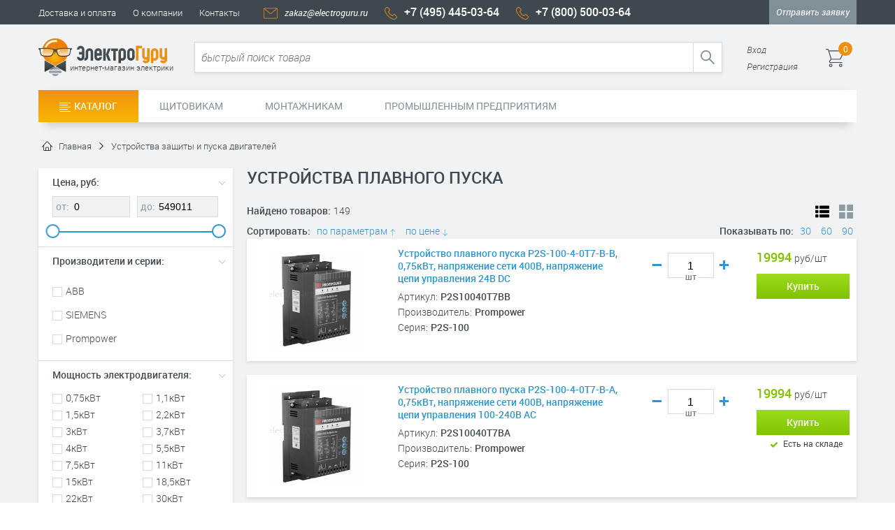

--- FILE ---
content_type: text/html;charset=UTF-8
request_url: https://electroguru.ru/ustroistva-plavnogo-puska/
body_size: 40862
content:
<!DOCTYPE html>
<html lang="ru-RU">
<head>
	<meta charset="UTF-8">
	<title>Устройства плавного пуска - купить в ЭлектроГуру</title>
	<meta name="description" content="Устройства плавного пуска ABB, Prompower, SIEMENS - 149 наименований на складе в Москве и под заказ. Фото, цены, удобный поиск по характеристикам. Доставляем по России" />
	<meta name="keywords" content="Устройства плавного пуска, купить Устройства плавного пуска, цены Устройства плавного пуска, каталог Устройства плавного пуска" />
	<meta http-equiv="x-ua-compatible" content="IE=edge">
	<meta name="viewport" content="width=device-width,initial-scale=1,minimum-scale=1">
    <meta name="theme-color" content="#3f484e">

	<link rel="canonical" href="https://electroguru.ru/ustroistva-plavnogo-puska/">

	<link rel="stylesheet" href="/dist/common.css?4">
    <link rel="preload" href="/dist/lazy-footer.css?4" as="style" onload="this.onload=null;this.rel='stylesheet'">
    <noscript><link rel="stylesheet" href="/dist/lazy-footer.css?4"></noscript>

	<link rel="shortcut icon" type="image/x-icon" href="/favicon.ico">
    <link rel="icon" type="image/png" sizes="16x16" href="/img/logo-16.png">
    <link rel="icon" type="image/png" sizes="32x32" href="/img/logo-32.png">
    <link rel="icon" type="image/png" sizes="96x96" href="/img/logo-96.png">
    <link rel="icon" type="image/png" sizes="120x120" href="/img/logo-120.png">
    <link rel="icon" type="image/png" sizes="192x192" href="/img/logo-192.png">
    <link rel="manifest" href="/manifest.json">
</head>

<body>
	<div class="layout js-layout">
		<!--noindex-->
		<svg width="0" height="0" style="position:absolute"><symbol viewBox="0 0 20 20" id="arrow-down" xmlns="http://www.w3.org/2000/svg"><path d="m9.854 19.354 6-6a.5.5 0 0 0-.707-.707l-5.146 5.146V1.5a.5.5 0 0 0-1 0v16.293l-5.146-5.146a.5.5 0 0 0-.707.708l6 6a.5.5 0 0 0 .707 0z"/></symbol><symbol viewBox="0 0 20 20" id="arrow-up" xmlns="http://www.w3.org/2000/svg"><path d="m9.146.646-6 6a.5.5 0 0 0 .707.707l5.146-5.146V18.5a.5.5 0 0 0 1 0V2.207l5.146 5.146a.5.5 0 0 0 .707-.708l-6-6a.5.5 0 0 0-.707 0z"/></symbol><symbol viewBox="0 0 37.251 36.812" id="automation" xmlns="http://www.w3.org/2000/svg"><path d="M33.837 12.123a1.297 1.297 0 0 0-1.297 1.3 1.298 1.298 0 0 0 2.595-.001c0-.36-.145-.688-.377-.922a1.322 1.322 0 0 0-.92-.377zm-31.48-1.948V5.09a2.073 2.073 0 0 1 2.071-2.073h2.697c.462 0 .84.377.84.84v.438c0 .46-.378.838-.84.838H4.472v5.04a3.438 3.438 0 0 1 2.188 2.195h10.907V5.13h-3.455l-.275-.193-4.335-3.06A.84.84 0 0 1 9.3.709l.25-.355c.132-.19.314-.305.542-.344s.438.008.627.14l4.056 2.864h7.7l4.058-2.86c.188-.133.4-.18.627-.14.23.038.41.153.543.343l.25.355c.264.377.174.9-.203 1.168l-4.334 3.06-.276.192h-3.455v7.234h10.907c.168-.518.457-.98.833-1.357s.84-.667 1.356-.835V5.132h-2.653a.84.84 0 0 1-.84-.838v-.437c0-.463.377-.84.84-.84h2.697a2.07 2.07 0 0 1 1.462.61c.377.372.61.892.61 1.462v5.083c.518.17.98.46 1.355.834.62.62 1 1.475 1 2.414 0 .942-.38 1.798-1 2.415a3.398 3.398 0 0 1-1.354.832v12.217c0 .572-.233 1.09-.608 1.465a2.07 2.07 0 0 1-1.464.608h-5.458a9.487 9.487 0 0 1-2.06 3.086 9.433 9.433 0 0 1-6.68 2.768 9.42 9.42 0 0 1-6.68-2.768 9.503 9.503 0 0 1-2.06-3.086H4.43c-.57 0-1.09-.234-1.464-.61a2.062 2.062 0 0 1-.608-1.464V16.667a3.4 3.4 0 0 1-1.356-.832 3.404 3.404 0 0 1-1-2.414c0-.938.382-1.792 1-2.41a3.378 3.378 0 0 1 1.356-.835zm4.302 4.307a3.43 3.43 0 0 1-.833 1.354 3.393 3.393 0 0 1-1.355.83v12.175h4.822a9.416 9.416 0 0 1 2.651-8.152 9.405 9.405 0 0 1 5.88-2.738h-.257v-3.47H6.658v.002zM4.333 12.5c-.237-.23-.562-.377-.92-.377a1.299 1.299 0 1 0 1.297 1.299c0-.362-.144-.688-.376-.922zm15.13 11.302-.863 2.504h1.837c.28 0 .52.125.683.352.163.23.202.496.11.76l-.1.29-1.344 3.905a.838.838 0 0 1-1.066.52l-.412-.14a.819.819 0 0 1-.482-.426.822.822 0 0 1-.04-.643l.862-2.502h-1.834a.815.815 0 0 1-.683-.354.82.82 0 0 1-.11-.76l.1-.29 1.346-3.905a.838.838 0 0 1 1.065-.52l.413.14c.436.153.67.632.52 1.07zm11.128-9.32H19.684v3.47h-.257a9.42 9.42 0 0 1 5.88 2.733 9.435 9.435 0 0 1 2.652 8.157h4.82V16.667a3.422 3.422 0 0 1-2.188-2.185zm-6.78 7.697a7.315 7.315 0 0 0-5.187-2.147 7.31 7.31 0 0 0-5.184 2.146c-1.325 1.323-2.146 3.16-2.146 5.185s.82 3.86 2.146 5.186a7.323 7.323 0 0 0 5.186 2.147c2.027 0 3.86-.82 5.185-2.145a7.324 7.324 0 0 0 2.148-5.188c0-2.025-.822-3.86-2.146-5.185z"/></symbol><symbol viewBox="0 0 469.333 469.333" id="basket" xmlns="http://www.w3.org/2000/svg"><path d="M434.98 42.667H85.332v3.06L80.958 30.73C75.688 12.634 58.844 0 40 0H10.667C4.77 0 0 4.77 0 10.667s4.77 10.667 10.667 10.667H40c9.427 0 17.844 6.313 20.48 15.365l66.395 227.634-34.02 42.52a34.482 34.482 0 0 0-7.522 21.46c0 18.947 15.406 34.353 34.354 34.353H416a10.66 10.66 0 0 0 10.667-10.667A10.66 10.66 0 0 0 416 341.332H119.687c-7.177 0-13.02-5.844-13.02-13.02 0-2.95 1.01-5.845 2.853-8.136l34.28-42.844h209.22c16.448 0 31.604-9.615 38.615-24.5l74.438-158.177a34.636 34.636 0 0 0 3.26-14.615v-3.02c0-18.947-15.406-34.353-34.354-34.353zM448 80.042c0 1.906-.427 3.823-1.24 5.542L372.333 243.75c-3.51 7.438-11.083 12.25-19.313 12.25H146.667L90.663 64H434.98c7.176 0 13.02 5.844 13.02 13.02v3.022zM128 384c-23.53 0-42.667 19.135-42.667 42.667s19.135 42.667 42.667 42.667 42.667-19.135 42.667-42.667S151.53 384 128 384zm0 64c-11.76 0-21.333-9.573-21.333-21.333 0-11.76 9.573-21.333 21.333-21.333 11.76 0 21.333 9.573 21.333 21.333 0 11.76-9.573 21.333-21.333 21.333zm256-64c-23.53 0-42.667 19.135-42.667 42.667s19.135 42.667 42.667 42.667 42.667-19.135 42.667-42.667S407.53 384 384 384zm0 64c-11.76 0-21.333-9.573-21.333-21.333 0-11.76 9.573-21.333 21.333-21.333 11.76 0 21.333 9.573 21.333 21.333 0 11.76-9.573 21.333-21.333 21.333z"/></symbol><symbol viewBox="0 0 19.012 20.01" id="box" xmlns="http://www.w3.org/2000/svg"><path d="M5.003 7.96V.454c0-.25.204-.453.454-.453h8.098c.25 0 .453.203.453.453V7.96h3.55c.25 0 .454.204.454.454v8.19c0 .25-.204.454-.454.454H1.454A.454.454 0 0 1 1 16.605v-8.19c0-.25.204-.454.454-.454h3.55zM.453 19.015H18.56c.25 0 .452.203.452.453v.09c0 .25-.203.453-.453.453H.453a.454.454 0 0 1-.454-.453v-.09c0-.25.204-.453.454-.453zM10.007 1v2.596c0 .25-.204.455-.454.455H9.46a.456.456 0 0 1-.455-.454V1h-3v6.96h7.003V1h-3.002zm4.003 7.96v2.642c0 .25-.205.453-.455.453h-.094a.454.454 0 0 1-.452-.453v-2.64h-3v7.097h7.003v-7.1h-3zm-8.006 0v2.642c0 .25-.204.453-.454.453h-.093a.454.454 0 0 1-.454-.453v-2.64H2v7.097h7.005v-7.1h-3z"/></symbol><symbol viewBox="0 0 20.012 13.008" id="cable" xmlns="http://www.w3.org/2000/svg"><path fill-rule="evenodd" d="M0 12.008h20.012v1H0v-1zm17.51-6.113a.611.611 0 0 1 .61.608.6.6 0 0 1-.18.43.608.608 0 1 1-.43-1.038zm-5.002 0a.608.608 0 1 1 0 1.216.608.608 0 0 1 0-1.216zm-5.004 0a.611.611 0 0 1 .61.608c0 .168-.07.32-.18.43a.604.604 0 0 1-.86.002.61.61 0 0 1 .43-1.04zm-5.003 0a.611.611 0 0 1 .61.608.615.615 0 0 1-.608.61.608.608 0 0 1-.43-1.041.605.605 0 0 1 .43-.177zM6.004 3h3.002v1.002H6.003V3zm5.004 0h3v1.002h-3V3zm5.003 0h3.002v1.002H16.01V3zM1 3h3.002v1.002H1V3zM0 0h20.012v1H0V0zm6.003 9.006h3.002v1H6.003v-1zm5.004 0h3v1h-3v-1zm5.003 0h3.002v1H16.01v-1zM1 9.006h3.002v1H1v-1z" clip-rule="evenodd"/></symbol><symbol viewBox="0 0 19.941 13.008" id="car" xmlns="http://www.w3.org/2000/svg"><path d="M4.503 9.006a1.496 1.496 0 0 0-1.5 1.5 1.506 1.506 0 0 0 1.501 1.502c.416 0 .79-.168 1.06-.44a1.496 1.496 0 0 0 0-2.122 1.48 1.48 0 0 0-1.06-.44zM1.9 7.582 1.197 9.92c-.004.012-.005.025-.004.033s.006.018.014.03a.12.12 0 0 0 .02.02.094.094 0 0 0 .034.003h.79c.098-.49.34-.928.682-1.27a2.505 2.505 0 0 1 1.77-.732c.688 0 1.313.28 1.767.734.343.34.586.78.685 1.27h5.103a2.507 2.507 0 0 1 2.453-2.003c.69 0 1.315.28 1.77.734.34.34.583.776.683 1.267h.73c.124 0 .235-.04.32-.11a.502.502 0 0 0 .17-.292l.72-3.6H13.73c-.228 0-.443-.05-.643-.143a1.536 1.536 0 0 1-.816-.994 1.505 1.505 0 0 1-.012-.658l.64-3.21h-8.65a.487.487 0 0 0-.481.358l-.106.353a.454.454 0 0 1-.563.306l-.088-.028a.43.43 0 0 1-.27-.22.43.43 0 0 1-.036-.344l.106-.352c.096-.32.288-.588.54-.777C3.604.107 3.915 0 4.248 0L15.03.002c.228-.002.447.047.648.144.2.096.376.236.52.416l3.412 4.266a1.477 1.477 0 0 1 .302 1.23l-.75 3.74a1.494 1.494 0 0 1-1.471 1.207h-.73a2.5 2.5 0 0 1-2.452 2.002c-.69 0-1.315-.28-1.77-.732a2.51 2.51 0 0 1-.68-1.27H6.952a2.505 2.505 0 0 1-4.221 1.271 2.516 2.516 0 0 1-.682-1.268h-.79a1.07 1.07 0 0 1-1.052-.881c-.03-.16-.02-.327.03-.49l.702-2.34a.457.457 0 0 1 .566-.305l.088.025c.12.035.21.11.27.22.06.11.07.226.035.345zm12.61 1.424a1.5 1.5 0 1 0-.001 3 1.5 1.5 0 0 0 0-3zM.453 5.004H6.55c.25 0 .455.203.455.453v.094c0 .25-.204.454-.454.454H.455A.457.457 0 0 1 0 5.55v-.093c0-.25.204-.453.454-.453zM7.55 4.002H1.455A.453.453 0 0 1 1 3.55v-.095c0-.25.204-.453.454-.453H7.55c.25 0 .455.203.455.453v.094A.453.453 0 0 1 7.55 4zM13.92 1l-.68 3.404a.48.48 0 0 0 .1.416c.052.06.11.107.173.14a.568.568 0 0 0 .218.042h4.744l-3.05-3.814c-.054-.064-.112-.113-.174-.143S15.113 1 15.028 1h-1.11z"/></symbol><symbol viewBox="0 0 45.701 45.7" id="checked" xmlns="http://www.w3.org/2000/svg"><path d="M20.687 38.332a5.308 5.308 0 0 1-7.505 0L1.554 26.704A5.306 5.306 0 1 1 9.059 19.2l6.927 6.927a1.344 1.344 0 0 0 1.896 0l18.76-18.76a5.31 5.31 0 0 1 7.504 0 5.31 5.31 0 0 1 .001 7.505l-23.46 23.46z"/></symbol><symbol viewBox="0 0 20 20" id="chevron-down" xmlns="http://www.w3.org/2000/svg"><path d="M0 6a.5.5 0 0 1 .853-.354l8.646 8.646 8.646-8.646a.5.5 0 0 1 .707.707l-9 9a.5.5 0 0 1-.707 0l-9-9a.498.498 0 0 1-.146-.354z"/></symbol><symbol viewBox="0 0 19.008 20.012" id="client" xmlns="http://www.w3.org/2000/svg"><path d="M9.504 0c1.518 0 2.894.615 3.89 1.61.997.995 1.613 2.372 1.613 3.892s-.616 2.896-1.61 3.89c-.997.997-2.373 1.614-3.893 1.614s-2.896-.617-3.892-1.613c-.994-.997-1.61-2.373-1.61-3.89s.615-2.896 1.61-3.89A5.488 5.488 0 0 1 9.504 0zm7.126 14.69c1.432 1.458 2.05 2.9 2.37 4.792a.433.433 0 0 1-.1.367.448.448 0 0 1-.347.16H.453a.446.446 0 0 1-.347-.16.434.434 0 0 1-.1-.368c.32-1.89.937-3.332 2.37-4.793 1.415-1.446 2.996-2.208 4.903-2.673.2-.05.404.04.504.223l1.718 3.13 1.72-3.132a.45.45 0 0 1 .504-.223c1.908.464 3.488 1.23 4.904 2.674zm-.71.7a8.748 8.748 0 0 0-4.022-2.308l-1.714 3.125a.79.79 0 0 1-1.068.295.769.769 0 0 1-.293-.295L7.107 13.08a8.734 8.734 0 0 0-4.02 2.31c-.987 1.007-1.69 2.25-1.993 3.62h16.82c-.303-1.37-1.006-2.614-1.995-3.62zM12.69 2.317A4.498 4.498 0 0 0 9.503 1a4.49 4.49 0 0 0-3.184 1.318c-.814.815-1.318 1.94-1.318 3.184a4.497 4.497 0 0 0 4.503 4.502c1.245 0 2.37-.504 3.184-1.318a4.49 4.49 0 0 0 1.318-3.184 4.49 4.49 0 0 0-1.32-3.184z"/></symbol><symbol viewBox="0 0 20 20" id="clock" xmlns="http://www.w3.org/2000/svg"><path d="M16.32 17.113A9.431 9.431 0 0 0 19 10.5c0-2.37-.862-4.608-2.438-6.355l.688-.688.647.646a.497.497 0 0 0 .706-.001.5.5 0 0 0 0-.707l-2-2a.5.5 0 0 0-.707.707l.647.646-.688.687C14.108 1.86 11.87 1 9.5 1s-4.608.86-6.355 2.437l-.688-.688.646-.647a.5.5 0 0 0-.707-.707l-2 2a.5.5 0 1 0 .708.706l.646-.646.688.688A9.44 9.44 0 0 0 0 10.5c0 2.49.95 4.83 2.68 6.613L.646 19.147a.5.5 0 0 0 .708.708l2.06-2.06c1.705 1.43 3.836 2.207 6.087 2.207s4.383-.777 6.088-2.205l2.06 2.06a.498.498 0 0 0 .707 0 .5.5 0 0 0 0-.707l-2.034-2.034zM1 10.5C1 5.813 4.813 2 9.5 2S18 5.813 18 10.5c0 4.687-3.813 8.5-8.5 8.5S1 15.187 1 10.5z"/><path d="M15.13 7.25a.502.502 0 0 0-.684-.183l-4.92 2.84L5.69 7.224a.5.5 0 1 0-.572.819l4.096 2.868s.002 0 .002.002l.027.017.006.003.026.015.006.003.03.015.02.007c.004 0 .008.003.013.005l.02.006c.005 0 .01.002.013.003l.022.005.012.003c.007 0 .014.002.02.003.006 0 .01 0 .016.002.006 0 .012 0 .018.002H9.5c.02 0 .037 0 .056-.002h.003a.351.351 0 0 0 .053-.01h.005l.05-.016c.003 0 .006-.002.008-.003l.046-.02.01-.007.017-.008 5.195-3a.5.5 0 0 0 .183-.683z"/></symbol><symbol viewBox="0 0 23.331 23.331" id="close" xmlns="http://www.w3.org/2000/svg"><path d="M16.043 11.667 22.609 5.1a2.484 2.484 0 0 0 0-3.502l-.875-.875a2.482 2.482 0 0 0-3.502 0L11.666 7.29 5.099.723a2.482 2.482 0 0 0-3.501 0l-.876.875a2.485 2.485 0 0 0 0 3.502l6.566 6.566-6.566 6.567a2.484 2.484 0 0 0 0 3.501l.876.875a2.482 2.482 0 0 0 3.501 0l6.567-6.565 6.566 6.565a2.484 2.484 0 0 0 3.502 0l.875-.875a2.482 2.482 0 0 0 0-3.501l-6.566-6.566z"/></symbol><symbol viewBox="0 0 548.176 548.176" id="credit-card" xmlns="http://www.w3.org/2000/svg"><path d="M534.754 68.238c-8.945-8.945-19.698-13.417-32.258-13.417H45.68c-12.56 0-23.312 4.472-32.263 13.418C4.47 77.185 0 87.936 0 100.498v347.174c0 12.566 4.47 23.318 13.417 32.264 8.95 8.946 19.702 13.42 32.264 13.42h456.816c12.56 0 23.312-4.474 32.258-13.42 8.945-8.945 13.422-19.697 13.422-32.264V100.5c0-12.564-4.477-23.315-13.422-32.262zm-23.127 379.44c0 2.48-.903 4.614-2.71 6.428-1.808 1.8-3.95 2.703-6.42 2.703H45.68c-2.472 0-4.614-.904-6.422-2.71-1.807-1.814-2.712-3.95-2.712-6.428V274.088h475.082v173.59zm0-283.23H36.545v-63.953c0-2.474.902-4.61 2.712-6.423 1.81-1.803 3.95-2.708 6.423-2.708h456.815c2.47 0 4.613.9 6.42 2.708 1.808 1.812 2.71 3.95 2.71 6.423v63.954h.002z"/><path d="M73.092 383.72h73.09v36.547H73.09zm109.636 0h109.634v36.547H182.728z"/></symbol><symbol viewBox="-0.536 -0.287 53 34" id="delivery" xmlns="http://www.w3.org/2000/svg"><path d="M5.015 16.148h15.472V14.02H5.015v2.128zm2.598-9.78H4.725v2.126h2.888V6.368zm17.6 0H9.74v2.126h15.472V6.368zM0 16.148h2.89V14.02H0v2.128zm48.23-1.25-4.17-7.223-.31-.535h-9.005V0H11.093v2.126H32.62v24.548H18.84c-.018-.096-.04-.19-.062-.285a5.574 5.574 0 0 0-.476-1.275 5.74 5.74 0 0 0-2.103-2.24 5.672 5.672 0 0 0-6.966.84 5.682 5.682 0 0 0-1.567 2.96H3.644V28.8h4.023a5.678 5.678 0 0 0 1.567 2.956v.003c1.03 1.03 2.452 1.666 4.022 1.666s2.993-.637 4.022-1.667a5.685 5.685 0 0 0 1.567-2.96h17.838a5.678 5.678 0 0 0 1.567 2.956v.003a5.666 5.666 0 0 0 4.022 1.666 5.66 5.66 0 0 0 4.02-1.667 5.651 5.651 0 0 0 1.568-2.96h4.064V14.898H48.23zm-32.455 15.36c-.645.644-1.536 1.042-2.52 1.042s-1.875-.398-2.52-1.04a3.56 3.56 0 0 1-1.042-2.522c0-.984.398-1.875 1.043-2.52s1.536-1.044 2.52-1.044c.683 0 1.315.188 1.85.512.552.336 1.01.824 1.313 1.41a3.468 3.468 0 0 1 .4 1.642c0 .983-.4 1.874-1.045 2.52zm29.017 0c-.645.644-1.535 1.042-2.52 1.042s-1.874-.398-2.52-1.04a3.56 3.56 0 0 1-1.042-2.522c0-.984.4-1.875 1.044-2.52s1.536-1.044 2.52-1.044c.285 0 .557.032.81.09.268.063.522.154.76.27.55.272 1.02.68 1.366 1.18a3.537 3.537 0 0 1 .626 1.854v.17c0 .983-.398 1.874-1.044 2.52zm5.01-3.584H47.86a5.685 5.685 0 0 0-5.586-4.626c-1.57 0-2.993.638-4.022 1.667a5.682 5.682 0 0 0-1.567 2.96h-1.938V9.266h7.787l4.17 7.223.31.535h2.79v9.65zm-7.63-14.44-1.835 1.053 1.494 2.587h-5.155V18h5.26a2.055 2.055 0 0 0 1.783-1.031 2.07 2.07 0 0 0 .283-1.033c0-.353-.094-.705-.284-1.03l-1.543-2.674z"/></symbol><symbol viewBox="-0.469 -0.536 45 42" id="delivery-hands" xmlns="http://www.w3.org/2000/svg"><path d="M19.888 29.452c0-1.595-.493-2.935-1.257-3.974-.884-1.204-2.14-1.997-3.416-2.31l-.062-.01c-3.088-.56-3.11-.588-3.595-1.255-.4-.548-.994-1.364-2.356-2.646l-.024-.02c-.373-.33-.966-.6-1.552-.655H7.62a2.427 2.427 0 0 0-.443-.003 5.31 5.31 0 0 1-.17-.452 6.516 6.516 0 0 1-.3-1.53c-.048-.866.077-1.65.22-2.553.08-.49.163-1.012.22-1.497v-.028c.092-.99-.147-1.838-.582-2.455h-.003a2.763 2.763 0 0 0-.81-.762V9.3a2.485 2.485 0 0 0-1.068-.35c-.6-.054-1.228.1-1.82.5-1.108.645-1.8 1.834-2.226 3.236C.25 13.96.078 15.418 0 16.76v.075c.025 1.425.088 3.29.245 5.033.163 1.812.433 3.518.88 4.548l.028.062c.71 1.387 2.042 2.37 3.427 3.39 1.47 1.083 3.007 2.218 3.498 3.802H6.46v7.258h14.366V33.67h-.938v-4.218zM5.833 28.158c-1.17-.862-2.297-1.694-2.782-2.617-.333-.803-.553-2.262-.695-3.853-.15-1.66-.21-3.448-.236-4.827.07-1.202.218-2.487.544-3.56.283-.932.69-1.688 1.283-2.02l.044-.025.048-.033c.173-.122.33-.172.454-.16a.38.38 0 0 1 .163.057l.002-.003c.064.04.124.096.175.17H4.83c.16.227.247.573.208 1.015-.07.576-.14 1.008-.203 1.413-.165 1.032-.308 1.928-.245 3.013v.013c.046.674.186 1.392.4 2.046.098.303.214.597.346.87-.265.33-.447.718-.524 1.16-.125.714.04 1.527.594 2.42l.004.004.042.066.034.05a23.8 23.8 0 0 0 2.138 2.578c.764.808 1.614 1.627 2.633 2.603l1.47-1.528c-.994-.953-1.824-1.752-2.558-2.53a21.407 21.407 0 0 1-1.942-2.333l-.02-.03c-.254-.41-.34-.72-.303-.936.026-.147.144-.283.322-.397l.035-.022.053-.033.068-.058c.015-.013.007.02.042.024.13.013.253.058.327.114 1.234 1.16 1.75 1.868 2.095 2.342.963 1.322 1.008 1.384 4.886 2.085.81.2 1.613.716 2.188 1.5.513.694.843 1.61.843 2.718v4.218h-7.488c-.448-2.567-2.495-4.076-4.442-5.512zM18.7 38.802H8.587v-3.006H18.7v3.006zM32.003 18.5l.535-.31V6.068l-.535-.31-4.72-2.728L22.562.303 22.034 0l-.53.305-4.722 2.727h-.003L12.054 5.76l-.53.307v12.128l.53.307 4.723 2.728h.004l4.724 2.727.53.305.528-.305 4.72-2.73 4.72-2.727zm-11.035 2.7-3.128-1.81-4.19-2.42V8.515l7.318 4.227v8.46zm1.063-10.295-7.324-4.23 3.132-1.81 4.19-2.42 4.194 2.422h.004l3.13 1.808-7.325 4.23zm4.192 8.487-3.13 1.806V12.74l7.32-4.227v8.46l-4.187 2.418h-.003zm17.2-6.705c-.425-1.402-1.116-2.59-2.226-3.234-.59-.402-1.22-.557-1.82-.502a2.504 2.504 0 0 0-1.066.35v.005a2.73 2.73 0 0 0-.81.76h-.004c-.436.616-.674 1.465-.582 2.456v.03c.06.484.143 1.006.22 1.496.146.903.27 1.687.22 2.553a6.495 6.495 0 0 1-.3 1.53c-.052.157-.107.31-.17.45a2.487 2.487 0 0 0-.44.003h-.006c-.586.056-1.18.325-1.55.654l-.026.02c-1.363 1.282-1.957 2.1-2.356 2.647-.486.667-.507.695-3.595 1.254l-.06.012c-1.277.312-2.532 1.104-3.417 2.31-.765 1.038-1.258 2.378-1.258 3.973v4.218h-.938v7.26h14.365v-7.26h-1.617c.49-1.584 2.03-2.72 3.498-3.8 1.385-1.022 2.718-2.005 3.427-3.392l.03-.062c.444-1.03.715-2.735.878-4.548.156-1.744.22-3.608.245-5.033v-.075c-.08-1.342-.252-2.8-.64-4.073zm-7.948 26.115H25.36v-3.006h10.114v3.006zm6.234-17.115c-.144 1.592-.362 3.05-.697 3.854-.484.924-1.61 1.756-2.78 2.618-1.948 1.436-3.995 2.944-4.44 5.512H26.3v-4.218c0-1.108.33-2.023.844-2.72.574-.782 1.377-1.297 2.188-1.498 3.878-.7 3.923-.763 4.886-2.085.345-.475.86-1.183 2.095-2.342a.656.656 0 0 1 .327-.115c.036-.006.028-.037.043-.025l.067.058.05.034.035.02c.178.117.295.253.32.4.04.218-.048.525-.302.936l-.02.03c-.603.845-1.23 1.58-1.942 2.335-.732.778-1.56 1.577-2.556 2.53l1.47 1.527c1.02-.976 1.868-1.795 2.632-2.603a23.7 23.7 0 0 0 2.14-2.578l.032-.05.042-.066.005-.004c.555-.894.72-1.707.594-2.422-.08-.44-.26-.83-.526-1.16.133-.272.25-.566.348-.87.213-.653.354-1.37.4-2.044v-.013c.062-1.085-.08-1.98-.246-3.013-.064-.405-.133-.837-.205-1.413-.035-.44.052-.787.212-1.015l-.004-.002a.655.655 0 0 1 .176-.17l.002.003a.412.412 0 0 1 .163-.058c.125-.01.28.04.453.16l.047.034.045.025c.592.332 1 1.09 1.282 2.02.326 1.072.476 2.357.546 3.56-.025 1.38-.086 3.168-.235 4.83z"/></symbol><symbol viewBox="0 0 512 512" id="delivery-paper" xmlns="http://www.w3.org/2000/svg"><path d="m144.75 0-32 352H15.375v80c0 44.125 35.875 80 80 80h288c44.125 0 80-35.875 79.938-78.78L496.625 0H144.75zM95.375 480c-26.5 0-48-21.53-48-48v-48h256v48c0 18 5.938 34.625 16 48h-224zm336-48c0 26.47-21.562 48-48 48-26.5 0-48-21.53-48-48v-80h-190.5L174 32h288.062l-30.687 400zm-45.75-240H223.688l2.938-32h161.438l-2.44 32zm4.875-64h-161l2.938-32H393l-2.5 32zM252.688 256h-34.813l2.875-32h34.375l-2.437 32zm32.062-32h66.375l-2.438 32h-66.813l2.876-32z"/></symbol><symbol viewBox="0 0 493.349 493.349" id="delivery-truck" xmlns="http://www.w3.org/2000/svg"><path d="M487.932 51.1c-3.613-3.612-7.905-5.424-12.847-5.424h-292.36c-4.948 0-9.233 1.812-12.847 5.424-3.615 3.617-5.424 7.902-5.424 12.85v54.818H118.77c-5.14 0-10.71 1.237-16.704 3.71-5.996 2.48-10.8 5.52-14.416 9.136l-56.532 56.53c-2.473 2.475-4.612 5.328-6.424 8.566-1.807 3.23-3.14 6.14-3.997 8.705-.855 2.572-1.477 6.09-1.854 10.566-.378 4.476-.62 7.76-.715 9.854-.09 2.092-.09 5.71 0 10.85.096 5.142.144 8.47.144 9.995v91.36c-4.947 0-9.23 1.806-12.847 5.427C1.81 347.077 0 351.363 0 356.312c0 2.85.378 5.376 1.14 7.562.763 2.19 2.046 3.95 3.858 5.284a91.937 91.937 0 0 0 4.71 3.285c1.334.855 3.57 1.424 6.71 1.71s5.28.48 6.423.576c1.144.088 3.57.088 7.28 0 3.715-.097 5.855-.145 6.427-.145h18.27c0 20.17 7.14 37.397 21.412 51.674 14.276 14.273 31.5 21.412 51.677 21.412 20.175 0 37.4-7.14 51.675-21.413 14.277-14.277 21.41-31.505 21.41-51.675H310.63c0 20.17 7.14 37.397 21.412 51.674 14.27 14.273 31.498 21.412 51.675 21.412 20.18 0 37.397-7.14 51.675-21.413 14.277-14.277 21.412-31.505 21.412-51.675.568 0 2.71.048 6.42.144 3.713.088 6.14.088 7.282 0 1.144-.097 3.29-.29 6.427-.576 3.14-.287 5.373-.855 6.708-1.71s2.902-1.95 4.71-3.286c1.81-1.335 3.097-3.094 3.856-5.284.77-2.187 1.143-4.712 1.143-7.562V63.952c.003-4.948-1.804-9.228-5.418-12.852zM153.597 400.28c-7.23 7.23-15.797 10.854-25.694 10.854-9.898 0-18.464-3.62-25.697-10.854-7.233-7.228-10.848-15.797-10.848-25.693 0-9.897 3.62-18.47 10.848-25.7 7.232-7.23 15.798-10.85 25.697-10.85 9.897 0 18.464 3.618 25.694 10.85 7.236 7.23 10.853 15.803 10.853 25.7 0 9.896-3.617 18.465-10.853 25.693zm10.853-171.877H54.814v-8.562c0-2.474.855-4.568 2.568-6.282l55.674-55.672c1.712-1.714 3.81-2.568 6.283-2.568h45.11v73.085zM409.41 400.28c-7.23 7.23-15.797 10.854-25.693 10.854-9.9 0-18.47-3.62-25.7-10.854-7.23-7.228-10.85-15.797-10.85-25.693 0-9.897 3.618-18.47 10.85-25.7 7.23-7.23 15.8-10.85 25.7-10.85 9.896 0 18.463 3.618 25.693 10.85 7.23 7.234 10.852 15.803 10.852 25.7 0 9.896-3.614 18.465-10.852 25.693z"/></symbol><symbol viewBox="0 0 220.682 220.682" id="double-right-arrows" xmlns="http://www.w3.org/2000/svg"><path d="m92.695 38.924 71.418 71.417-71.418 71.418 28.284 28.285 99.702-99.702-99.703-99.7"/><path d="m28.284 210.043 99.702-99.702-99.702-99.7L0 38.923l71.417 71.417L0 181.76"/></symbol><symbol viewBox="0 0 33.037 33.037" id="electrical-heating" xmlns="http://www.w3.org/2000/svg"><path d="M5.193 0H29.95a3.093 3.093 0 0 1 3.087 3.088v1.094c0 .846-.347 1.617-.905 2.178a3.087 3.087 0 0 1-2.182.91H3.087a.966.966 0 0 0-.686.28.984.984 0 0 0-.284.69v1.096a.965.965 0 0 0 .972.971H29.95c.846 0 1.617.348 2.178.906.562.564.91 1.336.91 2.182v1.096c0 .845-.348 1.618-.906 2.177a3.079 3.079 0 0 1-2.182.91H3.087a.966.966 0 0 0-.971.972v1.093a.971.971 0 0 0 .972.972H29.95c.846 0 1.617.346 2.178.904.562.564.91 1.336.91 2.182v1.096c0 .846-.348 1.617-.906 2.178a3.087 3.087 0 0 1-2.182.91H3.087a.966.966 0 0 0-.971.97v1.094a.97.97 0 0 0 .971.973h25.01c.462 0 .84.377.84.84v.438c0 .462-.378.84-.84.84H3.087c-.85 0-1.622-.35-2.18-.907A3.106 3.106 0 0 1 0 29.95v-1.095c0-.846.347-1.617.905-2.178a3.09 3.09 0 0 1 2.182-.91H29.95a.968.968 0 0 0 .971-.97V23.7a.968.968 0 0 0-.97-.97H3.088a3.088 3.088 0 0 1-2.178-.906 3.078 3.078 0 0 1-.91-2.18v-1.095c0-.85.347-1.62.905-2.18a3.087 3.087 0 0 1 2.182-.91H29.95a.964.964 0 0 0 .971-.97v-1.095a.964.964 0 0 0-.97-.972H3.088a3.088 3.088 0 0 1-2.178-.906A3.068 3.068 0 0 1 0 9.336V8.24c0-.846.347-1.617.905-2.176a3.083 3.083 0 0 1 2.182-.91H29.95a.97.97 0 0 0 .971-.971V3.088a.973.973 0 0 0-.97-.973H5.193a.841.841 0 0 1-.84-.838V.84c0-.463.378-.84.84-.84zM1.057.014c.575 0 1.044.47 1.044 1.043v.002c0 .573-.47 1.042-1.043 1.042-.574 0-1.043-.47-1.043-1.043v-.003A1.045 1.045 0 0 1 1.057.014zM31.98 30.936c.573 0 1.042.47 1.042 1.043s-.47 1.044-1.043 1.044c-.575 0-1.046-.47-1.046-1.043 0-.574.47-1.044 1.045-1.044z"/></symbol><symbol viewBox="0 0 33.037 33.037" id="electroadjusting" xmlns="http://www.w3.org/2000/svg"><path d="M30.887 2.115H2.15c-.007 0-.017.006-.023.012s-.01.016-.01.023v28.736c0 .012.002.02.006.023a.04.04 0 0 0 .028.01h28.737a.037.037 0 0 0 .023-.01.04.04 0 0 0 .012-.024V2.15c0-.01-.004-.02-.01-.025s-.016-.01-.025-.01zM20.34 15.477c.574 0 1.044.47 1.044 1.043 0 .574-.47 1.045-1.044 1.045-.574 0-1.044-.47-1.044-1.045s.47-1.043 1.044-1.043zm-7.644 0c.575 0 1.044.47 1.044 1.043 0 .574-.47 1.045-1.043 1.045a1.044 1.044 0 0 1-.001-2.088zm3.823-9.243c2.836 0 5.406 1.152 7.267 3.012a10.258 10.258 0 0 1 3.017 7.273c0 2.835-1.152 5.405-3.012 7.267a10.261 10.261 0 0 1-7.272 3.016 10.254 10.254 0 0 1-7.268-3.012 10.249 10.249 0 0 1-3.017-7.27c0-2.838 1.152-5.408 3.012-7.268a10.254 10.254 0 0 1 7.272-3.018zm5.777 4.506c-1.48-1.475-3.52-2.39-5.778-2.39s-4.3.915-5.778 2.39a8.155 8.155 0 0 0-2.39 5.78 8.15 8.15 0 0 0 2.39 5.776c1.478 1.475 3.52 2.39 5.777 2.39s4.3-.915 5.777-2.39a8.157 8.157 0 0 0 2.39-5.777c0-2.258-.916-4.3-2.39-5.78zM2.15 0h28.737c.59 0 1.126.242 1.516.63.393.396.635.933.635 1.52v28.737a2.152 2.152 0 0 1-2.15 2.15H2.15c-.587 0-1.124-.24-1.515-.63A2.156 2.156 0 0 1 0 30.887V2.15A2.152 2.152 0 0 1 2.15 0z"/></symbol><symbol viewBox="0 0 19.012 19.012" id="energy-distribution" xmlns="http://www.w3.org/2000/svg"><path fill-rule="evenodd" d="M18.01 5.004a.987.987 0 0 0-.292-.705.99.99 0 0 0-.707-.294.982.982 0 0 0-.707.293.997.997 0 0 0 0 1.413 1.002 1.002 0 0 0 1.709-.71zM5.504 19.012H0V0h6.003v4.025c1.32.12 2.506.705 3.39 1.59.468.467.85 1.018 1.127 1.627l4.512-1.932a2.002 2.002 0 1 1 3.394 1.107 1.999 1.999 0 0 1-3-.195L10.848 8.19a5.489 5.489 0 0 1-1.453 5.207 5.475 5.475 0 0 1-3.39 1.59v4.024h-.502v.002zm-4.503-1h4.003V1.002H1v17.01zm7.688-11.69a4.485 4.485 0 0 0-2.684-1.29v8.95a4.5 4.5 0 0 0 4.004-4.475 4.505 4.505 0 0 0-1.32-3.185z" clip-rule="evenodd"/></symbol><symbol viewBox="0 0 20.012 15.01" id="engine" xmlns="http://www.w3.org/2000/svg"><path fill-rule="evenodd" d="M6.664 4.002h.84V4h3.5V2h2.002V0h1v2h1V0h1.002v2h2v2.002h.342c.463 0 .883.203 1.186.53.293.317.475.75.475 1.224v7.5c0 .473-.18.906-.474 1.223-.303.327-.723.53-1.186.53l-.84-.002v.002H7.504v-.002h-.84c-.463 0-.883-.203-1.186-.53a1.796 1.796 0 0 1-.477-1.224V10.14h-1v1.134H0v-3.27h4.002v1.133h1v-3.38c0-.474.183-.907.476-1.226a1.62 1.62 0 0 1 1.186-.528zM12.008 4h5.002v-.998h-5.002V4zm5.002 1.004h-6.003v-.002H8.004v1.002h9.005v-1zm0 9.004v-1H8.004v1h9.006zm0-2v-1H8.004v1h9.006zm0-2.002v-1H8.004v1h9.006zm0-2.002v-1H8.004v1h9.006zm1.342-3.002h-.34v9.006h.34a.617.617 0 0 0 .454-.205.801.801 0 0 0 .206-.547v-7.5a.815.815 0 0 0-.206-.55.625.625 0 0 0-.454-.204zM3.002 9.004H1v1.268h2V9.004h.002zm4.002-4.002h-.34a.627.627 0 0 0-.455.205.807.807 0 0 0-.206.55v7.497c0 .217.08.412.206.55a.62.62 0 0 0 .455.204h.34V5.002z" clip-rule="evenodd"/></symbol><symbol viewBox="0 0 792 792" id="file-upload" xmlns="http://www.w3.org/2000/svg"><path d="M552.06 229.118c-13.684 0-24.722 10.595-24.722 24.29v358.91c0 36.647-13.242 66.663-38.85 92.272s-56.068 38.85-93.147 38.85c-36.203 0-67.104-12.8-92.712-38.407-25.608-25.607-38.408-56.51-38.408-92.713V138.617c0-24.28 8.938-45.358 26.05-62.688 17.33-17.546 38.4-26.927 63.574-26.927 25.166 0 46.244 9.38 63.563 26.927 17.113 17.33 26.052 38.408 26.052 62.688v403.074c0 25.156-19.422 44.586-44.587 44.586-24.28 0-44.153-20.306-44.153-44.586V331.984c0-13.685-10.596-24.28-24.28-24.28s-24.28 10.595-24.28 24.28v209.708c0 26.04 8.834 48.117 26.927 66.22 18.102 18.102 39.736 26.927 65.787 26.927 26.04 0 47.9-9.052 66.22-26.928 17.885-17.452 26.927-39.293 26.927-66.22V138.618c0-37.965-13.797-70.524-40.61-97.564C424.367 13.788 391.81 0 353.843 0 315.87 0 283.31 13.788 256.27 41.054c-26.812 27.04-40.61 59.6-40.61 97.564v473.699c0 49.89 17.66 92.27 52.535 127.146S345.452 792 395.34 792s93.147-16.773 128.466-52.093c35.318-35.318 52.535-78.576 52.535-127.59v-358.91c0-13.694-10.595-24.29-24.28-24.29z"/></symbol><symbol viewBox="0 0 33.109 33.109" id="four-tiles" xmlns="http://www.w3.org/2000/svg"><path d="M33.109.105v14.621H18.49V.105h14.619zM0 14.727h14.62V.105H0v14.622zm18.49 18.277h14.619V18.385H18.49v14.619zm-18.49 0h14.62V18.385H0v14.619z"/></symbol><symbol viewBox="0 0 20 20" id="home" xmlns="http://www.w3.org/2000/svg"><path d="m19.87 12.165-8.828-9.758A1.392 1.392 0 0 0 10 1.937c-.397 0-.767.167-1.042.47l-8.83 9.758a.502.502 0 0 0 .371.836c.135 0 .27-.055.37-.165L3 10.482V18.5c0 .827.672 1.5 1.5 1.5h11c.826 0 1.5-.673 1.5-1.5v-8.018l2.128 2.353a.5.5 0 1 0 .741-.671zM12 19H8v-4.5a.5.5 0 0 1 .5-.5h3a.5.5 0 0 1 .5.5V19zm4-.5a.5.5 0 0 1-.5.5H13v-4.5c0-.827-.673-1.5-1.5-1.5h-3c-.827 0-1.5.673-1.5 1.5V19H4.5a.5.5 0 0 1-.5-.5V9.377l5.7-6.3c.082-.09.19-.14.3-.14s.218.05.3.14l5.7 6.3V18.5z"/></symbol><symbol viewBox="0 0 15.009 17.742" id="housing" xmlns="http://www.w3.org/2000/svg"><path fill-rule="evenodd" d="M5.003 1.868v14.008h9.005V1.868H5.003zM1 8.872h1v1H1v6.865l3.002-.75V1.757L1 1.003v7.868zm9.007 5.003h3.002v1h-3.003v-1zm-4.003 0H8.97v1H6.003v-1zm4.003-2h3.002v1h-3.003v-1zm-4.003 0H8.97v1H6.003v-1zm4.003-2.003h3.002v1h-3.003v-1zm-4.003 0H8.97v1H6.003v-1zm7.004-5.002v4.002h-1V4.87h1zm-2 0v4.002h-1V4.87h1zm-2.002 0v4.002h-1V4.87h1zm-2.002-.002v4.004h-1V4.868h1zm6.005-1H6.003v-1h7.005v1zM4.56 16.875l-3.342.836a.963.963 0 0 1-.84-.177.976.976 0 0 1-.378-.77V.98A.975.975 0 0 1 .378.21a.948.948 0 0 1 .84-.18L4.56.866h10.45v16.01H4.56z" clip-rule="evenodd"/></symbol><symbol viewBox="0 0 29.459 38.115" id="icon1" xmlns="http://www.w3.org/2000/svg"><path d="M9.47 0h10.52a2.061 2.061 0 0 1 1.878 1.203L24.06 5.92h3.328c.57 0 1.09.232 1.465.607.374.38.608.898.608 1.465v22.13c0 .57-.233 1.09-.607 1.466a2.065 2.065 0 0 1-1.464.607h-3.328l-2.19 4.717c-.17.367-.436.666-.763.875a2.043 2.043 0 0 1-1.117.328H9.47a2.06 2.06 0 0 1-1.877-1.202l-2.19-4.718h-3.33c-.57 0-1.09-.234-1.464-.61a2.051 2.051 0 0 1-.61-1.462V7.993A2.074 2.074 0 0 1 2.072 5.92h3.33l2.19-4.717A2.064 2.064 0 0 1 9.47 0zm6.737 3.178V2.115h-2.955v1.062c0 .463-.377.84-.84.84h-.437a.842.842 0 0 1-.84-.84V2.115h-1.64L7.73 5.92h14l-1.768-3.805h-1.64v1.062c0 .463-.377.84-.84.84h-.437a.84.84 0 0 1-.838-.84zm0 32.822v-1.062c0-.463.377-.84.84-.84h.438c.462 0 .84.377.84.84V36h1.64l1.767-3.805H7.73L9.496 36h1.64v-1.062c0-.463.377-.84.84-.84h.437c.462 0 .84.377.84.84V36h2.954zm5.358-17.41a3.408 3.408 0 0 1 3.412 3.414 3.4 3.4 0 0 1-1 2.414c-.617.617-1.47 1-2.413 1s-1.796-.383-2.413-1c-.618-.617-1-1.47-1-2.414 0-.94.382-1.79 1-2.41a3.395 3.395 0 0 1 2.413-1.004zm.92 2.494c-.236-.232-.562-.377-.92-.377s-.683.145-.917.38c-.235.23-.38.558-.38.917a1.298 1.298 0 1 0 2.215-.92zm-.92-6.96c.613 0 1.114.503 1.114 1.114v.002c0 .61-.502 1.113-1.114 1.113a1.116 1.116 0 0 1-1.113-1.113v-.002c0-.61.5-1.113 1.112-1.113zM7.895 18.59c.94 0 1.795.383 2.413 1 .617.623 1 1.475 1 2.414a3.4 3.4 0 0 1-1 2.414c-.618.617-1.472 1-2.414 1a3.406 3.406 0 0 1-2.414-1c-.617-.617-1-1.47-1-2.414 0-.94.382-1.79 1-2.41a3.394 3.394 0 0 1 2.414-1.004zm.918 2.494a1.311 1.311 0 0 0-.92-.377c-.357 0-.683.145-.917.38a1.299 1.299 0 0 0 1.835 1.835 1.304 1.304 0 0 0 .003-1.838zm-.92-6.96c.614 0 1.115.503 1.115 1.114v.002c0 .61-.5 1.113-1.114 1.113a1.116 1.116 0 0 1-1.113-1.113v-.002c0-.61.5-1.113 1.114-1.113zm7.895-6.09V30.08h11.555V8.035H15.787zM13.672 30.08V8.035H2.116V30.08h11.556z"/></symbol><symbol viewBox="0 0 19.012 19.012" id="icon10" xmlns="http://www.w3.org/2000/svg"><path fill-rule="evenodd" d="M.5 0h18.51v19.012H0V0h.5zm11.508 9.504a2.51 2.51 0 0 0-.736-1.773 2.485 2.485 0 0 0-1.765-.726V6.002c.98 0 1.847.395 2.472 1.02a3.515 3.515 0 0 1 1.028 2.483h-1zm-4.504 1.394a.608.608 0 1 1 0 1.216.608.608 0 0 1 0-1.216zm2.383-6.882c1.367.092 2.6.688 3.51 1.598.996.996 1.613 2.373 1.613 3.893s-.617 2.895-1.612 3.89-2.372 1.614-3.892 1.614-2.896-.616-3.892-1.612-1.612-2.37-1.612-3.89.617-2.897 1.612-3.894c.86-.858 2-1.434 3.272-1.577V1H1v17.01h17.012V1H9.887v3.016zM12.69 6.32c-.815-.814-1.94-1.318-3.185-1.318s-2.37.506-3.184 1.32a4.494 4.494 0 0 0-1.317 3.184c0 1.242.504 2.37 1.32 3.184.814.814 1.94 1.318 3.183 1.318s2.37-.504 3.184-1.318 1.32-1.94 1.32-3.184c0-1.244-.506-2.37-1.32-3.186z" clip-rule="evenodd"/></symbol><symbol viewBox="0 0 19.012 19.012" id="icon11" xmlns="http://www.w3.org/2000/svg"><path fill-rule="evenodd" d="M9.506 4.002a5.48 5.48 0 0 1 3.89 1.613c.996.994 1.613 2.37 1.613 3.89a5.498 5.498 0 0 1-5.503 5.504 5.5 5.5 0 0 1-5.503-5.504c0-1.52.615-2.895 1.61-3.89S7.987 4 9.507 4zm2.002 4.002c.414 0 .79.168 1.06.44a1.495 1.495 0 0 1 0 2.12 1.499 1.499 0 1 1-1.06-2.56zm.354 1.148a.496.496 0 0 0-.354-.146.485.485 0 0 0-.354.145.505.505 0 0 0-.001.71.51.51 0 0 0 .356.146.499.499 0 0 0 .351-.854zM7.505 8.004c.414 0 .79.168 1.06.44a1.495 1.495 0 0 1 0 2.12 1.499 1.499 0 1 1-1.06-2.56zm.354 1.148a.506.506 0 0 0-.709-.002.503.503 0 0 0-.001.709.502.502 0 0 0 .708-.709zm2.146-4.12v.972h-1V5.03a4.507 4.507 0 0 0-4.004 4.476 4.49 4.49 0 0 0 1.32 3.184 4.474 4.474 0 0 0 2.684 1.29v-.972h1v.973a4.471 4.471 0 0 0 2.683-1.29 4.49 4.49 0 0 0 1.318-3.184c0-1.242-.504-2.37-1.32-3.184a4.475 4.475 0 0 0-2.682-1.29zM.5 0h18.512v19.012H0V0h.5zm17.512 1H1v17.012h17.01V1h.002z" clip-rule="evenodd"/></symbol><symbol viewBox="0 0 15.01 19.012" id="icon12" xmlns="http://www.w3.org/2000/svg"><path fill-rule="evenodd" d="M7.505 0c2.063 0 3.94.844 5.3 2.203a7.485 7.485 0 0 1 2.205 5.3v4.003c0 2.062-.844 3.94-2.203 5.3a7.49 7.49 0 0 1-5.3 2.206 7.486 7.486 0 0 1-5.3-2.205A7.486 7.486 0 0 1 0 11.507V7.503c0-2.062.844-3.94 2.204-5.3A7.495 7.495 0 0 1 7.504 0zm0 4.002a.494.494 0 0 0-.499.5c0 .138.056.264.145.354a.509.509 0 0 0 .71 0c.09-.09.146-.215.146-.354a.498.498 0 0 0-.5-.5zm-1.06-.56A1.484 1.484 0 0 1 7.504 3a1.5 1.5 0 1 1-1.062.442zm-.94 7.456a.61.61 0 0 1 .608.608.6.6 0 0 1-.18.43.604.604 0 0 1-.858 0 .608.608 0 0 1-.18-.43c0-.166.07-.318.18-.428.11-.11.262-.18.43-.18zm4 0c.17 0 .32.068.43.178a.603.603 0 0 1 0 .86.6.6 0 0 1-.858 0 .608.608 0 0 1-.18-.43c0-.166.07-.318.18-.428a.61.61 0 0 1 .43-.18zm-1.5-2.86v.665h-1V8.04a3.479 3.479 0 0 0-1.976.987c-.635.635-1.027 1.51-1.027 2.48s.39 1.843 1.024 2.476c.524.52 1.21.88 1.978.99v-.666h1v.666a3.489 3.489 0 0 0 1.977-.988c.633-.635 1.025-1.512 1.025-2.48a3.5 3.5 0 0 0-3.002-3.466zm-.5-1.034c1.24 0 2.368.504 3.183 1.32a4.482 4.482 0 0 1 1.32 3.182c0 1.244-.505 2.37-1.32 3.184a4.496 4.496 0 0 1-6.367 0 4.497 4.497 0 0 1 .002-6.366 4.494 4.494 0 0 1 3.183-1.32zm0-6.004c-1.79 0-3.415.732-4.594 1.91A6.495 6.495 0 0 0 1 7.504v4.002c0 1.79.733 3.416 1.91 4.594a6.484 6.484 0 0 0 9.19 0 6.486 6.486 0 0 0 1.91-4.594V7.504c0-1.79-.732-3.414-1.91-4.594A6.492 6.492 0 0 0 7.505 1z" clip-rule="evenodd"/></symbol><symbol viewBox="0 0 18.011 16.445" id="icon16" xmlns="http://www.w3.org/2000/svg"><path fill-rule="evenodd" d="m9.832.49 4.026 7.256L17.885 15a.975.975 0 0 1-.341 1.312.946.946 0 0 1-.484.134H.952a.941.941 0 0 1-.484-.133.983.983 0 0 1-.468-.835c0-.162.042-.328.127-.478l4.026-7.254L8.18.49a.982.982 0 0 1 .344-.357C8.67.045 8.834 0 9.006 0a.927.927 0 0 1 .826.49zm.33 4.78L8.31 9.004h3l-.356.723-2.21 4.457-.894-.442 1.852-3.736H6.7l.357-.72 2.21-4.458.894.442zm2.825 2.96-3.98-7.17-3.982 7.17-4.004 7.215h15.971L12.988 8.23z" clip-rule="evenodd"/></symbol><symbol viewBox="0 0 19.012 18.25" id="icon17" xmlns="http://www.w3.org/2000/svg"><path fill-rule="evenodd" d="M18.012 1H1v10.246h6.054a2.51 2.51 0 0 1 1.953-1.952V6.242h1v3.053c.49.1.928.342 1.268.684.34.34.583.776.683 1.267h6.055V1zm-6.004 13.246h4.002v1.002h-4.002v-1.002zm-9.006 0h4.002v1.002H3.002v-1.002zm10.945-8.57 1.287-1.533.766.64-1.287 1.533-.766-.64zM11.604 4.52l.686-1.878.938.34-.685 1.88-.94-.34zM4.298 6.317 3.012 4.783l.766-.64 1.286 1.532-.766.64zM6.47 4.863l-.685-1.88.938-.34.685 1.88-.938.34zm2.535-.623v-2h1v2h-1zm-.916 7.006h2.833a1.499 1.499 0 0 0-1.419-1 1.477 1.477 0 0 0-1.06.438c-.158.156-.28.347-.356.562zm1.416 2c.414 0 .79.168 1.06.44a1.495 1.495 0 0 1 0 2.12 1.506 1.506 0 0 1-2.123.002 1.507 1.507 0 0 1-.44-1.06 1.505 1.505 0 0 1 1.503-1.502zm.354 1.147a.5.5 0 0 0-.855.356c0 .138.056.263.145.353.092.09.218.146.356.146a.5.5 0 0 0 .354-.858zM1 12.246v5.004h17.01v-5.004H1zM.5 0h18.512v18.25H0V0h.5z" clip-rule="evenodd"/></symbol><symbol viewBox="0 0 13.003 20.014" id="icon18" xmlns="http://www.w3.org/2000/svg"><path fill-rule="evenodd" d="M10.393 2.613A5.476 5.476 0 0 0 6.5 1.003a5.475 5.475 0 0 0-3.89 1.609 5.478 5.478 0 0 0-1.565 4.617 5.519 5.519 0 0 0 1.56 3.166c.223.22.465.428.727.61h2.67v-5H4V5.002h5.003v1.002h-2v5.004H9.67a5.68 5.68 0 0 0 .728-.61c.87-.874 1.4-1.997 1.56-3.17a5.453 5.453 0 0 0-1.565-4.615zM5 19.013h3.002v1h-3v-1zm4.003-5.003H5v-1.002h4.003v-1H4v3.002h4.002v1H4v.54a.455.455 0 0 0 .459.462h4.083c.128 0 .242-.05.324-.133a.463.463 0 0 0 .135-.327V14.01zM6.5 0c1.667 0 3.33.635 4.6 1.906a6.477 6.477 0 0 1 1.846 5.456 6.506 6.506 0 0 1-1.842 3.742 6.72 6.72 0 0 1-1.1.88v4.567c0 .4-.164.767-.43 1.032s-.63.43-1.03.43H4.458a1.462 1.462 0 0 1-1.46-1.458v-4.57a6.321 6.321 0 0 1-1.1-.88A6.5 6.5 0 0 1 .06 7.364a6.475 6.475 0 0 1 1.842-5.457A6.483 6.483 0 0 1 6.503 0z" clip-rule="evenodd"/></symbol><symbol viewBox="0 0 11.006 20.014" id="icon19" xmlns="http://www.w3.org/2000/svg"><path fill-rule="evenodd" d="M10.006 12.008H1v.502a1.502 1.502 0 0 0 1.472 1.5h6.061a1.504 1.504 0 0 0 1.472-1.5v-.502zM6.004 3.004v8.004h1V2.482a1.498 1.498 0 0 0-.44-1.04 1.498 1.498 0 0 0-2.122 0 1.49 1.49 0 0 0-.44 1.04v8.526h1V3.004h1.002zm1.96-.96a2.515 2.515 0 0 1 2.042 2.46v6.504h1v1.502c0 .69-.28 1.314-.733 1.768-.34.338-.778.582-1.265.684v.55a2.501 2.501 0 0 1-2.502 2.503H4.502c-.69 0-1.314-.28-1.768-.734A2.483 2.483 0 0 1 2 15.514v-.55a2.508 2.508 0 0 1-2-2.454v-1.502h1V4.504a2.5 2.5 0 0 1 .735-1.768 2.48 2.48 0 0 1 1.31-.69c.094-.507.342-.96.692-1.31A2.48 2.48 0 0 1 5.503 0C6.19 0 6.815.28 7.27.734c.35.352.598.805.693 1.31zm.602 1.4c-.157-.16-.35-.28-.562-.356v7.92h1.002V4.504c0-.414-.17-.79-.44-1.06zm-5.564-.356c-.212.076-.404.2-.56.355A1.49 1.49 0 0 0 2 4.503v6.505h1v-7.92h.002zm1 15.926h3.002v1H4.002v-1zm-1-4.004v.5a1.498 1.498 0 0 0 1.5 1.502h2.003a1.504 1.504 0 0 0 1.5-1.5v-.503H3.003z" clip-rule="evenodd"/></symbol><symbol viewBox="0 0 37.547 37.352" id="icon2" xmlns="http://www.w3.org/2000/svg"><path d="M2.346 0H35.2c.645 0 1.23.264 1.655.688.428.428.69 1.014.69 1.658v24.6c0 .643-.263 1.23-.687 1.654-.43.428-1.015.69-1.658.69h-9.79v5.942h10.24c.462 0 .84.377.84.84v.438c0 .46-.378.838-.84.838H24.13a.841.841 0 0 1-.838-.838v-7.22H19.83v7.222c0 .463-.377.84-.84.84h-.437a.842.842 0 0 1-.84-.84v-7.22h-3.46v7.218c0 .46-.378.838-.84.838H1.897a.841.841 0 0 1-.84-.838v-.438c0-.463.378-.84.84-.84h10.24v-5.94h-9.79c-.644 0-1.23-.267-1.655-.69A2.337 2.337 0 0 1 0 26.946v-24.6A2.355 2.355 0 0 1 2.346 0zm26.252 17.176a3.4 3.4 0 0 1 2.414.998c.617.623 1 1.475 1 2.416a3.412 3.412 0 0 1-3.414 3.412 3.41 3.41 0 0 1-2.413-5.822 3.385 3.385 0 0 1 2.413-1.004zm.92 2.492c-.236-.232-.562-.377-.92-.377s-.683.146-.917.382a1.299 1.299 0 1 0 2.216.918c0-.36-.146-.688-.378-.922zm-10.744-2.492c.942 0 1.796.38 2.414.998.617.623 1 1.475 1 2.416a3.412 3.412 0 0 1-3.414 3.412 3.41 3.41 0 0 1-2.414-5.822 3.387 3.387 0 0 1 2.414-1.004zm.92 2.492c-.236-.232-.562-.377-.92-.377s-.683.146-.917.382a1.299 1.299 0 0 0 1.835 1.836 1.31 1.31 0 0 0 .002-1.84zM8.95 17.176c.94 0 1.795.38 2.413.998a3.42 3.42 0 0 1 0 4.83 3.405 3.405 0 0 1-2.414.998 3.414 3.414 0 0 1-3.415-3.412c0-.941.382-1.793 1-2.41a3.387 3.387 0 0 1 2.414-1.004zm.92 2.492c-.237-.232-.563-.377-.92-.377s-.683.146-.918.382a1.299 1.299 0 0 0 1.835 1.836 1.31 1.31 0 0 0 .002-1.84zm-3.546-7.055H7.89V6.168c0-.463.378-.84.84-.84h.438c.462 0 .84.377.84.84v6.445h1.566c.462 0 .84.377.84.838v.44c0 .462-.378.84-.84.84h-5.25a.842.842 0 0 1-.84-.84v-.44c0-.46.378-.837.84-.837zm19.65 0h1.566V6.168c0-.463.377-.84.84-.84h.437c.463 0 .84.377.84.84v6.445h1.567c.462 0 .84.377.84.838v.44c0 .462-.378.84-.84.84h-5.25a.842.842 0 0 1-.84-.84v-.44c0-.46.378-.837.84-.837zm-9.825 0h1.566V6.168c0-.463.377-.84.84-.84h.437c.462 0 .84.377.84.84v6.445H21.4c.462 0 .84.377.84.838v.44c0 .462-.378.84-.84.84h-5.25a.842.842 0 0 1-.84-.84v-.44c0-.46.378-.837.84-.837zM35.2 2.115H2.346a.234.234 0 0 0-.164.066.239.239 0 0 0-.066.165v24.6c0 .062.026.12.066.164.04.04.1.065.164.065H35.2a.233.233 0 0 0 .165-.066.248.248 0 0 0 .066-.165v-24.6c0-.064-.024-.123-.065-.164s-.1-.065-.163-.065z"/></symbol><symbol viewBox="0 0 20.395 18.012" id="icon20" xmlns="http://www.w3.org/2000/svg"><path fill-rule="evenodd" d="M4.694 0h15.7l-.22.658-4 12.008-.116.344H13.2v5.002h-1V13.01H8.195v5.002h-1V13.01H0l.22-.656 4-12.008L4.336 0h.358zm11.65 9.006H12.39l-1 3.002h3.953l1-3.002zm-5.004 0H7.387l-1 3.002h3.953l1-3.002zm-5.003 0H2.384l-1 3.002h3.953l1-3.002zm-3.62-1h3.954l1.002-3.004H3.72L2.717 8.006zm5.003 0h3.954l1-3.004H8.722L7.72 8.006zm5.004 0h3.953l1-3.004h-3.952l-1 3.004zM4.052 4.002h3.953l1-3H5.052l-1 3zm5.003 0h3.953l1-3h-3.953l-1 3zm5.004 0h3.952l1-3H15.06l-1 3z" clip-rule="evenodd"/></symbol><symbol viewBox="0 0 15.01 20.014" id="icon21" xmlns="http://www.w3.org/2000/svg"><path fill-rule="evenodd" d="M5.003 3.002h-2v2.002h-1V3.002H0v-1h2V0h1v2.002h2.002v1zm4.503 17.012H5.004V16.72L.146 11.86 0 11.715V6.004h5.002V10.3l2.502 2.5 2.5-2.5V6.005h5.004v5.71l-.145.146-4.857 4.858v3.295h-.5zm-3.502-1.002h3.002v-2.71l.146-.145 4.856-4.855V7.006h-3.002v3.709l-.146.146-3.002 3.003-.354.354-.353-.354-3-3.002L4 10.716v-3.71H1V11.3l4.856 4.856.147.146v2.71zm9.005-16.01h-5.004v-1h5.003v1z" clip-rule="evenodd"/></symbol><symbol viewBox="0 0 20.013 19.012" id="icon22" xmlns="http://www.w3.org/2000/svg"><path fill-rule="evenodd" d="M7.565 12.45a1.485 1.485 0 0 0-1.06-.442c-.223 0-.444.05-.648.146l2.002 2.002a1.504 1.504 0 0 0-.295-1.706zM9.005 3v2.002h-1v-2h1zm4.003 13.01h2.583c.392 0 .747-.16 1.003-.416.258-.258.418-.613.418-1.004v-2.58h1v2.582c0 .668-.27 1.273-.71 1.71s-1.043.712-1.71.712H13.01v1.998H0V0h13.007v16.012zM1 7.006h11.007V1.002H1v6.004zm11.007 1H1v10.006h11.007V8.006zm-1-5.004v2.002h-1V3.002h1zm5.003 3.004v4.467c0 .13.07.256.183.352a.851.851 0 0 0 .545.186h1.547a.84.84 0 0 0 .545-.185.474.474 0 0 0 .183-.352V6.006h1v4.467c0 .44-.206.832-.538 1.113-.31.262-.73.424-1.19.424H16.74a1.84 1.84 0 0 1-1.19-.424 1.455 1.455 0 0 1-.54-1.113V6.006h1zM5.15 12.86a1.497 1.497 0 0 0 .293 1.71 1.494 1.494 0 0 0 1.708.294l-2-2.003zm-.8-2.214.775.777a2.492 2.492 0 0 1 1.38-.416c.64 0 1.28.244 1.767.732a2.493 2.493 0 0 1 .317 3.148l.776.775-.706.71-.776-.777a2.492 2.492 0 0 1-1.38.416c-.64 0-1.28-.244-1.768-.732a2.493 2.493 0 0 1-.733-1.77c0-.48.14-.963.415-1.38l-.776-.776.707-.708z" clip-rule="evenodd"/></symbol><symbol viewBox="0 0 19.013 20.012" id="icon23" xmlns="http://www.w3.org/2000/svg"><path fill-rule="evenodd" d="M18.512 18.012H0V4.002h5.03A4.519 4.519 0 0 1 6.322 1.32 4.495 4.495 0 0 1 9.506 0a4.496 4.496 0 0 1 4.474 4.004l4.532-.002h.5v14.01h-.5zm-3.502 1h4.003v1H15.01v-1zm-15.01 0h4.003v1H0v-1zm6.04-15.01h6.932a3.48 3.48 0 0 0-.988-1.975 3.49 3.49 0 0 0-2.478-1.025A3.478 3.478 0 0 0 7.03 2.025a3.473 3.473 0 0 0-.99 1.977zm7.97 1.002H1V17.01h17.01v-2h-7.003v-1h7.004V5.004h-4zm-1 3.002v3.002h-1.003V8.006h1.002zm-5.506 5.002a1.504 1.504 0 0 1 1.502 1.5c0 .414-.17.79-.44 1.06a1.49 1.49 0 0 1-1.062.442 1.49 1.49 0 0 1-1.06-.44 1.495 1.495 0 0 1 0-2.12 1.492 1.492 0 0 1 1.06-.442zm.355 1.146a.509.509 0 0 0-.71-.001.506.506 0 0 0-.001.709c.09.092.217.146.354.146a.496.496 0 0 0 .5-.5.496.496 0 0 0-.145-.354zM3.5 13.008a1.504 1.504 0 0 1 1.502 1.5c0 .414-.17.79-.44 1.06a1.49 1.49 0 0 1-1.062.442 1.498 1.498 0 0 1-1.06-2.56 1.492 1.492 0 0 1 1.06-.442zm.355 1.146a.503.503 0 0 0-.855.354.496.496 0 0 0 .5.5.496.496 0 0 0 .5-.5.496.496 0 0 0-.145-.354zm.93-5.353 2.206 2.206h2.013V8.004H3.002v3.002h2.575l-1.5-1.498.71-.707zm11.223-.794v3.002h-1V8.006h1zM2.5 7.004h7.505v5.004H2V7.004h.5z" clip-rule="evenodd"/></symbol><symbol viewBox="0 0 19.012 19.012" id="icon24" xmlns="http://www.w3.org/2000/svg"><path fill-rule="evenodd" d="M0 18.012h4.002v1H0v-1zm2-15.01H1V16.01h17.01V3.002H2zm0-1v-1H1V0h3v1.002H3v1h13.01v-1h-1V0h3v1.002h-1v1h2V17.01H0V2.002h2zm11.007 10.006v-2.002h-2v-1h2V7.004h1.002v2.002h2v1h-2v2.002h-1.003zm-5.002-2.002H3v-1h5.004v1zm7.004 8.006h4.002v1H15.01v-1z" clip-rule="evenodd"/></symbol><symbol viewBox="0 0 19.012 19.012" id="icon25" xmlns="http://www.w3.org/2000/svg"><path fill-rule="evenodd" d="M11.007 10.006H8.005v4.002h3.002v-4.002zM.5 0h18.512v19.012H0V0h.5zm17.51 1H1v17.012h17.01V1zM8.006 9.006h3.002V5.002H8.005v4.004zm-.5-5.004h4.502V15.01H7.004V4.002h.5z" clip-rule="evenodd"/></symbol><symbol viewBox="0 0 19.012 19.012" id="icon26" xmlns="http://www.w3.org/2000/svg"><path fill-rule="evenodd" d="M.5 0h18.512v19.012H0V0h.5zm9.006 14.01a4.471 4.471 0 0 0 2.252-.605l.006-.004a4.442 4.442 0 0 0 2.104-2.76 4.496 4.496 0 0 0-.453-3.358l-.006-.01-.003-.002a4.415 4.415 0 0 0-1.973-1.816l.434-.898c.533.258.996.572 1.395.94.396.368.73.792 1.008 1.27l.005.01.002.005a5.498 5.498 0 0 1 .562 4.108 5.459 5.459 0 0 1-2.572 3.375l-.008.004-.01.006a5.443 5.443 0 0 1-2.742.737 5.436 5.436 0 0 1-2.748-.741l-.004-.003-.007-.004a5.436 5.436 0 0 1-2.573-3.377 5.498 5.498 0 0 1 .56-4.107l.005-.01a5.36 5.36 0 0 1 1.01-1.274c.398-.37.86-.684 1.393-.94l.435.897c-.442.213-.822.47-1.148.774-.326.3-.6.65-.827 1.043l-.005.005a4.524 4.524 0 0 0-.458 3.365 4.47 4.47 0 0 0 2.105 2.76l.012.007a4.503 4.503 0 0 0 2.248.603zm-.5-6.012V3.002h1v4.996h-1zM18.01 1H1v17.012h17.01V1z" clip-rule="evenodd"/></symbol><symbol viewBox="0 0 19.205 19.205" id="icon28" xmlns="http://www.w3.org/2000/svg"><path fill-rule="evenodd" d="m17.79 2.12-.707-.706-1.415 1.416.707.707L17.79 2.12zm-2.83 1.417L9.3 9.197l.708.707 5.66-5.66-.708-.707zm-3.538 9.2-.885-.886-1.032 2.737-.04.104-.074.075-4.012 4.012a1.456 1.456 0 0 1-2.062.002l-2.89-2.89a1.458 1.458 0 0 1 0-2.064L4.44 9.81l.057-.057.085-.04L7.187 8.5l-.718-.717.707-.707L8.592 8.49 16.73.353 17.083 0l.354.354 1.414 1.414.355.354-.354.354-8.136 8.14 1.415 1.415-.708.706zm-9.905 2.83 3.892-3.894.707.707-3.89 3.893.707.707 3.89-3.89.71.706-3.894 3.892.382.385a.459.459 0 0 0 .65-.002l3.94-3.938 1.15-3.055L7.937 9.25 5.09 10.578l-3.956 3.955a.464.464 0 0 0 0 .65l.383.383z" clip-rule="evenodd"/></symbol><symbol viewBox="0 0 17.921 17.92" id="icon29" xmlns="http://www.w3.org/2000/svg"><path fill-rule="evenodd" d="M13.46 4.46a.503.503 0 0 0-.854.355.497.497 0 0 0 .502.499.49.49 0 0 0 .354-.146c.1-.1.15-.228.15-.355a.512.512 0 0 0-.15-.354zm3.185-2.478L14.46 4.168a1.494 1.494 0 0 1-.294 1.706c-.29.292-.675.44-1.06.438a1.502 1.502 0 0 1-1.062-2.56 1.49 1.49 0 0 1 1.062-.438c.22-.002.442.047.646.143l2.184-2.184-.136-.137-2.652.885a5.268 5.268 0 0 0-1.076.495c-.328.2-.634.44-.933.732l-.04.037c-.386.408-.58.977-.544 1.578.02.312.1.635.25.947l.063.126v.004l.003.006c.113.207.256.41.432.602l.004.004.004.006.022.023.023.022.003.006.006.004c.19.176.393.318.6.432l.006.002.003.002.127.064c.313.148.636.23.948.248.6.035 1.17-.158 1.576-.543l.04-.04c.29-.298.532-.604.732-.933.2-.33.363-.684.494-1.076l.884-2.652-.135-.134zM12.052 8.17c-.27.756-.65 1.613-1.155 2.473-.498.848-1.12 1.7-1.88 2.46a8.012 8.012 0 0 1-1.265 1.01c-.475.308-1 .595-1.55.833a.98.98 0 0 0-.595.693c-.038.17-.032.354.013.528.043.172.125.332.237.46.174.198.433.32.752.29.37-.037.978-.34 1.61-.73.9-.554 1.81-1.265 2.212-1.67 2.2-2.198 2.93-4.5 3.395-6.214a3.37 3.37 0 0 1-1.775-.133zM9.615 4.094C7.9 4.56 5.6 5.29 3.402 7.488 2.998 7.89 2.286 8.8 1.732 9.7c-.39.632-.692 1.24-.73 1.612a.87.87 0 0 0 .29.752 1.173 1.173 0 0 0 .99.25.988.988 0 0 0 .692-.594c.24-.55.526-1.077.836-1.55.32-.49.663-.924 1.007-1.268.762-.76 1.613-1.38 2.46-1.88a14.6 14.6 0 0 1 2.474-1.153 3.637 3.637 0 0 1-.19-.946 3.266 3.266 0 0 1 .055-.83zm-.87 12.947c-.742.458-1.494.817-2.038.87a1.84 1.84 0 0 1-1.6-.62 2.142 2.142 0 0 1-.472-1.866c.128-.574.5-1.102 1.168-1.393.5-.218.978-.476 1.406-.755.422-.277.8-.576 1.102-.88.7-.698 1.27-1.478 1.727-2.257.495-.842.86-1.684 1.114-2.418l-.097-.07a3.463 3.463 0 0 1-.786-.783L10.2 6.77c-.734.253-1.576.62-2.418 1.113a11.286 11.286 0 0 0-2.26 1.726c-.3.302-.6.68-.876 1.103a9.5 9.5 0 0 0-.757 1.406c-.292.667-.818 1.04-1.394 1.167a2.148 2.148 0 0 1-1.864-.474 1.835 1.835 0 0 1-.622-1.598c.053-.547.414-1.3.87-2.04.594-.966 1.37-1.952 1.814-2.396C5.252 4.223 7.9 3.516 9.754 3.023l.265-.072.333-.327.09-.09c.355-.344.718-.63 1.11-.87.39-.237.81-.43 1.283-.585L15.78.096 16.072 0l.217.215.706.707.71.71.216.218-.098.29-.98 2.944a6.22 6.22 0 0 1-.587 1.285c-.24.39-.524.753-.87 1.106l-.087.088-.33.338-.072.264c-.494 1.855-1.2 4.504-3.758 7.06-.444.446-1.43 1.22-2.395 1.815z" clip-rule="evenodd"/></symbol><symbol viewBox="0 0 38.359 38.617" id="icon3" xmlns="http://www.w3.org/2000/svg"><path d="M22.143 20.928h4.203c.462 0 .84.377.84.84v.438c0 .463-.378.84-.84.84h-4.203v3.568a.84.84 0 0 1-.838.84h-.438a.841.841 0 0 1-.84-.84v-.908c-2.19-.078-4.123-.518-5.566-1.188-1.847-.86-2.97-2.14-2.994-3.635l-.004-.018v-.496h-7.64a3.777 3.777 0 0 1-2.942-1.387 3.807 3.807 0 0 1-.766-1.488 3.778 3.778 0 0 1-.04-1.666c.393-2.044 1.04-3.894 1.933-5.58a19.14 19.14 0 0 1 3.407-4.583A19.374 19.374 0 0 1 19.11 0c4.86 0 9.76 1.834 13.592 5.666C36.517 9.48 38.36 14.39 38.36 19.27a19.329 19.329 0 0 1-19.343 19.348 19.133 19.133 0 0 1-12.97-5.057.806.806 0 0 1-.273-.6.814.814 0 0 1 .246-.612l.31-.31a.84.84 0 0 1 1.16-.024 17.004 17.004 0 0 0 11.527 4.49A17.22 17.22 0 0 0 36.248 19.27c.004-4.335-1.64-8.704-5.042-12.108-3.413-3.414-7.774-5.047-12.097-5.047a17.26 17.26 0 0 0-12.2 5.047 16.978 16.978 0 0 0-3.036 4.072c-.795 1.5-1.374 3.158-1.727 4.99-.05.264-.045.516.014.75.06.236.175.46.344.664.17.207.367.363.582.463.212.1.46.15.736.15h7.64v-.496l.004-.02c.023-1.495 1.146-2.772 2.995-3.632 1.444-.672 3.378-1.11 5.567-1.19v-.907c0-.463.377-.84.84-.84h.438c.46 0 .838.377.838.84v3.572h4.203a.84.84 0 0 1 .84.837v.438c0 .464-.378.84-.84.84h-4.203v3.237zm-2.116 2.662v-8.56c-1.873.076-3.496.44-4.68.99-1.088.506-1.75 1.12-1.772 1.734l.003.03v3.082c.017.612.68 1.228 1.768 1.733 1.186.55 2.81.914 4.68.99z"/></symbol><symbol viewBox="0 0 20.013 19.012" id="icon30" xmlns="http://www.w3.org/2000/svg"><path fill-rule="evenodd" d="M9.506 0a8.47 8.47 0 0 1 6.013 2.49 8.484 8.484 0 0 1 2.485 5.705l1.73.867.276.14v2.806h-.5l-8.504-.002v7.006h-4v-7.006H0V8.004h1.015A8.481 8.481 0 0 1 3.492 2.49 8.476 8.476 0 0 1 9.506 0zm-2 11.008h3.5v.002h8.005V9.814l-1.614-.81H1.002v2.005h6.003v-.003h.5zm2.5 1h-2v6.004h2v-6.004zM2.02 8.004h2.008a5.443 5.443 0 0 1 1.58-3.385A5.505 5.505 0 0 1 9.506 3v1c-1.23 0-2.37.5-3.193 1.324a4.443 4.443 0 0 0-1.28 2.678h11.96a7.467 7.467 0 0 0-2.18-4.805C13.454 1.84 11.577 1 9.505 1S5.558 1.84 4.2 3.2a7.467 7.467 0 0 0-2.182 4.803z" clip-rule="evenodd"/></symbol><symbol viewBox="0 0 19.013 19.014" id="icon31" xmlns="http://www.w3.org/2000/svg"><path fill-rule="evenodd" d="M.5 0h18.512v19.014H0V0h.5zm10.507 10.752v2.258h5.004v1h-6.003v-3.03a4.57 4.57 0 0 1-1 0v3.03H3.002v-1h5.003v-2.26a4.52 4.52 0 0 1-1.68-1.06 4.493 4.493 0 0 1-.002-6.368 4.494 4.494 0 0 1 3.183-1.32c1.243 0 2.37.504 3.184 1.32a4.486 4.486 0 0 1 1.318 3.184c0 1.24-.504 2.367-1.32 3.184a4.525 4.525 0 0 1-1.68 1.062zM3.002 15.01h13.01v1.002H3V15.01zm7.174-10.73-.864 1.726h2.002l-.36.723-1.226 2.446-.89-.446.863-1.727H7.7l.36-.722 1.225-2.446.89.445zm1.807-.253a3.496 3.496 0 0 0-2.477-1.023 3.5 3.5 0 0 0-3.503 3.503c0 .968.39 1.843 1.024 2.476a3.49 3.49 0 0 0 2.48 1.025 3.499 3.499 0 0 0 3.501-3.502c0-.969-.394-1.844-1.027-2.48zm6.03-3.025H1v17.012h17.012V1.002z" clip-rule="evenodd"/></symbol><symbol viewBox="0 0 20.012 18.617" id="icon32" xmlns="http://www.w3.org/2000/svg"><path fill-rule="evenodd" d="M.5 6.61h6.796l6.18-6.18c.502-.5 1.118-.522 1.637-.284.186.086.357.21.504.354s.268.318.354.506c.24.52.217 1.137-.283 1.637l-3.97 3.97h8.294v12.004h-1v-4.002H14.01v4.002h-1v-4.002H7.003v4.002h-1v-4.002H1v4.002H0V6.61h.5zm.5 5.003h18.01V7.61H1v4.003zm18.012 1.002H1v1h18.01v-1h.002zM8.712 6.61h1.59l4.677-4.677a.435.435 0 0 0 .085-.51.783.783 0 0 0-.154-.215.697.697 0 0 0-.216-.156.436.436 0 0 0-.51.086L8.71 6.61z" clip-rule="evenodd"/></symbol><symbol viewBox="0 0 12.008 20.014" id="icon33" xmlns="http://www.w3.org/2000/svg"><path fill-rule="evenodd" d="M6.635 6.176 5.04 11.008l2.465.002h.69l-.216.654-1.816 5.486-.95-.312 1.6-4.832-2.466-.002h-.69l.215-.652 1.812-5.488.95.312zm2.37-3.174v-2H3.002v2h6.003zM2 3.002V0h8.006v3.002h2.002v17.012H0V3.002h2zm9.007 1H1.002v15.01h10.006V4.002z" clip-rule="evenodd"/></symbol><symbol viewBox="0 0 17.01 20.012" id="icon34" xmlns="http://www.w3.org/2000/svg"><path fill-rule="evenodd" d="M5.503 0h6.503v1.443l2.886 3.44.117.14v1.57h-1.003v-.89h-2v2.9l2.885 3.44.117.14v1.57h-1.003v-.888H12.21l2.168 6.146h2.63v1H0v-1h2.63l2.167-6.145H3v.89H2v-1.574l.118-.14 2.885-3.44v-2.9H3v.89H2V5.024l.118-.14 2.885-3.44V0h.5zM4.356 19.012h8.298l-4.15-3.48-4.148 3.48zm.647-14.31V2.997l-1.43 1.707h1.43zm8.435 0-1.43-1.706v1.707h1.43zm-8.435 7.16V10.16l-1.43 1.705h1.43zm8.435 0-1.43-1.704v1.705h1.43zm-2.163 1.347-1.993 1.67 3.667 3.077-1.675-4.748zM4.06 17.956l3.67-3.076-1.994-1.67-1.673 4.747zm4.445-3.727 1.628-1.365H6.877l1.628 1.365zm2.5-7.652-1.85 2.205 1.85 2.207V6.578zm-2.5 2.983-1.93 2.304h3.86L8.505 9.56zm-2.502 1.43 1.85-2.207-1.85-2.205v4.412zm2.502-2.984 1.93-2.303h-3.86l1.93 2.303zm2.5-6.48L9.313 2.85l1.693 1.326V1.525zm-2.5 1.958L6.95 4.704h3.11l-1.555-1.22zm-2.502.694 1.694-1.326-1.694-1.327v2.653zm2.5-1.96L10.062 1H6.95l1.554 1.22z" clip-rule="evenodd"/></symbol><symbol viewBox="0 0 19.024 19.025" id="icon35" xmlns="http://www.w3.org/2000/svg"><path fill-rule="evenodd" d="M9.512 0a9.486 9.486 0 0 1 6.727 2.785 9.485 9.485 0 0 1 2.784 6.727 9.484 9.484 0 0 1-2.785 6.727 9.493 9.493 0 0 1-6.728 2.786c-2.626 0-5.005-1.066-6.726-2.787S0 12.14 0 9.51s1.064-5.004 2.786-6.727A9.492 9.492 0 0 1 9.512 0zM1.3 11.756h5.127v1H1.64a8.527 8.527 0 0 0 1.854 2.775 8.486 8.486 0 0 0 6.02 2.493c2.35 0 4.478-.95 6.018-2.492a8.489 8.489 0 0 0 1.853-2.774h-4.828v-1h5.17c.195-.715.3-1.467.3-2.244 0-2.35-.954-4.48-2.494-6.018A8.49 8.49 0 0 0 9.513 1c-2.35 0-4.48.953-6.02 2.494A8.49 8.49 0 0 0 1 9.512c0 .777.104 1.53.3 2.244zM13.6 8.39l1.194-1.42.766.64-1.193 1.422-.766-.64zm-2.186-1.06.635-1.744.938.34-.636 1.744-.937-.34zm-6.796 1.7L3.423 7.61l.766-.642L5.382 8.39l-.765.64zm2.015-1.36-.635-1.744.938-.34.635 1.744-.937.34zm2.36-.59V5.22h1v1.86h-1zm2.795 5.19a2.291 2.291 0 0 1-2.296 2.297 2.297 2.297 0 0 1-2.296-2.297c0-.86.775-2.012 1.393-2.93.185-.275.355-.53.475-.73l.428-.72.427.72c.12.2.29.454.476.73.618.918 1.392 2.068 1.392 2.93zm-1.38.918c.235-.234.38-.56.38-.918 0-.562-.68-1.57-1.22-2.375L9.49 9.78l-.075.113c-.542.803-1.22 1.812-1.22 2.375a1.297 1.297 0 0 0 1.295 1.298 1.3 1.3 0 0 0 .916-.38z" clip-rule="evenodd"/></symbol><symbol viewBox="0 0 19.743 19.998" id="icon36" xmlns="http://www.w3.org/2000/svg"><path fill-rule="evenodd" d="M14.078 5.762c0 1.52-.427 2.91-1.114 3.922-.11.16-.225.312-.348.453.093.537.346.693.707.875l3.304.588a2.685 2.685 0 0 1 1.582.92c.416.486.683 1.117.77 1.783l.688 5.13.075.565H0l.075-.566.687-5.13c.09-.665.356-1.296.772-1.782.4-.47.936-.805 1.583-.92l3.304-.588c.41-.207.68-.38.735-1.11l.018-.24c-.68-1.01-1.1-2.388-1.1-3.897V3.367C6.073 1.74 7.133.7 8.487.252 8.994.084 9.537 0 10.075 0s1.082.084 1.59.252c1.353.45 2.413 1.486 2.413 3.115v2.395zm-2 11.234h2v1h-2v-1zm-6.004 0h2v1h-2v-1zm3-15.01h2.002v1h-2v-1zM13 5.9a3.424 3.424 0 0 0-1.228-.684c-.537-.172-1.117-.23-1.695-.23-.577 0-1.158.058-1.695.23-.434.14-.85.356-1.227.684.05.096.107.176.17.24.094.093.192.144.273.144.375 0 .682-.06 1.006-.125.414-.084.85-.17 1.473-.17v1c-.532 0-.917.076-1.282.148-.374.075-.73.145-1.196.145-.122 0-.247-.02-.37-.06.157.73.43 1.378.784 1.9.514.753 1.198 1.235 1.943 1.284.307-.02.604-.096.885-.22a3.23 3.23 0 0 0 .91-.612l.146-.14h.01c.082-.1.16-.202.235-.312.354-.523.626-1.172.784-1.9-.123.04-.248.06-.37.06-.466 0-.822-.07-1.197-.146-.365-.072-.75-.148-1.28-.148v-1c.622 0 1.06.085 1.472.167.323.062.63.125 1.005.125.08 0 .18-.05.274-.145a.86.86 0 0 0 .168-.237zm-2.922-1.912c.66 0 1.34.068 1.995.28.35.108.686.26 1.007.456V3.367c0-1.123-.757-1.848-1.726-2.17A4.11 4.11 0 0 0 10.079 1c-.442 0-.88.066-1.276.197-.97.323-1.727 1.047-1.727 2.17v1.357c.322-.197.66-.346 1.007-.457.657-.21 1.335-.28 1.996-.28zm3.002 10.977v-2.973h-.022l-.11-.055c-.535-.27-.944-.473-1.172-1.053a3.063 3.063 0 0 1-1.698.527c-.053 0-.106 0-.16-.003h-.06a3.639 3.639 0 0 1-1.868-.58c-.183.514-.5.746-.917.97v3.167h6.005zm1-2.803v2.803h1V12.34l-1-.178zm-8.004 2.803v-2.877l-1 .178v2.7h1zm10.006-2.447v6.477h2.523l-.61-4.563a2.45 2.45 0 0 0-.542-1.264 1.697 1.697 0 0 0-.995-.584l-.375-.066zm-12.01 2.447v-2.52l-.784.14c-.404.07-.742.286-.996.583-.29.34-.48.787-.542 1.264l-.61 4.564h2.932v-4.03zm11.007 4.03v-3.03H5.072v3.03H15.08z" clip-rule="evenodd"/></symbol><symbol viewBox="0 0 19.012 19.182" id="icon37" xmlns="http://www.w3.org/2000/svg"><path fill-rule="evenodd" d="M7.004 19.18H2.5a2.498 2.498 0 0 1-2.5-2.5V9.504a2.47 2.47 0 0 1 .732-1.77L7.737.73C8.224.242 8.865 0 9.507 0s1.28.244 1.767.73l7.006 7.004c.24.24.423.512.547.81.123.302.186.622.186.96v7.178c0 .69-.28 1.314-.734 1.768a2.51 2.51 0 0 1-1.77.732h-5.003c-.688 0-1.314-.28-1.767-.732a2.493 2.493 0 0 1-.734-1.768V15.18h-.5a2.49 2.49 0 0 1-1.768-.734 2.493 2.493 0 0 1-.734-1.768v-2.502h1V7.174h1v3.002h3V7.174h1.002v3.002h1v2.502c0 .69-.28 1.314-.733 1.768-.454.45-1.08.734-1.768.734h-.5v1.502a1.499 1.499 0 0 0 1.5 1.5h5.005c.415 0 .79-.168 1.06-.438.272-.275.442-.65.442-1.062V9.504c0-.21-.037-.404-.107-.576a1.497 1.497 0 0 0-.332-.484l-7.006-7.006a1.501 1.501 0 0 0-2.122 0L1.44 8.443c-.148.15-.26.31-.332.485A1.52 1.52 0 0 0 1 9.504v7.176a1.502 1.502 0 0 0 1.5 1.502l4.504.002v.996zm1.5-5.002h2.002a1.496 1.496 0 0 0 1.5-1.5v-1.502H7.005v1.502a1.499 1.499 0 0 0 1.5 1.5z" clip-rule="evenodd"/></symbol><symbol viewBox="0 0 20.013 19.012" id="icon38" xmlns="http://www.w3.org/2000/svg"><path fill-rule="evenodd" d="M1.5 18.012h16.01c.14 0 .265-.057.355-.146a.506.506 0 0 0 .146-.355v-5.5h-1v5.003H2.003V2h15.01v5.006h1V1.502a.501.501 0 0 0-.501-.5H1.5a.5.5 0 0 0-.499.5V17.51a.502.502 0 0 0 .501.502zm17.512-7.004V8.006h-2v3.002h2zm0-4.002h1v5.002h-1v5.502c0 .414-.17.79-.44 1.06a1.5 1.5 0 0 1-1.06.442H1.5A1.498 1.498 0 0 1 0 17.51V1.502C0 1.09.17.715.442.442.712.17 1.088 0 1.502 0h16.01a1.506 1.506 0 0 1 1.5 1.502v5.504zM7.004 14.01h5.003v1H7.004v-1zm-2-2.002h9.005v1H5.002v-1zm0-2.002h9.005v1H5.002v-1zm6.505-2L9.505 5.334 7.502 8.006h4.007zM9.904 4.203l3.002 4.004.6.8H5.504l.6-.8 3-4.004.4-.53.4.53zm6.105 7.805V3.002H3.002V16.01H16.01v-4.002z" clip-rule="evenodd"/></symbol><symbol viewBox="0 0 20.219 17.01" id="icon40" xmlns="http://www.w3.org/2000/svg"><path fill-rule="evenodd" d="M1 16.01h16.305l1.5-1.502-1.498-1.498H1v3zM1 4.002h5.297L7.8 2.5 6.3 1.002H1v3zm5.504 1H0V0h6.71l.145.146 2 2 .355.355-.35.355-2.002 2-.147.147h-.206zM1 10.006h11.3l1.503-1.502-1.5-1.498H1v3zm11.508 1H0V6.004h12.712l.146.146 2.002 2 .354.355-.353.354-2 2-.147.145h-.205zm5.004 6.004H0v-5.002h17.716l.146.146 2 2 .355.355-.353.353-2 2-.147.146h-.205z" clip-rule="evenodd"/></symbol><symbol viewBox="0 0 14.009 19.012" id="icon41" xmlns="http://www.w3.org/2000/svg"><path fill-rule="evenodd" d="M7.005 1c-1.1 0-2.102.45-2.827 1.176a3.99 3.99 0 0 0-1.176 2.826v9.006h8.005V5.002c0-1.1-.45-2.102-1.176-2.826A3.984 3.984 0 0 0 7.006 1zm-3.534.47a4.986 4.986 0 0 1 7.068 0 4.979 4.979 0 0 1 1.47 3.532v10.006H2.002V5.002c0-1.375.562-2.625 1.47-3.533z" clip-rule="evenodd"/><path fill-rule="evenodd" d="M14.01 15.01H0v-1.002h14.01v1.002" clip-rule="evenodd"/><path fill-rule="evenodd" d="M5.003 14.508v4.504h-1v-4.504h1m5.004 0v4.504h-1v-4.504h1m1.501-2.502H2.502v-1h9.006v1" clip-rule="evenodd"/><path fill-rule="evenodd" d="M4.003 11.506V8.224l.242-.146 5.418-3.283.516.853-5.177 3.135v2.723h-1m5.006 0V8.004h.997v3.502h-.997" clip-rule="evenodd"/></symbol><symbol viewBox="0 0 20.013 11.008" id="icon42" xmlns="http://www.w3.org/2000/svg"><path fill-rule="evenodd" d="M.5 0h19.513v11.008H0V0h.5zm18.513 1H1v9.006h18.012V1z" clip-rule="evenodd"/><path fill-rule="evenodd" d="M5.003.5v10.008h-1V.5h1M16.01.5v10.008h-1V.5h1" clip-rule="evenodd"/><path fill-rule="evenodd" d="M4.18 5.125c1.98-1.697 3.996-.89 6.012-.084 1.736.694 3.472 1.39 4.993.087l.65.756c-1.98 1.697-3.998.89-6.014.084-1.735-.694-3.47-1.39-4.993-.084l-.648-.758z" clip-rule="evenodd"/></symbol><symbol viewBox="0 0 15.01 20.012" id="icon43" xmlns="http://www.w3.org/2000/svg"><path fill-rule="evenodd" d="M14.01 13.01V7.504c0-1.79-.732-3.416-1.91-4.594S9.292 1 7.503 1a6.485 6.485 0 0 0-4.592 1.91A6.49 6.49 0 0 0 1 7.504v5.506h3.002V7.504c0-.963.394-1.84 1.03-2.475a3.484 3.484 0 0 1 4.943-.002 3.485 3.485 0 0 1 1.03 2.474v5.506h3.003zm1-5.506v6.506h-5.004V7.504c0-.688-.28-1.312-.732-1.766a2.5 2.5 0 0 0-1.77-.736c-.687 0-1.312.283-1.766.736a2.493 2.493 0 0 0-.735 1.766v6.506H0V7.504c0-2.064.844-3.94 2.204-5.3S5.44 0 7.504 0a7.468 7.468 0 0 1 5.298 2.203 7.475 7.475 0 0 1 2.208 5.3zM5.003 18.01H0v-1h5.003v1" clip-rule="evenodd"/><path fill-rule="evenodd" d="M3.002 15.008v5.004h-1v-5.004h1M15.01 18.01h-5.004v-1h5.004v1M8.005.5v4.002h-1V.5h1" clip-rule="evenodd"/></symbol><symbol viewBox="0 0 20.013 19.715" id="icon44" xmlns="http://www.w3.org/2000/svg"><path fill-rule="evenodd" d="M19.013 1.188 13.01 4.62v11.39l6.003 2.573V1.188zM12.26 3.895 18.907.098a.723.723 0 0 1 .735.004.747.747 0 0 1 .37.638v18.234c0 .125-.03.244-.087.352-.06.105-.14.197-.244.266s-.22.11-.343.12a.718.718 0 0 1-.355-.058l-6.668-2.86-.306-.13V4.04l.253-.145z" clip-rule="evenodd"/><path fill-rule="evenodd" d="M12.008 4.83H7.424a1.42 1.42 0 0 0-1.419 1.42v8.166c0 .39.16.746.417 1.002.258.258.613.418 1.003.418h4.584V4.83zM7.424 3.828h5.585v13.008H7.423c-.667 0-1.272-.27-1.71-.71a2.414 2.414 0 0 1-.71-1.71V6.248c0-.666.272-1.27.71-1.71s1.043-.71 1.71-.71z" clip-rule="evenodd"/><path fill-rule="evenodd" d="M5.503 10.832H0v-1h5.503v1" clip-rule="evenodd"/></symbol><symbol viewBox="0 0 9.005 18.912" id="icon45" xmlns="http://www.w3.org/2000/svg"><path fill-rule="evenodd" d="M2.4 1.795 3.98.217A.733.733 0 0 1 5.025.22l1.58 1.575a.428.428 0 0 0 .264.133c.608.082 1.15.367 1.534.797.375.418.602.97.602 1.598V15.91H0V4.322c0-.63.227-1.18.602-1.598.386-.43.927-.715 1.535-.797a.425.425 0 0 0 .264-.132zm2.102-.686L3.108 2.503a1.449 1.449 0 0 1-.838.411c-.372.05-.698.22-.926.473A1.384 1.384 0 0 0 1 4.32v10.59h7.004V4.322c0-.373-.13-.695-.344-.934a1.495 1.495 0 0 0-.923-.472 1.474 1.474 0 0 1-.841-.413L4.502 1.11z" clip-rule="evenodd"/><path fill-rule="evenodd" d="M8.505 4.904H.5v-1h8.005v1" clip-rule="evenodd"/><path fill-rule="evenodd" d="M3 4.402v1.502H2V4.402h1m4.005.002v1.5H6.003v-1.5h1.002m0 3.502H2v-1h5.005v1m0 6.004H2v-1h5.005v1" clip-rule="evenodd"/><path fill-rule="evenodd" d="M3.502 6.904h2.5v7.006h-3V6.904h.5zm1.5 1.002h-1v5.004h1V7.906zM3 15.41v3.502H2V15.41h1m4.005.002v3.5H6.003v-3.5h1.002" clip-rule="evenodd"/></symbol><symbol viewBox="0 0 33.038 33.037" id="icon8" xmlns="http://www.w3.org/2000/svg"><path d="M30.886 2.115H2.15c-.007 0-.017.006-.023.012a.037.037 0 0 0-.01.023v2.336H30.92V2.15c0-.01-.004-.02-.01-.025a.038.038 0 0 0-.026-.01zM17.034 10.45l-.862 2.503h1.836c.28 0 .52.125.683.354a.814.814 0 0 1 .112.76l-.1.29-1.345 3.905a.841.841 0 0 1-1.066.52l-.41-.14a.812.812 0 0 1-.483-.427.806.806 0 0 1-.04-.64l.862-2.505h-1.837a.818.818 0 0 1-.683-.352.816.816 0 0 1-.11-.762l.1-.287 1.344-3.907a.838.838 0 0 1 1.066-.52l.412.14c.438.15.673.63.522 1.068zM2.116 6.603v14.805h28.806V6.602H2.116zm24.393 19.45c.574 0 1.043.47 1.043 1.042v.002c0 .574-.47 1.043-1.043 1.043-.575 0-1.044-.47-1.044-1.044v-.002c0-.573.47-1.043 1.043-1.043zm-4.058 0c.574 0 1.044.47 1.044 1.042v.002c0 .574-.47 1.043-1.044 1.043-.574 0-1.043-.47-1.043-1.044v-.002c0-.573.468-1.043 1.042-1.043zm-4.056 0c.574 0 1.044.47 1.044 1.042v.002c0 .574-.47 1.043-1.044 1.043-.574 0-1.043-.47-1.043-1.044v-.002c0-.573.468-1.043 1.043-1.043zm-4.057 0c.574 0 1.043.47 1.043 1.042v.002c0 .574-.47 1.043-1.043 1.043-.575 0-1.043-.47-1.043-1.044v-.002a1.043 1.043 0 0 1 1.042-1.043zm-4.058 0c.575 0 1.044.47 1.044 1.042v.002c0 .574-.47 1.043-1.043 1.043-.575 0-1.043-.47-1.043-1.044v-.002c0-.573.468-1.043 1.042-1.043zm-4.056 0c.575 0 1.044.47 1.044 1.042v.002c0 .574-.47 1.043-1.043 1.043-.575 0-1.044-.47-1.044-1.044v-.002c0-.573.468-1.043 1.043-1.043zm-4.11-2.53v7.364c0 .012.002.02.007.023a.04.04 0 0 0 .028.01h28.735c.01 0 .02-.005.025-.01a.042.042 0 0 0 .01-.024v-7.363H2.117zM2.15 0h28.735c.59 0 1.127.242 1.518.63.393.396.635.933.635 1.52v28.737a2.152 2.152 0 0 1-2.152 2.15H2.15a2.14 2.14 0 0 1-1.515-.63A2.156 2.156 0 0 1 0 30.887V2.15A2.152 2.152 0 0 1 2.15 0z"/></symbol><symbol viewBox="0 0 36.293 36.292" id="list-symbol" xmlns="http://www.w3.org/2000/svg"><path d="M7.984 15.654v4.985c0 .827-.672 1.5-1.5 1.5H1.5c-.828 0-1.5-.673-1.5-1.5v-4.985a1.5 1.5 0 0 1 1.5-1.5h4.984c.828 0 1.5.673 1.5 1.5zm26.808-1.5H12.508a1.5 1.5 0 0 0-1.5 1.5v4.985c0 .827.673 1.5 1.5 1.5h22.285c.828 0 1.5-.673 1.5-1.5v-4.985a1.502 1.502 0 0 0-1.501-1.5zM6.484 2.779H1.5a1.5 1.5 0 0 0-1.5 1.5v4.985a1.5 1.5 0 0 0 1.5 1.5h4.984a1.5 1.5 0 0 0 1.5-1.5V4.279c0-.827-.672-1.5-1.5-1.5zm28.308 0H12.508a1.5 1.5 0 0 0-1.5 1.5v4.985a1.5 1.5 0 0 0 1.5 1.5h22.285a1.5 1.5 0 0 0 1.5-1.5V4.279a1.502 1.502 0 0 0-1.501-1.5zM6.484 25.53H1.5a1.5 1.5 0 0 0-1.5 1.5v4.984c0 .83.672 1.5 1.5 1.5h4.984a1.5 1.5 0 0 0 1.5-1.5V27.03a1.5 1.5 0 0 0-1.5-1.5zm28.308 0H12.508a1.5 1.5 0 0 0-1.5 1.5v4.984c0 .83.673 1.5 1.5 1.5h22.285a1.5 1.5 0 0 0 1.5-1.5V27.03a1.5 1.5 0 0 0-1.501-1.5z"/></symbol><symbol viewBox="0 0 512 512" id="mail" xmlns="http://www.w3.org/2000/svg"><path d="M469.333 64H42.667C19.135 64 0 83.135 0 106.667v298.667C0 428.864 19.135 448 42.667 448h426.667c23.53 0 42.666-19.135 42.666-42.667V106.667C512 83.135 492.865 64 469.333 64zM42.667 85.333h426.667c1.168 0 2.177.486 3.294.667L267.333 252.677c-6.938 4.385-16.854 3.677-21.906.563L39.365 86.003c1.12-.183 2.13-.67 3.302-.67zm448 320c0 11.76-9.573 21.333-21.333 21.333H42.667c-11.76 0-21.333-9.573-21.333-21.333V106.667c0-2.385.637-4.585 1.362-6.728l210.22 170.54c6.928 4.478 14.918 6.853 23.084 6.853 7.875 0 15.563-2.198 22.313-6.375a9.807 9.807 0 0 0 1.76-1.156l209.23-169.868c.727 2.145 1.363 4.346 1.363 6.733v298.666z"/></symbol><symbol viewBox="0 0 20 20" id="map" xmlns="http://www.w3.org/2000/svg"><path d="M18.763 1.075a.5.5 0 0 0-.486-.022L12.5 3.94 6.726 1.054a.502.502 0 0 0-.447 0l-6 3a.499.499 0 0 0-.276.447v15a.5.5 0 0 0 .723.447l5.776-2.888 5.776 2.887c.14.07.307.07.447 0l6-3a.499.499 0 0 0 .276-.447v-15a.502.502 0 0 0-.236-.425zM6 16.19l-5 2.5V4.81l5-2.5v13.88zM7 2.31l5 2.5v13.88l-5-2.5V2.31zm11 13.88-5 2.5V4.81l5-2.5v13.88z"/></symbol><symbol viewBox="0 0 20 20" id="map-marker" xmlns="http://www.w3.org/2000/svg"><path d="M10 20a.502.502 0 0 1-.393-.19c-.057-.074-1.418-1.815-2.797-4.386-.812-1.513-1.46-3-1.925-4.416C4.298 9.22 4 7.536 4 6c0-3.308 2.693-6 6-6s6 2.692 6 6c0 1.536-.297 3.22-.883 5.008-.465 1.417-1.113 2.903-1.925 4.416-1.38 2.57-2.74 4.312-2.797 4.385a.502.502 0 0 1-.393.19zm0-19C7.243 1 5 3.243 5 6c0 3.254 1.463 6.664 2.69 8.95A34.336 34.336 0 0 0 10 18.66a34.342 34.342 0 0 0 2.318-3.725C13.54 12.652 15 9.248 15 6c0-2.757-2.243-5-5-5z"/><path d="M10 9C8.346 9 7 7.654 7 6s1.346-3 3-3 3 1.346 3 3-1.346 3-3 3zm0-5c-1.103 0-2 .897-2 2s.897 2 2 2 2-.897 2-2-.897-2-2-2z"/></symbol><symbol viewBox="0 0 25.783 78.03" id="next" xmlns="http://www.w3.org/2000/svg"><path d="m3.26 0 22.12 38.312.404.703-.405.702L3.26 78.03H0l22.526-39.015L0 0h3.26"/></symbol><symbol viewBox="0 0 240.823 240.823" id="next_small" xmlns="http://www.w3.org/2000/svg"><path d="M183.19 111.816 74.89 3.556c-4.752-4.74-12.45-4.74-17.215 0-4.752 4.74-4.752 12.438 0 17.178l99.707 99.67-99.695 99.672c-4.753 4.74-4.753 12.44 0 17.19 4.75 4.74 12.462 4.74 17.214 0L183.2 129.007c4.68-4.69 4.68-12.51-.01-17.19z"/></symbol><symbol viewBox="0 0 482.6 482.6" id="phone" xmlns="http://www.w3.org/2000/svg"><path d="M98.34 320.8c47.6 56.9 104.9 101.7 170.3 133.4 24.9 11.8 58.2 25.8 95.3 28.2 2.3.1 4.5.2 6.8.2 24.9 0 44.9-8.6 61.2-26.3.1-.1.3-.3.4-.5 5.8-7 12.4-13.3 19.3-20 4.7-4.5 9.5-9.2 14.1-14 21.3-22.2 21.3-50.4-.2-71.9l-60.1-60.1c-10.2-10.6-22.4-16.2-35.2-16.2-12.8 0-25.1 5.6-35.6 16.1l-35.8 35.8c-3.3-1.9-6.7-3.6-9.9-5.2-4-2-7.7-3.9-11-6-32.6-20.7-62.2-47.7-90.5-82.4-14.3-18.1-23.9-33.3-30.6-48.8 9.4-8.5 18.2-17.4 26.7-26.1 3-3.1 6.1-6.2 9.2-9.3 10.8-10.8 16.6-23.3 16.6-36s-5.7-25.2-16.6-36l-29.8-29.8c-3.5-3.5-6.8-6.9-10.2-10.4-6.6-6.8-13.5-13.8-20.3-20.1C122.14 5.3 110.04 0 97.24 0c-12.7 0-24.9 5.3-35.6 15.5l-37.4 37.4C10.64 66.5 2.94 83 1.34 102.1c-1.9 23.9 2.5 49.3 13.9 80 17.5 47.5 43.9 91.6 83.1 138.7zm-72.6-216.6c1.2-13.3 6.3-24.4 15.9-34L78.84 33c5.8-5.6 12.2-8.5 18.4-8.5 6.1 0 12.3 2.9 18 8.7 6.7 6.2 13 12.7 19.8 19.6 3.4 3.5 6.9 7 10.4 10.6l29.8 29.8c6.2 6.2 9.4 12.5 9.4 18.7s-3.2 12.5-9.4 18.7c-3.1 3.1-6.2 6.3-9.3 9.4-9.3 9.4-18 18.3-27.6 26.8l-.5.5c-8.3 8.3-7 16.2-5 22.2.1.3.2.5.3.8 7.7 18.5 18.4 36.1 35.1 57.1 30 37 61.6 65.7 96.4 87.8 4.3 2.8 8.9 5 13.2 7.2 4 2 7.7 3.9 11 6 .4.2.7.4 1.1.6 3.3 1.7 6.5 2.5 9.7 2.5 8 0 13.2-5.1 14.9-6.8l37.4-37.4c5.8-5.8 12.1-8.9 18.3-8.9 7.6 0 13.8 4.7 17.7 8.9l60.3 60.2c12 12 11.9 25-.3 37.7-4.2 4.5-8.6 8.8-13.3 13.3-7 6.8-14.3 13.8-20.9 21.7-11.5 12.4-25.2 18.2-42.9 18.2-1.7 0-3.5-.1-5.2-.2-32.8-2.1-63.3-14.9-86.2-25.8-62.2-30.1-116.8-72.8-162.1-127-37.3-44.9-62.4-86.7-79-131.5-10.3-27.5-14.2-49.6-12.6-69.7z"/></symbol><symbol viewBox="0 0 25.783 78.03" id="prev" xmlns="http://www.w3.org/2000/svg"><path d="M22.524 0 .404 38.312 0 39.015l.405.702 22.12 38.314h3.26L3.257 39.016 25.784 0h-3.26"/></symbol><symbol viewBox="0 0 240.823 240.823" id="prev_small" xmlns="http://www.w3.org/2000/svg"><path d="m57.633 129.007 108.297 108.26c4.752 4.74 12.45 4.74 17.215 0 4.752-4.74 4.752-12.438 0-17.178l-99.707-99.672 99.695-99.67c4.752-4.74 4.752-12.44 0-17.192-4.752-4.74-12.463-4.74-17.215 0L57.62 111.816c-4.678 4.69-4.678 12.51.013 17.19z"/></symbol><symbol viewBox="0 0 20 20" id="question" xmlns="http://www.w3.org/2000/svg"><path d="M9.5 15a.5.5 0 0 1-.5-.5v-2a.5.5 0 0 1 .5-.5c1.93 0 3.5-1.57 3.5-3.5S11.43 5 9.5 5 6 6.57 6 8.5a.5.5 0 0 1-1 0C5 6.02 7.02 4 9.5 4S14 6.02 14 8.5a4.506 4.506 0 0 1-4 4.472V14.5a.5.5 0 0 1-.5.5zm0 3a.5.5 0 0 1-.5-.5v-1a.5.5 0 0 1 1 0v1a.5.5 0 0 1-.5.5z"/></symbol><symbol viewBox="0 0 330 330" id="search" xmlns="http://www.w3.org/2000/svg"><path d="M325.606 304.394 223.328 202.117c16.707-21.256 26.683-48.04 26.683-77.11C250.01 56.076 193.935 0 125.006 0S0 56.077 0 125.006C0 193.933 56.077 250.01 125.005 250.01c29.07 0 55.855-9.975 77.11-26.68l102.278 102.276c2.93 2.93 6.768 4.394 10.607 4.394s7.678-1.464 10.606-4.394c5.86-5.857 5.86-15.355 0-21.212zM30 125.006C30 72.62 72.62 30 125.005 30c52.387 0 95.006 42.62 95.006 95.005 0 52.386-42.618 95.004-95.005 95.004C72.62 220.01 30 177.39 30 125.005z"/></symbol><symbol viewBox="0 0 512 512" id="user" xmlns="http://www.w3.org/2000/svg"><path d="M256 0c-74.44 0-135 60.56-135 135s60.56 135 135 135 135-60.56 135-135S330.44 0 256 0zm0 240c-57.897 0-105-47.103-105-105S198.103 30 256 30s105 47.103 105 105-47.103 105-105 105zm167.966 118.195C387.006 320.667 338.01 300 286 300h-60c-52.008 0-101.006 20.667-137.966 58.195C51.254 395.54 31 444.833 31 497c0 8.284 6.716 15 15 15h420c8.284 0 15-6.716 15-15 0-52.167-20.255-101.46-57.034-138.805zM61.66 482c7.515-85.086 78.35-152 164.34-152h60c85.99 0 156.825 66.914 164.34 152H61.66z"/></symbol><symbol viewBox="0 0 19.012 18.012" id="сontrol-gear" xmlns="http://www.w3.org/2000/svg"><path fill-rule="evenodd" d="M12.508 4.004h6.504V14.01H0V4.004h12.508zm-.5 14.008V16.01h-2v2.002h-1V16.01H7.004v2.002h-1V16.01H3v-1h13.01v1h-3.002v2.002h-1zm1-18.012v2.002h3.002v1H3.002v-1h3.002V0h1v2.002h2.002V0h1v2.002h2V0h1.002zM2 10.008h1V7.006h1.002v3.002h1v1h-3v-1zm4.004 3.002V5.004H1v8.006h5.004zm1-8.006v8.006h5.004V5.004H7.005zm1 5.004h1V7.006h1v3.002h1.002v1h-3v-1zm5.004-5.004v8.006h5.004V5.004h-5.004zm1.002 5.004h1V7.006h1v3.002h1v1h-3v-1z" clip-rule="evenodd"/></symbol></svg>
		<!--/noindex-->
		<div class="header js-tooltip-parent" data-tooltip="header_search_active">
			<div class="block block_bg_light-dark">
				<div class="wrapper wrapper_relative padding_vertical_5">
					<div class="top-menu">
						<div class="top-menu__wrapper js-tooltip-parent" data-tooltip="top-menu__wrapper_active">
							<div class="top-menu__inner">
								<div class="top-menu__scroll">
									<div class="top-menu__mobile">
										<div class="top-menu__item">
											<a class="top-menu__link top-menu__link_uppercase" href="/catalog/?utm_source=catalog_context&utm_medium=special">Каталог</a>
										</div>
										<div class="top-menu__item">
									        <a href="/auth/" class="top-menu__link">Вход</a>
                                        </div>
										<div class="top-menu__item">
									        <a href="/auth/reg/" class="top-menu__link">Регистрация</a>
                                        </div>
									</div>
									<div class="top-menu__web">
										<div class="top-menu__item">
											<a class="top-menu__link" href="/delivery/">Доставка и оплата</a>
										</div>
										<div class="top-menu__item">
											<a class="top-menu__link" href="/about/">О компании</a>
										</div>
										<div class="top-menu__item">
											<a class="top-menu__link" href="/contacts/">Контакты</a>
										</div>
									</div>
								</div>
							</div>
							<div class="top-menu__touch js-tooltip js-touch-menu"></div>
						</div>
						<div class="top-menu__search js-tooltip">
							<svg class="top-menu__search-icon icon">
								<use xlink:href="#search"></use>
							</svg>
						</div>
					</div>

					<div class="top-mail">
						<a href="mailto:zakaz@electroguru.ru">
							<svg class="top-mail__icon icon">
								<use xlink:href="#mail"></use>
							</svg>
							<span class="top-mail__text">zakaz@electroguru.ru</span>
						</a>
					</div>

					<div class="top-phone">
						<svg class="top-phone__icon icon"><use xlink:href="#phone"></use></svg>
						<a href="tel:+7495445-03-64"><span class="top-phone__text">+7 (495) 445-03-64</span></a>
					</div>

					<div class="top-phone">
						<svg class="top-phone__icon icon"><use xlink:href="#phone"></use></svg>
						<a href="tel:+7800500-03-64"><span class="top-phone__text">+7 (800) 500-03-64</span></a>
					</div>


					<div class="top-request js-tooltip-parent" data-tooltip="top-request_active" data-tooltip-feedback="top-request__wrapper">
						<div class="top-request__title js-tooltip js-tooltip-feedback">Отправить заявку</div>
						<div class="top-request__wrapper"></div>
					</div>
				</div>
			</div>

			<div class="block block_bg_gray">
				<div class="wrapper padding_top_20">
					<div class="cell cell_full cell_middle">
						<div class="cell__item">
                            <a href="/" title="ЭлектроГуру">
							<div class="logo">
                                <img class="logo__img" src="/img/logo.webp" width="184" height="54" alt="ЭлектроГуру">
								<div class="logo__text">интернет-магазин электрики</div>
							</div>
                            </a>
						</div>
						<div class="cell__item cell__item_full">
							<form class="js-suggest" action="/search/" method="GET">
								<div class="search js-suggest-search">
									<div class="search__inner">
										<div class="search__container">
											<input class="js-suggest-input search__input" placeholder="быстрый поиск товара" name="q" value="" autocomplete="off">
										</div>
										<div class="search__suggest js-suggest-container"></div>
										<button class="search__button">
											<svg class="search__icon icon">
												<use xlink:href="#search"></use>
											</svg>
										</button>
									</div>
								</div>
							</form>
						</div>
						<div class="cell__item">
							<div class="user">
									<a href="/auth/" class="user__exit">Вход</a>
									<a href="/auth/reg/" class="user__exit">Регистрация</a>
							</div>
						</div>
						<!--noindex-->
						<div class="cell__item">
							<div class="basket">
								<a href="#" class="js-basket-link">
									<svg class="basket__icon icon">
										<use xlink:href="#basket"></use>
									</svg>
									<div class="basket__count js-basket-count" title="Количество товаров в корзине">0</div>
									<div class="basket__price">
										<span class="js-basket-value">&nbsp;</span>
									</div>
                                </a>
							</div>
						</div>
						<!--/noindex-->
					</div>
				</div>
			</div>
		</div>

		<!--noindex-->
		<div class="block block_bg_gray">
			<div class="wrapper padding_top_20">
				<div class="catalog js-catalog">
					<div class="catalog__inner">
						<div class="catalog__item catalog__item_main js-catalog-item">
							<a class="catalog__link" href="/catalog/?utm_source=catalog_button&utm_medium=special"><div class="catalog__item-icon"></div>Каталог</a>
							<div class="catalog__hover">
								<div class="catalog__table">
									<div class="catalog__subitem">
										<div class="catalog__subitem-link js-catalog-link">Кабеленесущие системы</div>
										<div class="catalog__subitem-link js-catalog-link">Аппараты систем энергораспределения</div>
										<div class="catalog__subitem-link js-catalog-link">Пускорегулирующая аппаратура</div>
										<div class="catalog__subitem-link js-catalog-link">Корпуса для распределения и автоматизации</div>
										<div class="catalog__subitem-link js-catalog-link">Электроустановочные изделия</div>
										<div class="catalog__subitem-link js-catalog-link">Системы промышленной автоматизации</div>
										<div class="catalog__subitem-link js-catalog-link">Приводная техника</div>
										<div class="catalog__subitem-link js-catalog-link">Электромонтажные материалы</div>
									</div>
									<div class="catalog__submenu">
										<div class="catalog__submenu-item js-catalog-submenu-item">
											<div class="cols cols_percent padding_horizontal_10">
												<div class="cols__item cols__item_percent_50">
													<div class="catalog__category">
													<div class="catalog__category-wrapper">
														<div class="catalog__category-image-wrapper">
															<img class="catalog__category-image-wrapper js-img-hidden" data-src="/img/rubric/icon/profil-montazhniy.webp" alt="Профиль монтажный">
														</div>
														<a href="/profil-montazhnyi/" class="catalog__category-link catalog__category-link_main">Профиль монтажный</a>
															<a href="/profil-p-obraznii/" class="catalog__category-link">Профиль П-образный</a>
															<a href="/profil-s-obraznii/" class="catalog__category-link">Профиль С-образный</a>
															<a href="/strut-profil/" class="catalog__category-link">Профиль СТРАТ (STRUT)</a>
															<a href="/profil-l-obraznii/" class="catalog__category-link">Профиль L-образный</a>
															<a href="/profil-z-obraznii/" class="catalog__category-link">Профиль Z-образный</a>
															<a href="/polosa-stalnaya/" class="catalog__category-link">Полоса стальная</a>
													</div>
													<div class="catalog__category-wrapper">
														<div class="catalog__category-image-wrapper">
															<img class="catalog__category-image-wrapper js-img-hidden" data-src="/img/rubric/icon/lotki-kabelnye.webp" alt="Лотки кабельные">
														</div>
														<a href="/lotki-kabelnye/" class="catalog__category-link catalog__category-link_main">Лотки кабельные</a>
															<a href="/neperforirovannyj-lotok/" class="catalog__category-link">Неперфорированный лоток</a>
															<a href="/perforirovannyj-lotok/" class="catalog__category-link">Перфорированный лоток</a>
															<a href="/provolochnyj-lotok/" class="catalog__category-link">Проволочный лоток</a>
															<a href="/lestnichnyj-lotok/" class="catalog__category-link">Лестничный лоток</a>
															<a href="/minikoroba/" class="catalog__category-link">Миникороба</a>
															<a href="/kryshki-dlja-lotkov-uglov-i-otvodov/" class="catalog__category-link">Крышки для лотков, углов и отводов</a>
															<a href="/peregorodki-dlja-lotkov/" class="catalog__category-link">Перегородки для лотков</a>
															<a href="/ugly-povoroty/" class="catalog__category-link">Углы, повороты</a>
															<a href="/otvetviteli/" class="catalog__category-link">Ответвители</a>
															<a href="/zaglushki-dlja-lotkov/" class="catalog__category-link">Заглушки для лотков</a>
															<a href="/soediniteli-lotkov/" class="catalog__category-link">Соединители лотков</a>
															<a href="/aksessuary/" class="catalog__category-link">Аксессуары</a>
													</div>
													</div>
												</div>
												<div class="cols__item cols__item_percent_50">
													<div class="catalog__category-wrapper">
														<div class="catalog__category-image-wrapper">
															<img class="catalog__category-image-wrapper js-img-hidden" data-src="/img/rubric/icon/montazhnye-sistemy-podvesa.webp" alt="Монтажные системы подвеса">
														</div>
														<a href="/montazhnie-sistemi-podvesa/" class="catalog__category-link catalog__category-link_main">Монтажные системы подвеса</a>
															<a href="/kronshteini/" class="catalog__category-link">Кронштейны</a>
															<a href="/stoiki-i-konsoli-vertikalnie/" class="catalog__category-link">Стойки и консоли вертикальные</a>
															<a href="/opori-vertikalnie/" class="catalog__category-link">Опоры вертикальные</a>
															<a href="/sistema-perimetr/" class="catalog__category-link">Система &quot;Периметр&quot;</a>
															<a href="/ukosini/" class="catalog__category-link">Укосины</a>
															<a href="/traversi-montazhnie/" class="catalog__category-link">Траверсы монтажные</a>
															<a href="/elementi-podvesa/" class="catalog__category-link">Элементы подвеса</a>
													</div>
													<div class="catalog__category-wrapper">
														<div class="catalog__category-image-wrapper">
															<img class="catalog__category-image-wrapper js-img-hidden" data-src="/img/rubric/icon/metizy-krepezh.webp" alt="Метизы и крепеж">
														</div>
														<a href="/metizi-i-krepezh/" class="catalog__category-link catalog__category-link_main">Метизы и крепеж</a>
															<a href="/ankeri/" class="catalog__category-link">Анкеры</a>
															<a href="/bolti/" class="catalog__category-link">Болты</a>
															<a href="/vinti/" class="catalog__category-link">Винты</a>
															<a href="/gaiki/" class="catalog__category-link">Гайки</a>
															<a href="/shaibi/" class="catalog__category-link">Шайбы</a>
															<a href="/shpilki-rezbovie/" class="catalog__category-link">Шпильки резьбовые</a>
															<a href="/dyubel-gvozdi/" class="catalog__category-link">Дюбель-гвозди</a>
															<a href="/samorezi/" class="catalog__category-link">Саморезы</a>
															<a href="/krepyozhnie-elementi/" class="catalog__category-link">Крепёжные элементы</a>
													</div>
												</div>
											</div>
                                            <div class="catalog__submenu-right">
                                                <div class="catalog__submenu-table">
                                                    <div class="catalog__submenu-cell">
                                                        <img class="catalog__submenu-image js-img-hidden" data-src="/img/subitem__image.webp">
                                                    </div>
                                                </div>
                                            </div>
										</div>
										<div class="catalog__submenu-item js-catalog-submenu-item">
											<div class="cols cols_percent padding_horizontal_10">
												<div class="cols__item cols__item_percent_50">
													<div class="catalog__category">
													<div class="catalog__category-wrapper">
														<div class="catalog__category-image-wrapper">
															<img class="catalog__category-image-wrapper js-img-hidden" data-src="/img/rubric/icon/circuit-breaker.webp" alt="Автоматические выключатели, УЗО, дифавтоматы">
														</div>
														<a href="/avtomaticheskie-vykljuchateli-uzo-difavtomaty/" class="catalog__category-link catalog__category-link_main">Автоматические выключатели, УЗО, дифавтоматы</a>
															<a href="/avtomaticheskie-vykljuchateli/" class="catalog__category-link">Автоматические выключатели</a>
															<a href="/uzo/" class="catalog__category-link">УЗО</a>
															<a href="/difavtomaty/" class="catalog__category-link">Дифавтоматы</a>
															<a href="/accessories1/" class="catalog__category-link">Аксессуары</a>
													</div>
													<div class="catalog__category-wrapper">
														<div class="catalog__category-image-wrapper">
															<img class="catalog__category-image-wrapper js-img-hidden" data-src="/img/rubric/icon/contact-breaker.webp" alt="Рубильники, разъединители. Плавкие вставки">
														</div>
														<a href="/rubilniki-razediniteli-plavkie-vstavki/" class="catalog__category-link catalog__category-link_main">Рубильники, разъединители. Плавкие вставки</a>
															<a href="/rubilniki/" class="catalog__category-link">Рубильники</a>
															<a href="/rubilniki-modulnie/" class="catalog__category-link">Рубильники модульные</a>
															<a href="/plavkie-vstavki/" class="catalog__category-link">Плавкие вставки</a>
															<a href="/aksessuari-dlya-rubilnikov/" class="catalog__category-link">Аксессуары для рубильников</a>
													</div>
													</div>
												</div>
												<div class="cols__item cols__item_percent_50">
													<div class="catalog__category-wrapper">
														<div class="catalog__category-image-wrapper">
															<img class="catalog__category-image-wrapper js-img-hidden" data-src="/img/rubric/icon/modular-equipment.webp" alt="Модульное оборудование">
														</div>
														<a href="/modulnoe-oborudovanie/" class="catalog__category-link catalog__category-link_main">Модульное оборудование</a>
															<a href="/svetoregulyatori/" class="catalog__category-link">Светорегуляторы</a>
															<a href="/transformatori-toka/" class="catalog__category-link">Трансформаторы тока</a>
															<a href="/ogranichiteli-perenapryazheniya/" class="catalog__category-link">Ограничители перенапряжения</a>
													</div>
													<div class="catalog__category-wrapper">
														<div class="catalog__category-image-wrapper">
															<img class="catalog__category-image-wrapper js-img-hidden" data-src="/img/rubric/icon/power-machines.webp" alt="Автоматические выключатели силовые">
														</div>
														<a href="/avtomaticheskie-viklyuchateli-silovie/" class="catalog__category-link catalog__category-link_main">Автоматические выключатели силовые</a>
															<a href="/silovie-avtomati/" class="catalog__category-link">Силовые автоматы</a>
															<a href="/vozdushnie-avtomati/" class="catalog__category-link">Воздушные автоматы</a>
															<a href="/avtomaticheskie-viklyuchateli-bez-rastsepitelya/" class="catalog__category-link">Автоматические выключатели без расцепителя</a>
															<a href="/rastsepiteli-avtomaticheskih-viklyuchatelei/" class="catalog__category-link">Расцепители автоматических выключателей</a>
															<a href="/aksessuari-dlya-silovih-avtomatov/" class="catalog__category-link">Аксессуары для силовых автоматов</a>
													</div>
												</div>
											</div>
                                            <div class="catalog__submenu-right">
                                                <div class="catalog__submenu-table">
                                                    <div class="catalog__submenu-cell">
                                                        <img class="catalog__submenu-image js-img-hidden" data-src="/img/subitem__image_energo.webp">
                                                    </div>
                                                </div>
                                            </div>
										</div>
										<div class="catalog__submenu-item js-catalog-submenu-item">
											<div class="cols cols_percent padding_horizontal_10">
												<div class="cols__item cols__item_percent_50">
													<div class="catalog__category">
													<div class="catalog__category-wrapper">
														<div class="catalog__category-image-wrapper">
															<img class="catalog__category-image-wrapper js-img-hidden" data-src="/img/rubric/icon/contactors.webp" alt="Контакторы и тепловые реле">
														</div>
														<a href="/kontaktory-i-teplovye-rele/" class="catalog__category-link catalog__category-link_main">Контакторы и тепловые реле</a>
															<a href="/kontaktori/" class="catalog__category-link">Контакторы</a>
															<a href="/kontaktori-modulnie/" class="catalog__category-link">Контакторы модульные</a>
															<a href="/aksessuari-dlya-kontaktorov/" class="catalog__category-link">Аксессуары для контакторов</a>
															<a href="/teplovie-rele/" class="catalog__category-link">Тепловые реле</a>
															<a href="/elektronnie-rele-peregruzki/" class="catalog__category-link">Электронные реле перегрузки</a>
													</div>
													<div class="catalog__category-wrapper">
														<div class="catalog__category-image-wrapper">
															<img class="catalog__category-image-wrapper js-img-hidden" data-src="/img/rubric/icon/alarm-system.webp" alt="Устройства управления и сигнализации">
														</div>
														<a href="/ustroistva-upravleniya-i-signalizatsii/" class="catalog__category-link catalog__category-link_main">Устройства управления и сигнализации</a>
															<a href="/svetosignalnaya-armatura/" class="catalog__category-link">Светосигнальная арматура</a>
															<a href="/knopochnie-viklyuchateli/" class="catalog__category-link">Кнопочные выключатели</a>
															<a href="/viklyuchatel-knopochnii-dvoinoi/" class="catalog__category-link">Кнопочные выключатели двойные</a>
															<a href="/viklyuchateli-gribok/" class="catalog__category-link">Выключатели &quot;Грибок&quot;</a>
															<a href="/pereklyuchateli/" class="catalog__category-link">Переключатели</a>
															<a href="/knopochnie-posti/" class="catalog__category-link">Кнопочные посты</a>
															<a href="/aksessuari2/" class="catalog__category-link">Аксессуары</a>
													</div>
													<div class="catalog__category-wrapper">
														<div class="catalog__category-image-wrapper">
															<img class="catalog__category-image-wrapper js-img-hidden" data-src="/img/rubric/icon/relay.webp" alt="Реле">
														</div>
														<a href="/rele/" class="catalog__category-link catalog__category-link_main">Реле</a>
															<a href="/rele-kontrolya-napryazheniya-faz/" class="catalog__category-link">Реле контроля напряжения (фаз)</a>
															<a href="/rele-kontrolya-toka/" class="catalog__category-link">Реле контроля тока</a>
															<a href="/rele-kontrolya-chastoti/" class="catalog__category-link">Реле контроля частоты</a>
															<a href="/rele-kontrolya-koeffitsienta-moschnosti/" class="catalog__category-link">Реле контроля коэффициента мощности</a>
															<a href="/rele-vremeni/" class="catalog__category-link">Реле времени</a>
															<a href="/fotorele/" class="catalog__category-link">Фотореле</a>
															<a href="/termorele-termostati/" class="catalog__category-link">Термореле (термостаты)</a>
															<a href="/rele-kontrolya-urovnya-zhidkosti/" class="catalog__category-link">Реле контроля уровня жидкости</a>
															<a href="/rele-promezhutochnoe/" class="catalog__category-link">Реле промежуточное</a>
															<a href="/rele-impulsnoe/" class="catalog__category-link">Реле импульсное</a>
															<a href="/rele-ustanovochnoe/" class="catalog__category-link">Реле установочное</a>
													</div>
													</div>
												</div>
												<div class="cols__item cols__item_percent_50">
													<div class="catalog__category-wrapper">
														<div class="catalog__category-image-wrapper">
															<img class="catalog__category-image-wrapper js-img-hidden" data-src="/img/rubric/icon/motor-protection.webp" alt="Автоматы защиты двигателя">
														</div>
														<a href="/avtomati-zaschiti-dvigatelya-azd/" class="catalog__category-link catalog__category-link_main">Автоматы защиты двигателя</a>
															<a href="/avtomati-zaschiti-dvigatelya/" class="catalog__category-link">Автоматы защиты двигателя</a>
															<a href="/prinadlezhnosti-k-avtomatam-zaschiti-dvigatelei/" class="catalog__category-link">Принадлежности к АЗД</a>
													</div>
													<div class="catalog__category-wrapper">
														<div class="catalog__category-image-wrapper">
															<img class="catalog__category-image-wrapper js-img-hidden" data-src="/img/rubric/icon/sensor.webp" alt="Датчики">
														</div>
														<a href="/datchiki/" class="catalog__category-link catalog__category-link_main">Датчики</a>
															<a href="/datchiki-induktivnie/" class="catalog__category-link">Датчики индуктивные</a>
															<a href="/kabel-dlya-datchikov/" class="catalog__category-link">Кабель для датчиков</a>
													</div>
												</div>
											</div>
                                            <div class="catalog__submenu-right">
                                                <div class="catalog__submenu-table">
                                                    <div class="catalog__submenu-cell">
                                                        <img class="catalog__submenu-image js-img-hidden" data-src="/img/subitem__image_control_gear.webp">
                                                    </div>
                                                </div>
                                            </div>
										</div>
										<div class="catalog__submenu-item js-catalog-submenu-item">
											<div class="cols cols_percent padding_horizontal_10">
												<div class="cols__item cols__item_percent_50">
													<div class="catalog__category">
													<div class="catalog__category-wrapper">
														<div class="catalog__category-image-wrapper">
															<img class="catalog__category-image-wrapper js-img-hidden" data-src="/img/rubric/icon/boxes.webp" alt="Шкафы, боксы, коробки">
														</div>
														<a href="/shkafy-i-boxy/" class="catalog__category-link catalog__category-link_main">Шкафы, боксы, коробки</a>
															<a href="/korobki-raspredelitelnie/" class="catalog__category-link">Коробки распределительные</a>
															<a href="/shkafi-i-boksi-s-din-reikami/" class="catalog__category-link">Шкафы и боксы с DIN-рейками</a>
															<a href="/shkafi-ucheta/" class="catalog__category-link">Шкафы учета</a>
															<a href="/shkafi-raspredelitelnie-kompaktnie/" class="catalog__category-link">Шкафы распределительные компактные</a>
															<a href="/korobki-i-shkafi-vzrivozaschischennie/" class="catalog__category-link">Коробки и шкафы взрывозащищенные</a>
															<a href="/shkafi-raspredelitelnie-napolnie/" class="catalog__category-link">Шкафы распределительные напольные</a>
															<a href="/stenki-dlya-raspredelitelnih-shkafov/" class="catalog__category-link">Стенки для распределительных шкафов</a>
															<a href="/tsokoli-dlya-napolnih-shkafov/" class="catalog__category-link">Цоколи для напольных шкафов</a>
															<a href="/dveri-dlya-shkafov/" class="catalog__category-link">Двери для шкафов</a>
															<a href="/montazhnie-paneli-dlya-shkafov/" class="catalog__category-link">Монтажные панели для шкафов</a>
															<a href="/kozirki-dlya-shkafov/" class="catalog__category-link">Козырьки для шкафов</a>
															<a href="/reiki-montazhnie-dlya-shkafov/" class="catalog__category-link">Рейки монтажные для шкафов</a>
															<a href="/shassi-modulnie-i-plastroni/" class="catalog__category-link">Шасси модульные и пластроны</a>
															<a href="/izolyatori-derzhateli-dlya-shin/" class="catalog__category-link">Шины Земля-Ноль, изоляторы, держатели для шин</a>
															<a href="/vvodi-kabelnie-salniki-zaglushki/" class="catalog__category-link">Вводы кабельные, сальники, заглушки</a>
															<a href="/kabelnii-kanal-perforirovannii/" class="catalog__category-link">Кабельный канал перфорированный</a>
															<a href="/aksessuari-dlya-shkafov/" class="catalog__category-link">Аксессуары для шкафов</a>
															<a href="/din-reiki/" class="catalog__category-link">DIN-рейки</a>
													</div>
													</div>
												</div>
												<div class="cols__item cols__item_percent_50">
													<div class="catalog__category-wrapper">
														<div class="catalog__category-image-wrapper">
															<img class="catalog__category-image-wrapper js-img-hidden" data-src="/img/rubric/icon/microclimate.webp" alt="Контроль микроклимата в шкафах">
														</div>
														<a href="/kontrol-mikroklimata-v-shkafah/" class="catalog__category-link catalog__category-link_main">Контроль микроклимата в шкафах</a>
															<a href="/ventilyatori/" class="catalog__category-link">Вентиляторы</a>
															<a href="/reshetki-ventilyatsionnie/" class="catalog__category-link">Решетки вентиляционные</a>
															<a href="/obogrevateli/" class="catalog__category-link">Обогреватели</a>
															<a href="/termoregulyatori-dlya-shkafov/" class="catalog__category-link">Терморегуляторы для шкафов</a>
															<a href="/kondicionery/" class="catalog__category-link">Кондиционеры</a>
															<a href="/gigrostati/" class="catalog__category-link">Гигростаты</a>
													</div>
													<div class="catalog__category-wrapper">
														<div class="catalog__category-image-wrapper">
															<img class="catalog__category-image-wrapper js-img-hidden" data-src="/img/rubric/icon/cleat.webp" alt="Клеммы, клеммные коробки, кроссмодули">
														</div>
														<a href="/klemmi-klemmnie-korobki-krossmoduli/" class="catalog__category-link catalog__category-link_main">Клеммы, клеммные коробки, кроссмодули</a>
															<a href="/klemmniki/" class="catalog__category-link">Клеммники</a>
															<a href="/klemmi-na-din-reiku/" class="catalog__category-link">Клеммы на DIN-рейку</a>
															<a href="/kross-moduli/" class="catalog__category-link">Кросс-модули</a>
															<a href="/dopolnitelnie-aksessuari-dlya-klemm/" class="catalog__category-link">Дополнительные аксессуары для клемм</a>
													</div>
												</div>
											</div>
                                            <div class="catalog__submenu-right">
                                                <div class="catalog__submenu-table">
                                                    <div class="catalog__submenu-cell">
                                                        <img class="catalog__submenu-image js-img-hidden" data-src="/img/subitem__image_case.webp">
                                                    </div>
                                                </div>
                                            </div>
										</div>
										<div class="catalog__submenu-item js-catalog-submenu-item">
											<div class="cols cols_percent padding_horizontal_10">
												<div class="cols__item cols__item_percent_100">
													<div class="catalog__category">
													<div class="catalog__category-wrapper">
														<div class="catalog__category-image-wrapper">
															<img class="catalog__category-image-wrapper js-img-hidden" data-src="/img/rubric/icon/socket.webp" alt="Розетки и выключатели">
														</div>
														<a href="/rozetki-i-vykluchateli/" class="catalog__category-link catalog__category-link_main">Розетки и выключатели</a>
															<a href="/mehanizmi-delta-siemens/" class="catalog__category-link">Механизмы DELTA (SIEMENS)</a>
															<a href="/delta-i-system-siemens/" class="catalog__category-link">DELTA I-SYSTEM (SIEMENS)</a>
															<a href="/delta-line-siemens/" class="catalog__category-link">DELTA LINE (SIEMENS)</a>
															<a href="/delta-miro-siemens/" class="catalog__category-link">DELTA MIRO (SIEMENS)</a>
															<a href="/delta-natur-siemens/" class="catalog__category-link">DELTA NATUR (SIEMENS)</a>
													</div>
													<div class="catalog__category-wrapper">
														<div class="catalog__category-image-wrapper">
															<img class="catalog__category-image-wrapper js-img-hidden" data-src="/img/rubric/icon/industrial-connector.webp" alt="Промышленные разъемы">
														</div>
														<a href="/promyshlennye-razemy/" class="catalog__category-link catalog__category-link_main">Промышленные разъемы</a>
															<a href="/vilki-kabelnye/" class="catalog__category-link">Вилки кабельные</a>
															<a href="/rozetki-kabelnye/" class="catalog__category-link">Розетки кабельные</a>
															<a href="/vilki-nakladnye/" class="catalog__category-link">Вилки накладные</a>
															<a href="/rozetki-nakladnie/" class="catalog__category-link">Розетки накладные</a>
															<a href="/vilki-vstraivaemye/" class="catalog__category-link">Вилки встраиваемые</a>
															<a href="/rozetki-vstraivaemye/" class="catalog__category-link">Розетки встраиваемые</a>
													</div>
													</div>
												</div>
											</div>
                                            <div class="catalog__submenu-right">
                                                <div class="catalog__submenu-table">
                                                    <div class="catalog__submenu-cell">
                                                        <img class="catalog__submenu-image js-img-hidden" data-src="/img/subitem__image_rozetki.webp">
                                                    </div>
                                                </div>
                                            </div>
										</div>
										<div class="catalog__submenu-item js-catalog-submenu-item">
											<div class="cols cols_percent padding_horizontal_10">
												<div class="cols__item cols__item_percent_50">
													<div class="catalog__category">
													<div class="catalog__category-wrapper">
														<div class="catalog__category-image-wrapper">
															<img class="catalog__category-image-wrapper js-img-hidden" data-src="/img/rubric/icon/microsystems.webp" alt="Программируемые контроллеры">
														</div>
														<a href="/programmiruemie-kontrolleri/" class="catalog__category-link catalog__category-link_main">Программируемые контроллеры</a>
															<a href="/modulnie-kontrolleri/" class="catalog__category-link">Модульные контроллеры</a>
															<a href="/promishlennie-kontrolleri/" class="catalog__category-link">Промышленные контроллеры</a>
															<a href="/moduli-rasshireniya/" class="catalog__category-link">Модули расширения</a>
															<a href="/kommunikatsionnie-moduli/" class="catalog__category-link">Коммуникационные модули</a>
															<a href="/signalnie-i-kommunikatsionnie-plati/" class="catalog__category-link">Сигнальные и коммуникационные платы</a>
															<a href="/paneli-operatora/" class="catalog__category-link">Панели оператора и комплектующие к ним</a>
															<a href="/aksessuari-dlya-kontrollerov/" class="catalog__category-link">Аксессуары для контроллеров</a>
													</div>
													<div class="catalog__category-wrapper">
														<div class="catalog__category-image-wrapper">
															<img class="catalog__category-image-wrapper js-img-hidden" data-src="/img/rubric/icon/industrial-network.webp" alt="Промышленное сетевое оборудование">
														</div>
														<a href="/promishlennoe-setevoe-oborudovanie/" class="catalog__category-link catalog__category-link_main">Промышленное сетевое оборудование</a>
															<a href="/kommutatori-i-marshrutizatori/" class="catalog__category-link">Коммутаторы и маршрутизаторы</a>
															<a href="/komponenty-elektricheskih-i-opticheskih-setey/" class="catalog__category-link">Компоненты электрических и оптических сетей</a>
													</div>
													</div>
												</div>
												<div class="cols__item cols__item_percent_50">
													<div class="catalog__category-wrapper">
														<div class="catalog__category-image-wrapper">
															<img class="catalog__category-image-wrapper js-img-hidden" data-src="/img/rubric/icon/distributed-io-devices.webp" alt="Устройства распределенного ввода-вывода">
														</div>
														<a href="/ustroystva-raspredelennogo-vvoda-vyvoda/" class="catalog__category-link catalog__category-link_main">Устройства распределенного ввода-вывода</a>
															<a href="/tsentralnie-protsessori/" class="catalog__category-link">Центральные процессоры</a>
															<a href="/interfeisnie-moduli/" class="catalog__category-link">Интерфейсные модули</a>
															<a href="/setevie-adapteri/" class="catalog__category-link">Сетевые адаптеры</a>
															<a href="/moduli-vvoda-vivoda/" class="catalog__category-link">Модули ввода-вывода</a>
															<a href="/aksessuari-dlya-kontrollerovv/" class="catalog__category-link">Аксессуары для контроллеров</a>
													</div>
													<div class="catalog__category-wrapper">
														<div class="catalog__category-image-wrapper">
															<img class="catalog__category-image-wrapper js-img-hidden" data-src="/img/rubric/icon/blok-pitaniya.webp" alt="Источники питания">
														</div>
														<a href="/istochniki-pitaniya/" class="catalog__category-link catalog__category-link_main">Источники питания</a>
															<a href="/impulsnye-istochniki-pitaniya/" class="catalog__category-link">Импульсные источники питания</a>
															<a href="/istochniki-bespereboynogo-pitaniya/" class="catalog__category-link">Источники бесперебойного питания</a>
															<a href="/bloki-pitaniya-kontrollerov/" class="catalog__category-link">Блоки питания контроллеров</a>
															<a href="/aksessuary-dlya-ibp/" class="catalog__category-link">Аксессуары для ИБП</a>
													</div>
												</div>
											</div>
                                            <div class="catalog__submenu-right">
                                                <div class="catalog__submenu-table">
                                                    <div class="catalog__submenu-cell">
                                                        <img class="catalog__submenu-image js-img-hidden" data-src="/img/subitem__image_automation.webp">
                                                    </div>
                                                </div>
                                            </div>
										</div>
										<div class="catalog__submenu-item js-catalog-submenu-item">
											<div class="cols cols_percent padding_horizontal_10">
												<div class="cols__item cols__item_percent_50">
													<div class="catalog__category">
													<div class="catalog__category-wrapper">
														<div class="catalog__category-image-wrapper">
															<img class="catalog__category-image-wrapper js-img-hidden" data-src="/img/rubric/icon/engine.webp" alt="Электродвигатели">
														</div>
														<a href="/elektrodvigateli/" class="catalog__category-link catalog__category-link_main">Электродвигатели</a>
															<a href="/asinhronnye-dvigateli/" class="catalog__category-link">Асинхронные двигатели</a>
													</div>
													<div class="catalog__category-wrapper">
														<div class="catalog__category-image-wrapper">
															<img class="catalog__category-image-wrapper js-img-hidden" data-src="/img/rubric/icon/frequency-converter.webp" alt="Преобразователи частоты">
														</div>
														<a href="/preobrazovateli-chastoti/" class="catalog__category-link catalog__category-link_main">Преобразователи частоты</a>
															<a href="/chastotnie-preobrazovateli/" class="catalog__category-link">Частотные преобразователи</a>
															<a href="/silovie-moduli-chastotnih-preobrazovatelei/" class="catalog__category-link">Силовые модули частотных преобразователей</a>
															<a href="/upravlyayuschie-moduli-chastotnih-preobrazovatelei/" class="catalog__category-link">Управляющие модули частотных преобразователей</a>
															<a href="/paneli-operatora-dlya-chastotnih-preobrazovatelei/" class="catalog__category-link">Панели оператора</a>
															<a href="/prinadlezhnosti-dlya-chastotnih-preobrazovatelei/" class="catalog__category-link">Принадлежности для частотных преобразователей</a>
													</div>
													</div>
												</div>
												<div class="cols__item cols__item_percent_50">
													<div class="catalog__category-wrapper">
														<div class="catalog__category-image-wrapper">
															<img class="catalog__category-image-wrapper js-img-hidden" data-src="/img/rubric/icon/smooth-start.webp" alt="Устройства защиты и пуска двигателей">
														</div>
														<a href="/ustroistva-zaschiti-i-puska-dvigatelei/" class="catalog__category-link catalog__category-link_main">Устройства защиты и пуска двигателей</a>
															<a href="/ustroistva-simocode-siemens/" class="catalog__category-link">Устройства SIMOCODE SIEMENS</a>
															<a href="/ustroistva-plavnogo-puska/" class="catalog__category-link">Устройства плавного пуска</a>
													</div>
												</div>
											</div>
                                            <div class="catalog__submenu-right">
                                                <div class="catalog__submenu-table">
                                                    <div class="catalog__submenu-cell">
                                                        <img class="catalog__submenu-image js-img-hidden" data-src="/img/subitem__image_engine.webp">
                                                    </div>
                                                </div>
                                            </div>
										</div>
										<div class="catalog__submenu-item js-catalog-submenu-item">
											<div class="cols cols_percent padding_horizontal_10">
												<div class="cols__item cols__item_percent_100">
													<div class="catalog__category">
													<div class="catalog__category-wrapper">
														<div class="catalog__category-image-wrapper">
															<img class="catalog__category-image-wrapper js-img-hidden" data-src="/img/rubric/icon/corrugated-pipe.webp" alt="Трубы электротехнические">
														</div>
														<a href="/truby-elektrotehnicheskie/" class="catalog__category-link catalog__category-link_main">Трубы электротехнические</a>
															<a href="/truba-gladkaya/" class="catalog__category-link">Труба гладкая</a>
															<a href="/truba-gofrirovannaya/" class="catalog__category-link">Труба гофрированная</a>
															<a href="/truba-gofrirovannaya-dvustennaya/" class="catalog__category-link">Труба гофрированная двустенная</a>
													</div>
													</div>
												</div>
											</div>
                                            <div class="catalog__submenu-right">
                                                <div class="catalog__submenu-table">
                                                    <div class="catalog__submenu-cell">
                                                        <img class="catalog__submenu-image js-img-hidden" data-src="/img/subitem__image_install.webp">
                                                    </div>
                                                </div>
                                            </div>
										</div>
									</div>
								</div>
							</div>
						</div>

						<div class="catalog__item catalog__item_has-submenu js-catalog-item js-submenu">
							<a class="catalog__link" href="#">Щитовикам</a>
							<div class="catalog__hover js-catalog-item-hover">
								<div class="catalog__table">
									<div class="catalog__cell">
										<div><a class="catalog__submenu-link" href="/shkafi-raspredelitelnie-kompaktnie/">Шкафы компактные</a></div>
										<div><a class="catalog__submenu-link" href="/shkafi-raspredelitelnie-napolnie/">Шкафы напольные</a></div>
										<div><a class="catalog__submenu-link" href="/shkafi-i-boksi-s-din-reikami/">Боксы с дин-рейками</a></div>
										<div><a class="catalog__submenu-link" href="/avtomaticheskie-vykljuchateli-uzo-difavtomaty/">Автоматы, УЗО, Дифы</a></div>
										<div><a class="catalog__submenu-link" href="/silovie-avtomati/">Автоматы силовые</a></div>
										<div><a class="catalog__submenu-link" href="/rubilniki/">Рубильники</a></div>
										<div><a class="catalog__submenu-link" href="/kontaktori/">Контакторы</a></div>
										<div><a class="catalog__submenu-link" href="/kontaktori-modulnie/">Модульные контакторы</a></div>
										<div><a class="catalog__submenu-link" href="/ustroistva-upravleniya-i-signalizatsii/">Лампы и кнопки щитовые</a></div>
										<div><a class="catalog__submenu-link" href="/rele-promezhutochnoe/">Реле промежуточное</a></div>
										<div><a class="catalog__submenu-link" href="/rele-kontrolya-napryazheniya-faz/">Реле напряжения</a></div>
										<div><a class="catalog__submenu-link" href="/fotorele/">Фотореле</a></div>
										<div><a class="catalog__submenu-link" href="/rele-vremeni/">Реле времени</a></div>
										<div><a class="catalog__submenu-link" href="/klemmi-na-din-reiku/">Клеммы на DIN-рейку</a></div>
										<div><a class="catalog__submenu-link" href="/kross-moduli/">Кросс-модули (шинные блоки)</a></div>
										<div><a class="catalog__submenu-link" href="/transformatori-toka/">Трансформаторы тока</a></div>
										<div><a class="catalog__submenu-link" href="/kontrol-mikroklimata-v-shkafah/">Климатика</a></div>
										<div><a class="catalog__submenu-link" href="/kabelnii-kanal-perforirovannii/">Перфорированные короба</a></div>
									</div>
									<div class="catalog__cellr">
										<div class="hdr hdr_border"><img class="catalog__submenu-text-image js-img-hidden" data-src="/img/subitem__image_box.webp" alt="Щитовикам"></div>
										<div class="catalog__submenu-text">У нас вы найдете оптимальную подборку электротехнических корпусов, щитового электрооборудования и комплектующих для сборки низковольтных комплектных устройств (НКУ)</div>

									</div>
								</div>
							</div>
						</div>
						<div class="catalog__item catalog__item_has-submenu js-catalog-item js-submenu">
							<a class="catalog__link" href="#">Монтажникам</a>
							<div class="catalog__hover js-catalog-item-hover">
								<div class="catalog__table">
									<div class="catalog__cell">
										<div><a class="catalog__submenu-link" href="/lotki-kabelnye/">Лотки кабельные</a></div>
										<div><a class="catalog__submenu-link" href="/profil-montazhnyi/">Профиль монтажный</a></div>
										<div><a class="catalog__submenu-link" href="/kronshteini/">Кронштейны</a></div>
										<div><a class="catalog__submenu-link" href="/stoiki-i-konsoli-vertikalnie/">Стойки настенно-потолочные</a></div>
										<div><a class="catalog__submenu-link" href="/traversi-montazhnie/">Траверсы монтажные</a></div>
										<div><a class="catalog__submenu-link" href="/elementi-podvesa/f-4891/">Крепления к проф настилу</a></div>
										<div><a class="catalog__submenu-link" href="/elementi-podvesa/f-4892/">Струбцины</a></div>
										<div><a class="catalog__submenu-link" href="/ankeri/">Анкеры</a></div>
										<div><a class="catalog__submenu-link" href="/metizi-i-krepezh/">Метизы и крепеж</a></div>
									</div>
									<div class="catalog__cellr">
										<div class="hdr hdr_border"><img class="catalog__submenu-text-image js-img-hidden" data-src="/img/subitem__image_installer.webp" alt="Монтажникам"></div>
										<div class="catalog__submenu-text">Товары, которые требуются любой монтажной бригаде при организации кабельных трасс, установке вентиляционного оборудования и коробов, монтаже металлоконструкций, в том числе и для подвеса осветительных приборов. В подборку также входят монтажные профили и кабельные лотки, рекомендуемые к применению в том числе в агрессивных условиях или в помещениях с повышенными санитарными требованиями</div>

									</div>
								</div>
							</div>
						</div>
						<div class="catalog__item catalog__item_has-submenu js-catalog-item js-submenu">
							<a class="catalog__link" href="#">Промышленным предприятиям</a>
							<div class="catalog__hover js-catalog-item-hover">
								<div class="catalog__table">
									<div class="catalog__cell">
										<div><a class="catalog__submenu-link" href="/silovie-avtomati/">Силовые автоматы</a></div>
										<div><a class="catalog__submenu-link" href="/avtomati-zaschiti-dvigatelya/">Автоматы защиты двигателя</a></div>
										<div><a class="catalog__submenu-link" href="/kontaktori/">Контакторы</a></div>
										<div><a class="catalog__submenu-link" href="/teplovie-rele/">Тепловые реле</a></div>
										<div><a class="catalog__submenu-link" href="/rele-kontrolya-napryazheniya-faz/">Реле контроля фаз</a></div>
										<div><a class="catalog__submenu-link" href="/rele-kontrolya-toka/">Реле контроля тока</a></div>
										<div><a class="catalog__submenu-link" href="/rele-kontrolya-chastoti/">Реле контроля частоты</a></div>
										<div><a class="catalog__submenu-link" href="/rele-vremeni/">Реле времени</a></div>
										<div><a class="catalog__submenu-link" href="/rele-kontrolya-urovnya-zhidkosti/">Реле контроля уровня жидкости</a></div>
										<div><a class="catalog__submenu-link" href="/ustroistva-plavnogo-puska/">Устройства плавного пуска</a></div>
										<div><a class="catalog__submenu-link" href="/chastotnie-preobrazovateli/">Частотные преобразователи</a></div>
										<div><a class="catalog__submenu-link" href="/promishlennie-kontrolleri/">Промышленные контроллеры</a></div>
										<div><a class="catalog__submenu-link" href="/paneli-operatora-dlya-chastotnih-preobrazovatelei/">Панели оператора</a></div>
										<div><a class="catalog__submenu-link" href="/ustroistva-upravleniya-i-signalizatsii/">Устройства управления и сигнализации</a></div>
									</div>
									<div class="catalog__cellr">
										<div class="hdr hdr_border"><img class="catalog__submenu-text-image js-img-hidden" data-src="/img/subitem__image_industrial.webp" alt="Промышленным предприятиям"></div>
										<div class="catalog__submenu-text">Что нужно любому современному производственному предприятию?
Чтобы выпуск продукции был бесперебойным, а непредвиденные остановки на внеплановый ремонт случались как можно реже и занимали минимум времени. Также немаловажно снижение производственных затрат, путем повышения энергоэффективности и автоматизации. Эта подборка электрооборудования и систем автоматизации для вас.</div>

									</div>
								</div>
							</div>
						</div>

					</div>
				</div>
			</div>
		</div>
		<!--/noindex-->

        <div class="block block_bg_gray">
            <!-- breadcrumbs -->
        	<div class="wrapper breadcrumbs padding_top_20" itemscope itemtype="https://schema.org/BreadcrumbList">
        		<div class="breadcrumbs__item" itemprop="itemListElement" itemscope itemtype="https://schema.org/ListItem">
                    <meta itemprop="position" content="1">
        			<svg class="breadcrumbs__home icon">
        				<use xmlns:xlink="http://www.w3.org/1999/xlink" xlink:href="#home"></use>
        			</svg>
        			<div class="breadcrumbs__text">
        				<a class="breadcrumbs__link" title="Главная" href="//electroguru.ru" itemprop="item">
                            <span itemprop="name">Главная</span>
                        </a>
        			</div>
        			<svg class="breadcrumbs__arrow icon">
        				<use xmlns:xlink="http://www.w3.org/1999/xlink" xlink:href="#next_small"></use>
        			</svg>
        		</div>
        		<div class="breadcrumbs__item" itemprop="itemListElement" itemscope itemtype="https://schema.org/ListItem">
                    <meta itemprop="position" content="2">
        			<div class="breadcrumbs__text">
        				<a class="breadcrumbs__link" title="Устройства защиты и пуска двигателей" href="/ustroistva-zaschiti-i-puska-dvigatelei/" itemprop="item">
                            <span itemprop="name">Устройства защиты и пуска двигателей</span>
                        </a>
        			</div>
        		</div>
        	</div>
            <div class="wrapper padding_top_20 padding_bottom_20 wrapper_small_body js-photoswipe">
	        













<div class="cols cols_percent cols_indent margin_bottom_30">
	<div class="cols__item cols__item_percent_25 cols__item_percent_desktop-small_30">
		<div class="box margin_bottom_20">
            <div class="filter-search js-tooltip-parent" data-tooltip="filter-search_show">
                <a class="filter-search__touch-show js-tooltip" href="#">
                    <span class="filter-search__touch-show-text">Показать фильтр</span>
                    <span class="filter-search__touch-show-text-hidden">Скрыть фильтр</span>
                </a>
                <form class="filter-search__form js-filter-form" action="/ustroistva-plavnogo-puska/">
    				<div class="filter-search__error">Произошла ошибка</div>
    				<div class="js-filter-result filter-search__result hidden">
    					<a class="filter-search__link js-filter-result__link" href="#">показать</a>
    				</div>
    				<input type="hidden" name="view" value="">
    				<div class="accord accord_active accord_border_bottom js-toggle-parent" data-toggle="accord_active">
    					<div class="accord__inner js-toggle">
    						<div class="accord__control">
    							<svg class="accord__icon icon icon_size_10">
    								<use xmlns:xlink="http://www.w3.org/1999/xlink" xlink:href="#chevron-down"></use>
    							</svg>
    						</div>
    						<div class="text text_second">Цена, руб:</div>
    					</div>
    					<div class="accord__content">
    						<div class="cell margin_bottom_20">
    							<div class="cell__item padding_right_10">
    								<div class="input input_title input_full">
    									<div class="input__title">от:</div>
    									<input type="text" name="price_from" value="" data-param-group="price" class="js-filter-input js-filter-range-price-from input__field">
    								</div>
    							</div>
    							<div class="cell__item">
    								<div class="input input_title input_full">
    									<div class="input__title">до:</div>
    									<input type="text" name="price_to" value="" data-param-group="price" class="js-filter-input js-filter-range-price-to input__field">
    								</div>
    							</div>
    						</div>
                            <div class="js-filter-range" data-range-suffix="price" data-start="0" data-end="549011" data-min="0" data-max="549011"></div>
    					</div>
    				</div>
    				<div class="accord accord_border_bottom js-toggle-parent accord_active" data-toggle="accord_active">
    					<div class="accord__inner js-toggle">
    						<div class="accord__control">
    							<svg class="accord__icon icon icon_size_10">
    								<use xmlns:xlink="http://www.w3.org/1999/xlink" xlink:href="#chevron-down"></use>
    							</svg>
    						</div>
    						<div class="text text_second">Производители и серии:</div>
    					</div>
    					<div class="accord__content">

    						<div class="js-filter-vendor-parent margin_top_10">
    							<div class="checkbox">
    								<label class="checkbox__label">
    									<input type="checkbox" name="vendor_id" data-param-group="vendor" value="2" class="js-filter-input-vendor checkbox__real">
    									<div class="checkbox__field">
    										<svg class="checkbox__icon icon">
    											<use xmlns:xlink="http://www.w3.org/1999/xlink" xlink:href="#checked"></use>
    										</svg>
    									</div>
    								</label>
    								<div class="checkbox__inner">
    									<div class="text">ABB</div>
    								</div>
    							</div>
    							<div class="js-filter-vendor-list margin_top_10 margin_left_10 hidden">
    								<div class="cell margin_bottom_10">
    									<div class="cell__item">
    										<div class="checkbox margin_right_20">
    											<label class="checkbox__label">
    												<input class="js-filter-input checkbox__real" data-param-group="vendor" type="checkbox" name="series_id" value="650">
    												<div class="checkbox__field">
    													<svg class="checkbox__icon icon">
    														<use xmlns:xlink="http://www.w3.org/1999/xlink" xlink:href="#checked"></use>
    													</svg>
    												</div>
    											</label>
    											<div class="checkbox__inner">
    												<div class="text">PSE</div>
    											</div>
    										</div>
    									</div>
    									<div class="cell__item">
    										<div class="checkbox margin_right_20">
    											<label class="checkbox__label">
    												<input class="js-filter-input checkbox__real" data-param-group="vendor" type="checkbox" name="series_id" value="649">
    												<div class="checkbox__field">
    													<svg class="checkbox__icon icon">
    														<use xmlns:xlink="http://www.w3.org/1999/xlink" xlink:href="#checked"></use>
    													</svg>
    												</div>
    											</label>
    											<div class="checkbox__inner">
    												<div class="text">PSR</div>
    											</div>
    										</div>
    									</div>
                                    </div>
    							</div>
    						</div>

    						<div class="js-filter-vendor-parent margin_top_10">
    							<div class="checkbox">
    								<label class="checkbox__label">
    									<input type="checkbox" name="vendor_id" data-param-group="vendor" value="1" class="js-filter-input-vendor checkbox__real">
    									<div class="checkbox__field">
    										<svg class="checkbox__icon icon">
    											<use xmlns:xlink="http://www.w3.org/1999/xlink" xlink:href="#checked"></use>
    										</svg>
    									</div>
    								</label>
    								<div class="checkbox__inner">
    									<div class="text">SIEMENS</div>
    								</div>
    							</div>
    							<div class="js-filter-vendor-list margin_top_10 margin_left_10 hidden">
    								<div class="cell margin_bottom_10">
    									<div class="cell__item">
    										<div class="checkbox margin_right_20">
    											<label class="checkbox__label">
    												<input class="js-filter-input checkbox__real" data-param-group="vendor" type="checkbox" name="series_id" value="383">
    												<div class="checkbox__field">
    													<svg class="checkbox__icon icon">
    														<use xmlns:xlink="http://www.w3.org/1999/xlink" xlink:href="#checked"></use>
    													</svg>
    												</div>
    											</label>
    											<div class="checkbox__inner">
    												<div class="text">3RW30</div>
    											</div>
    										</div>
    									</div>
    									<div class="cell__item">
    										<div class="checkbox margin_right_20">
    											<label class="checkbox__label">
    												<input class="js-filter-input checkbox__real" data-param-group="vendor" type="checkbox" name="series_id" value="384">
    												<div class="checkbox__field">
    													<svg class="checkbox__icon icon">
    														<use xmlns:xlink="http://www.w3.org/1999/xlink" xlink:href="#checked"></use>
    													</svg>
    												</div>
    											</label>
    											<div class="checkbox__inner">
    												<div class="text">3RW40</div>
    											</div>
    										</div>
    									</div>
                                    </div>
    							</div>
    						</div>

    						<div class="js-filter-vendor-parent margin_top_10">
    							<div class="checkbox">
    								<label class="checkbox__label">
    									<input type="checkbox" name="vendor_id" data-param-group="vendor" value="73" class="js-filter-input-vendor checkbox__real">
    									<div class="checkbox__field">
    										<svg class="checkbox__icon icon">
    											<use xmlns:xlink="http://www.w3.org/1999/xlink" xlink:href="#checked"></use>
    										</svg>
    									</div>
    								</label>
    								<div class="checkbox__inner">
    									<div class="text">Prompower</div>
    								</div>
    							</div>
    							<div class="js-filter-vendor-list margin_top_10 margin_left_10 hidden">
    								<div class="cell margin_bottom_10">
    									<div class="cell__item">
    										<div class="checkbox margin_right_20">
    											<label class="checkbox__label">
    												<input class="js-filter-input checkbox__real" data-param-group="vendor" type="checkbox" name="series_id" value="693">
    												<div class="checkbox__field">
    													<svg class="checkbox__icon icon">
    														<use xmlns:xlink="http://www.w3.org/1999/xlink" xlink:href="#checked"></use>
    													</svg>
    												</div>
    											</label>
    											<div class="checkbox__inner">
    												<div class="text">P2S-100</div>
    											</div>
    										</div>
    									</div>
    									<div class="cell__item">
    										<div class="checkbox margin_right_20">
    											<label class="checkbox__label">
    												<input class="js-filter-input checkbox__real" data-param-group="vendor" type="checkbox" name="series_id" value="694">
    												<div class="checkbox__field">
    													<svg class="checkbox__icon icon">
    														<use xmlns:xlink="http://www.w3.org/1999/xlink" xlink:href="#checked"></use>
    													</svg>
    												</div>
    											</label>
    											<div class="checkbox__inner">
    												<div class="text">P2S-300</div>
    											</div>
    										</div>
    									</div>
                                    </div>
    							</div>
    						</div>
    					</div>
    				</div>
    
                        

    <div class="accord accord_border_bottom js-toggle-parent accord_active" data-toggle="accord_active">
    	<div class="accord__inner js-toggle">
    		<div class="accord__control">
    			<svg class="accord__icon icon icon_size_10">
    				<use xmlns:xlink="http://www.w3.org/1999/xlink" xlink:href="#chevron-down"></use>
    			</svg>
    		</div>
    		<div class="text text_second">
    			<div class="cell">
    				<div class="cell__item">
                        Мощность электродвигателя:
    				</div>
                    

    		    </div>
            </div>
        </div>
        


    <div class="accord__content">
    	<div class="toggle js-toggle-parent" data-toggle="toggle_vertical_show">
    		<div class="toggle__item">
                    


        <div class="cols cols_percent cols_indent">
            <div class="cols__item cols__item_percent_50">
        		<div class="checkbox">
        			<label class="checkbox__label">
        				<input type="checkbox" name="f.6640" data-param-group="1262" value="1" class="js-filter-input checkbox__real">
        				<div class="checkbox__field">
        					<svg class="checkbox__icon icon">
        						<use xmlns:xlink="http://www.w3.org/1999/xlink" xlink:href="#checked"></use>
        					</svg>
        				</div>
        			</label>
        			<div class="checkbox__inner">
        				<div class="text">
                            0,75кВт
                        </div>
        			</div>
        		</div>
        	</div>
            <div class="cols__item cols__item_percent_50">
        		<div class="checkbox">
        			<label class="checkbox__label">
        				<input type="checkbox" name="f.4833" data-param-group="1262" value="1" class="js-filter-input checkbox__real">
        				<div class="checkbox__field">
        					<svg class="checkbox__icon icon">
        						<use xmlns:xlink="http://www.w3.org/1999/xlink" xlink:href="#checked"></use>
        					</svg>
        				</div>
        			</label>
        			<div class="checkbox__inner">
        				<div class="text">
                            1,1кВт
                        </div>
        			</div>
        		</div>
        	</div>
        </div>
        <div class="cols cols_percent cols_indent">
            <div class="cols__item cols__item_percent_50">
        		<div class="checkbox">
        			<label class="checkbox__label">
        				<input type="checkbox" name="f.4828" data-param-group="1262" value="1" class="js-filter-input checkbox__real">
        				<div class="checkbox__field">
        					<svg class="checkbox__icon icon">
        						<use xmlns:xlink="http://www.w3.org/1999/xlink" xlink:href="#checked"></use>
        					</svg>
        				</div>
        			</label>
        			<div class="checkbox__inner">
        				<div class="text">
                            1,5кВт
                        </div>
        			</div>
        		</div>
        	</div>
            <div class="cols__item cols__item_percent_50">
        		<div class="checkbox">
        			<label class="checkbox__label">
        				<input type="checkbox" name="f.4838" data-param-group="1262" value="1" class="js-filter-input checkbox__real">
        				<div class="checkbox__field">
        					<svg class="checkbox__icon icon">
        						<use xmlns:xlink="http://www.w3.org/1999/xlink" xlink:href="#checked"></use>
        					</svg>
        				</div>
        			</label>
        			<div class="checkbox__inner">
        				<div class="text">
                            2,2кВт
                        </div>
        			</div>
        		</div>
        	</div>
        </div>
        <div class="cols cols_percent cols_indent">
            <div class="cols__item cols__item_percent_50">
        		<div class="checkbox">
        			<label class="checkbox__label">
        				<input type="checkbox" name="f.4829" data-param-group="1262" value="1" class="js-filter-input checkbox__real">
        				<div class="checkbox__field">
        					<svg class="checkbox__icon icon">
        						<use xmlns:xlink="http://www.w3.org/1999/xlink" xlink:href="#checked"></use>
        					</svg>
        				</div>
        			</label>
        			<div class="checkbox__inner">
        				<div class="text">
                            3кВт
                        </div>
        			</div>
        		</div>
        	</div>
            <div class="cols__item cols__item_percent_50">
        		<div class="checkbox">
        			<label class="checkbox__label">
        				<input type="checkbox" name="f.6641" data-param-group="1262" value="1" class="js-filter-input checkbox__real">
        				<div class="checkbox__field">
        					<svg class="checkbox__icon icon">
        						<use xmlns:xlink="http://www.w3.org/1999/xlink" xlink:href="#checked"></use>
        					</svg>
        				</div>
        			</label>
        			<div class="checkbox__inner">
        				<div class="text">
                            3,7кВт
                        </div>
        			</div>
        		</div>
        	</div>
        </div>
        <div class="cols cols_percent cols_indent">
            <div class="cols__item cols__item_percent_50">
        		<div class="checkbox">
        			<label class="checkbox__label">
        				<input type="checkbox" name="f.4830" data-param-group="1262" value="1" class="js-filter-input checkbox__real">
        				<div class="checkbox__field">
        					<svg class="checkbox__icon icon">
        						<use xmlns:xlink="http://www.w3.org/1999/xlink" xlink:href="#checked"></use>
        					</svg>
        				</div>
        			</label>
        			<div class="checkbox__inner">
        				<div class="text">
                            4кВт
                        </div>
        			</div>
        		</div>
        	</div>
            <div class="cols__item cols__item_percent_50">
        		<div class="checkbox">
        			<label class="checkbox__label">
        				<input type="checkbox" name="f.4826" data-param-group="1262" value="1" class="js-filter-input checkbox__real">
        				<div class="checkbox__field">
        					<svg class="checkbox__icon icon">
        						<use xmlns:xlink="http://www.w3.org/1999/xlink" xlink:href="#checked"></use>
        					</svg>
        				</div>
        			</label>
        			<div class="checkbox__inner">
        				<div class="text">
                            5,5кВт
                        </div>
        			</div>
        		</div>
        	</div>
        </div>
        <div class="cols cols_percent cols_indent">
            <div class="cols__item cols__item_percent_50">
        		<div class="checkbox">
        			<label class="checkbox__label">
        				<input type="checkbox" name="f.4835" data-param-group="1262" value="1" class="js-filter-input checkbox__real">
        				<div class="checkbox__field">
        					<svg class="checkbox__icon icon">
        						<use xmlns:xlink="http://www.w3.org/1999/xlink" xlink:href="#checked"></use>
        					</svg>
        				</div>
        			</label>
        			<div class="checkbox__inner">
        				<div class="text">
                            7,5кВт
                        </div>
        			</div>
        		</div>
        	</div>
            <div class="cols__item cols__item_percent_50">
        		<div class="checkbox">
        			<label class="checkbox__label">
        				<input type="checkbox" name="f.4832" data-param-group="1262" value="1" class="js-filter-input checkbox__real">
        				<div class="checkbox__field">
        					<svg class="checkbox__icon icon">
        						<use xmlns:xlink="http://www.w3.org/1999/xlink" xlink:href="#checked"></use>
        					</svg>
        				</div>
        			</label>
        			<div class="checkbox__inner">
        				<div class="text">
                            11кВт
                        </div>
        			</div>
        		</div>
        	</div>
        </div>
        <div class="cols cols_percent cols_indent">
            <div class="cols__item cols__item_percent_50">
        		<div class="checkbox">
        			<label class="checkbox__label">
        				<input type="checkbox" name="f.4831" data-param-group="1262" value="1" class="js-filter-input checkbox__real">
        				<div class="checkbox__field">
        					<svg class="checkbox__icon icon">
        						<use xmlns:xlink="http://www.w3.org/1999/xlink" xlink:href="#checked"></use>
        					</svg>
        				</div>
        			</label>
        			<div class="checkbox__inner">
        				<div class="text">
                            15кВт
                        </div>
        			</div>
        		</div>
        	</div>
            <div class="cols__item cols__item_percent_50">
        		<div class="checkbox">
        			<label class="checkbox__label">
        				<input type="checkbox" name="f.4836" data-param-group="1262" value="1" class="js-filter-input checkbox__real">
        				<div class="checkbox__field">
        					<svg class="checkbox__icon icon">
        						<use xmlns:xlink="http://www.w3.org/1999/xlink" xlink:href="#checked"></use>
        					</svg>
        				</div>
        			</label>
        			<div class="checkbox__inner">
        				<div class="text">
                            18,5кВт
                        </div>
        			</div>
        		</div>
        	</div>
        </div>
        <div class="cols cols_percent cols_indent">
            <div class="cols__item cols__item_percent_50">
        		<div class="checkbox">
        			<label class="checkbox__label">
        				<input type="checkbox" name="f.4827" data-param-group="1262" value="1" class="js-filter-input checkbox__real">
        				<div class="checkbox__field">
        					<svg class="checkbox__icon icon">
        						<use xmlns:xlink="http://www.w3.org/1999/xlink" xlink:href="#checked"></use>
        					</svg>
        				</div>
        			</label>
        			<div class="checkbox__inner">
        				<div class="text">
                            22кВт
                        </div>
        			</div>
        		</div>
        	</div>
            <div class="cols__item cols__item_percent_50">
        		<div class="checkbox">
        			<label class="checkbox__label">
        				<input type="checkbox" name="f.4834" data-param-group="1262" value="1" class="js-filter-input checkbox__real">
        				<div class="checkbox__field">
        					<svg class="checkbox__icon icon">
        						<use xmlns:xlink="http://www.w3.org/1999/xlink" xlink:href="#checked"></use>
        					</svg>
        				</div>
        			</label>
        			<div class="checkbox__inner">
        				<div class="text">
                            30кВт
                        </div>
        			</div>
        		</div>
        	</div>
        </div>
        <div class="cols cols_percent cols_indent">
            <div class="cols__item cols__item_percent_50">
        		<div class="checkbox">
        			<label class="checkbox__label">
        				<input type="checkbox" name="f.4824" data-param-group="1262" value="1" class="js-filter-input checkbox__real">
        				<div class="checkbox__field">
        					<svg class="checkbox__icon icon">
        						<use xmlns:xlink="http://www.w3.org/1999/xlink" xlink:href="#checked"></use>
        					</svg>
        				</div>
        			</label>
        			<div class="checkbox__inner">
        				<div class="text">
                            37кВт
                        </div>
        			</div>
        		</div>
        	</div>
            <div class="cols__item cols__item_percent_50">
        		<div class="checkbox">
        			<label class="checkbox__label">
        				<input type="checkbox" name="f.4825" data-param-group="1262" value="1" class="js-filter-input checkbox__real">
        				<div class="checkbox__field">
        					<svg class="checkbox__icon icon">
        						<use xmlns:xlink="http://www.w3.org/1999/xlink" xlink:href="#checked"></use>
        					</svg>
        				</div>
        			</label>
        			<div class="checkbox__inner">
        				<div class="text">
                            45кВт
                        </div>
        			</div>
        		</div>
        	</div>
        </div>
        <div class="cols cols_percent cols_indent">
            <div class="cols__item cols__item_percent_50">
        		<div class="checkbox">
        			<label class="checkbox__label">
        				<input type="checkbox" name="f.4837" data-param-group="1262" value="1" class="js-filter-input checkbox__real">
        				<div class="checkbox__field">
        					<svg class="checkbox__icon icon">
        						<use xmlns:xlink="http://www.w3.org/1999/xlink" xlink:href="#checked"></use>
        					</svg>
        				</div>
        			</label>
        			<div class="checkbox__inner">
        				<div class="text">
                            55кВт
                        </div>
        			</div>
        		</div>
        	</div>
            <div class="cols__item cols__item_percent_50">
        		<div class="checkbox">
        			<label class="checkbox__label">
        				<input type="checkbox" name="f.4844" data-param-group="1262" value="1" class="js-filter-input checkbox__real">
        				<div class="checkbox__field">
        					<svg class="checkbox__icon icon">
        						<use xmlns:xlink="http://www.w3.org/1999/xlink" xlink:href="#checked"></use>
        					</svg>
        				</div>
        			</label>
        			<div class="checkbox__inner">
        				<div class="text">
                            75кВт
                        </div>
        			</div>
        		</div>
        	</div>
        </div>
        <div class="cols cols_percent cols_indent">
            <div class="cols__item cols__item_percent_50">
        		<div class="checkbox">
        			<label class="checkbox__label">
        				<input type="checkbox" name="f.4840" data-param-group="1262" value="1" class="js-filter-input checkbox__real">
        				<div class="checkbox__field">
        					<svg class="checkbox__icon icon">
        						<use xmlns:xlink="http://www.w3.org/1999/xlink" xlink:href="#checked"></use>
        					</svg>
        				</div>
        			</label>
        			<div class="checkbox__inner">
        				<div class="text">
                            90кВт
                        </div>
        			</div>
        		</div>
        	</div>
            <div class="cols__item cols__item_percent_50">
        		<div class="checkbox checkbox_disable">
        			<label class="checkbox__label">
        				<input type="checkbox" name="f.6652" data-param-group="1262" value="1" class="js-filter-input checkbox__real" disabled>
        				<div class="checkbox__field">
        					<svg class="checkbox__icon icon">
        						<use xmlns:xlink="http://www.w3.org/1999/xlink" xlink:href="#checked"></use>
        					</svg>
        				</div>
        			</label>
        			<div class="checkbox__inner">
        				<div class="text">
                            100кВт
                        </div>
        			</div>
        		</div>
        	</div>
        </div>
        <div class="cols cols_percent cols_indent">
            <div class="cols__item cols__item_percent_50">
        		<div class="checkbox">
        			<label class="checkbox__label">
        				<input type="checkbox" name="f.6303" data-param-group="1262" value="1" class="js-filter-input checkbox__real">
        				<div class="checkbox__field">
        					<svg class="checkbox__icon icon">
        						<use xmlns:xlink="http://www.w3.org/1999/xlink" xlink:href="#checked"></use>
        					</svg>
        				</div>
        			</label>
        			<div class="checkbox__inner">
        				<div class="text">
                            110кВт
                        </div>
        			</div>
        		</div>
        	</div>
            <div class="cols__item cols__item_percent_50">
        		<div class="checkbox">
        			<label class="checkbox__label">
        				<input type="checkbox" name="f.4839" data-param-group="1262" value="1" class="js-filter-input checkbox__real">
        				<div class="checkbox__field">
        					<svg class="checkbox__icon icon">
        						<use xmlns:xlink="http://www.w3.org/1999/xlink" xlink:href="#checked"></use>
        					</svg>
        				</div>
        			</label>
        			<div class="checkbox__inner">
        				<div class="text">
                            132кВт
                        </div>
        			</div>
        		</div>
        	</div>
        </div>
        <div class="cols cols_percent cols_indent">
            <div class="cols__item cols__item_percent_50">
        		<div class="checkbox">
        			<label class="checkbox__label">
        				<input type="checkbox" name="f.4843" data-param-group="1262" value="1" class="js-filter-input checkbox__real">
        				<div class="checkbox__field">
        					<svg class="checkbox__icon icon">
        						<use xmlns:xlink="http://www.w3.org/1999/xlink" xlink:href="#checked"></use>
        					</svg>
        				</div>
        			</label>
        			<div class="checkbox__inner">
        				<div class="text">
                            160кВт
                        </div>
        			</div>
        		</div>
        	</div>
            <div class="cols__item cols__item_percent_50">
        		<div class="checkbox">
        			<label class="checkbox__label">
        				<input type="checkbox" name="f.6653" data-param-group="1262" value="1" class="js-filter-input checkbox__real">
        				<div class="checkbox__field">
        					<svg class="checkbox__icon icon">
        						<use xmlns:xlink="http://www.w3.org/1999/xlink" xlink:href="#checked"></use>
        					</svg>
        				</div>
        			</label>
        			<div class="checkbox__inner">
        				<div class="text">
                            185кВт
                        </div>
        			</div>
        		</div>
        	</div>
        </div>
        <div class="cols cols_percent cols_indent">
            <div class="cols__item cols__item_percent_50">
        		<div class="checkbox">
        			<label class="checkbox__label">
        				<input type="checkbox" name="f.4841" data-param-group="1262" value="1" class="js-filter-input checkbox__real">
        				<div class="checkbox__field">
        					<svg class="checkbox__icon icon">
        						<use xmlns:xlink="http://www.w3.org/1999/xlink" xlink:href="#checked"></use>
        					</svg>
        				</div>
        			</label>
        			<div class="checkbox__inner">
        				<div class="text">
                            200кВт
                        </div>
        			</div>
        		</div>
        	</div>
            <div class="cols__item cols__item_percent_50">
        		<div class="checkbox">
        			<label class="checkbox__label">
        				<input type="checkbox" name="f.6654" data-param-group="1262" value="1" class="js-filter-input checkbox__real">
        				<div class="checkbox__field">
        					<svg class="checkbox__icon icon">
        						<use xmlns:xlink="http://www.w3.org/1999/xlink" xlink:href="#checked"></use>
        					</svg>
        				</div>
        			</label>
        			<div class="checkbox__inner">
        				<div class="text">
                            220кВт
                        </div>
        			</div>
        		</div>
        	</div>
        </div>
        <div class="cols cols_percent cols_indent">
            <div class="cols__item cols__item_percent_50">
        		<div class="checkbox">
        			<label class="checkbox__label">
        				<input type="checkbox" name="f.4842" data-param-group="1262" value="1" class="js-filter-input checkbox__real">
        				<div class="checkbox__field">
        					<svg class="checkbox__icon icon">
        						<use xmlns:xlink="http://www.w3.org/1999/xlink" xlink:href="#checked"></use>
        					</svg>
        				</div>
        			</label>
        			<div class="checkbox__inner">
        				<div class="text">
                            250кВт
                        </div>
        			</div>
        		</div>
        	</div>
            <div class="cols__item cols__item_percent_50">
        		<div class="checkbox">
        			<label class="checkbox__label">
        				<input type="checkbox" name="f.6655" data-param-group="1262" value="1" class="js-filter-input checkbox__real">
        				<div class="checkbox__field">
        					<svg class="checkbox__icon icon">
        						<use xmlns:xlink="http://www.w3.org/1999/xlink" xlink:href="#checked"></use>
        					</svg>
        				</div>
        			</label>
        			<div class="checkbox__inner">
        				<div class="text">
                            280кВт
                        </div>
        			</div>
        		</div>
        	</div>
        </div>
        <div class="cols cols_percent cols_indent">
            <div class="cols__item cols__item_percent_50">
        		<div class="checkbox">
        			<label class="checkbox__label">
        				<input type="checkbox" name="f.6656" data-param-group="1262" value="1" class="js-filter-input checkbox__real">
        				<div class="checkbox__field">
        					<svg class="checkbox__icon icon">
        						<use xmlns:xlink="http://www.w3.org/1999/xlink" xlink:href="#checked"></use>
        					</svg>
        				</div>
        			</label>
        			<div class="checkbox__inner">
        				<div class="text">
                            320кВт
                        </div>
        			</div>
        		</div>
        	</div>
            <div class="cols__item cols__item_percent_50">
        		<div class="checkbox">
        			<label class="checkbox__label">
        				<input type="checkbox" name="f.6657" data-param-group="1262" value="1" class="js-filter-input checkbox__real">
        				<div class="checkbox__field">
        					<svg class="checkbox__icon icon">
        						<use xmlns:xlink="http://www.w3.org/1999/xlink" xlink:href="#checked"></use>
        					</svg>
        				</div>
        			</label>
        			<div class="checkbox__inner">
        				<div class="text">
                            500кВт
                        </div>
        			</div>
        		</div>
        	</div>
        </div>

    		</div>
    	</div>
    </div>

    </div>

                        

    <div class="accord accord_border_bottom js-toggle-parent accord_active" data-toggle="accord_active">
    	<div class="accord__inner js-toggle">
    		<div class="accord__control">
    			<svg class="accord__icon icon icon_size_10">
    				<use xmlns:xlink="http://www.w3.org/1999/xlink" xlink:href="#chevron-down"></use>
    			</svg>
    		</div>
    		<div class="text text_second">
    			<div class="cell">
    				<div class="cell__item">
                        Напряжение питания цепи управления:
    				</div>
                    

    		    </div>
            </div>
        </div>
        


    <div class="accord__content">
    	<div class="toggle js-toggle-parent" data-toggle="toggle_vertical_show">
    		<div class="toggle__item">
                    


        <div class="cols cols_percent cols_indent">
            <div class="cols__item">
        		<div class="checkbox">
        			<label class="checkbox__label">
        				<input type="checkbox" name="f.4852" data-param-group="1265" value="1" class="js-filter-input checkbox__real">
        				<div class="checkbox__field">
        					<svg class="checkbox__icon icon">
        						<use xmlns:xlink="http://www.w3.org/1999/xlink" xlink:href="#checked"></use>
        					</svg>
        				</div>
        			</label>
        			<div class="checkbox__inner">
        				<div class="text">
                            24В АС/DC
                        </div>
        			</div>
        		</div>
        	</div>
        </div>
        <div class="cols cols_percent cols_indent">
            <div class="cols__item">
        		<div class="checkbox">
        			<label class="checkbox__label">
        				<input type="checkbox" name="f.6293" data-param-group="1265" value="1" class="js-filter-input checkbox__real">
        				<div class="checkbox__field">
        					<svg class="checkbox__icon icon">
        						<use xmlns:xlink="http://www.w3.org/1999/xlink" xlink:href="#checked"></use>
        					</svg>
        				</div>
        			</label>
        			<div class="checkbox__inner">
        				<div class="text">
                            24В DC
                        </div>
        			</div>
        		</div>
        	</div>
        </div>
        <div class="cols cols_percent cols_indent">
            <div class="cols__item">
        		<div class="checkbox">
        			<label class="checkbox__label">
        				<input type="checkbox" name="f.4853" data-param-group="1265" value="1" class="js-filter-input checkbox__real">
        				<div class="checkbox__field">
        					<svg class="checkbox__icon icon">
        						<use xmlns:xlink="http://www.w3.org/1999/xlink" xlink:href="#checked"></use>
        					</svg>
        				</div>
        			</label>
        			<div class="checkbox__inner">
        				<div class="text">
                            230В АС
                        </div>
        			</div>
        		</div>
        	</div>
        </div>
        <div class="cols cols_percent cols_indent">
            <div class="cols__item">
        		<div class="checkbox">
        			<label class="checkbox__label">
        				<input type="checkbox" name="f.6631" data-param-group="1265" value="1" class="js-filter-input checkbox__real">
        				<div class="checkbox__field">
        					<svg class="checkbox__icon icon">
        						<use xmlns:xlink="http://www.w3.org/1999/xlink" xlink:href="#checked"></use>
        					</svg>
        				</div>
        			</label>
        			<div class="checkbox__inner">
        				<div class="text">
                            100-240В АС
                        </div>
        			</div>
        		</div>
        	</div>
        </div>
        <div class="cols cols_percent cols_indent">
            <div class="cols__item">
        		<div class="checkbox">
        			<label class="checkbox__label">
        				<input type="checkbox" name="f.6648" data-param-group="1265" value="1" class="js-filter-input checkbox__real">
        				<div class="checkbox__field">
        					<svg class="checkbox__icon icon">
        						<use xmlns:xlink="http://www.w3.org/1999/xlink" xlink:href="#checked"></use>
        					</svg>
        				</div>
        			</label>
        			<div class="checkbox__inner">
        				<div class="text">
                            внутренний источник питания
                        </div>
        			</div>
        		</div>
        	</div>
        </div>

    		</div>
    	</div>
    </div>

    </div>

    
    				<div class="padding_20">
    					<div class="cell cell_full cell_middle">
    						<div class="cell__item">
    							<div class="button js-filter-button button_primary">
    								<div class="button__text">
    									Применить
    								</div>
    							</div>
    						</div>
    						<div class="cell__item">
    							<div class="text cursor_pointer">
                                    <a href="/ustroistva-plavnogo-puska/">
    								    <svg class="icon icon_color_secondary icon_size_10 cursor_pointer">
    								    	<use xmlns:xlink="http://www.w3.org/1999/xlink" xlink:href="#close"></use>
    								    </svg>
    								    <span class="align_vmiddle">Сбросить</span>
                                    </a>
    							</div>
    						</div>
    					</div>
    				</div>
    			</form>
		    </div>
		</div>
	</div>

    <!-- search result -->
<div class="cols__item cols__item_percent_75 cols__item_percent_desktop-small_70">
	<div class="hdr align_left">
		<h1 class="hdr__inner">
            Устройства плавного пуска
		</h1>
	</div>
	<div class="products-panel margin_top_20">
		<div class="cell cell_full margin_bottom_5">
			<div class="cell__item align_vmiddle">
				<span class="text text_second">Найдено товаров:</span>
				<span class="text">149</span>
			</div>
			<div class="cell__item hidden_tablet align_right align_vmiddle">
				<a class="padding_horizontal_5" href="/ustroistva-plavnogo-puska/">
					<svg class="icon icon_size_20">
						<use xmlns:xlink="http://www.w3.org/1999/xlink" xlink:href="#list-symbol"></use>
					</svg>
				</a>
				<a class="padding_horizontal_5" href="/ustroistva-plavnogo-puska/?view=matrix">
					<svg class="icon icon_size_20 icon_color_gray">
						<use xmlns:xlink="http://www.w3.org/1999/xlink" xlink:href="#four-tiles"></use>
					</svg>
				</a>
			</div>
		</div>

		<div class="cell cell_full">
			 <div class="cell__item">
				 <span class="text text_second">Сортировать:</span>
				 <span class="text">
					 <a class="padding_horizontal_5" href="/ustroistva-plavnogo-puska/?desc=1">
						 по параметрам
						 <svg class="icon icon_size_10 icon_color_secondary">
							 <use xmlns:xlink="http://www.w3.org/1999/xlink" xlink:href="#arrow-up"></use>
						 </svg>
					 </a>
				 </span>
				 <span class="text">
					 <a class="padding_horizontal_5" href="/ustroistva-plavnogo-puska/?order=price">
						 по цене
						 <svg class="icon icon_size_10 icon_color_secondary">
							 <use xmlns:xlink="http://www.w3.org/1999/xlink" xlink:href="#arrow-down"></use>
						 </svg>
					 </a>
				 </span>
			 </div>
			 <div class="cell__item hidden_tablet align_right">
				 <span class="text text_second">Показывать по:</span>
				 <span class="text"><a class="padding_horizontal_5" href="/ustroistva-plavnogo-puska/">30</a></span>
				 <span class="text"><a class="padding_horizontal_5" href="/ustroistva-plavnogo-puska/?per_page=60">60</a></span>
				 <span class="text"><a class="padding_horizontal_5" href="/ustroistva-plavnogo-puska/?per_page=90">90</a></span>
			 </div>
		</div>
	</div>

            

<div class="product product_inline margin_bottom_20">
	<div class="box">
		<div class="product__wrapper">
			<div class="product__image">
				<img src="//electroguru.ru/pic/f/1a/741adf496ee8c2d3e8c864e956721.webp" alt="Устройство плавного пуска Prompower P2S-100" height="220">
			</div>

			<div class="product__content">
				<div class="product__title">
					<a class="product__link" href="/ustroistva-plavnogo-puska/prompower/p2s-100/553218/" title="Устройство плавного пуска P2S-100-4-0T7-B-B, 0,75кВт, напряжение сети 400В, напряжение цепи управления 24В DС">Устройство плавного пуска P2S-100-4-0T7-B-B, 0,75кВт, напряжение сети 400В, напряжение цепи управления 24В DС</a>
				</div>
				<div class="product__info">
					<div class="info">
						<div class="info__text">Артикул:</div>
						<div class="info__text info__text_bold">P2S10040T7BB</div>
					</div>
					<div class="info">
						<div class="info__text">Производитель:</div>
						<div class="info__text info__text_bold">Prompower</div>
					</div>
					<div class="info">
						<div class="info__text">Серия:</div>
						<div class="info__text info__text_bold">P2S-100</div>
					</div>
				</div>
			</div>

			<div class="product__more product__more_cart">
				<div class="product__cart js-product-add" data-id="553218" data-multiplicity="1" data-unit="шт">


					<div class="cols cols_percent cols_indent">
						<div class="cols__item cols__item_percent_50 cols__item_percent_tablet_50">
							<div class="product-count">
								<div class="product-count__inner">
									<div class="product-count__minus js-product-add-change" data-change="minus"></div>
									<div class="product-count__numeric">
                                    <input type="text" inputmode="numeric" pattern="[1-9][0-9]{0,4}" maxlength="5" class="product-count__numeric-input js-product-add-count" value="1" required>
										<div class="product-count__units">шт</div>
									</div>
									<div class="product-count__plus js-product-add-change" data-change="plus"></div>
								</div>
							</div>
						</div>
						<div class="cols__item cols__item_percent_50 cols__item_percent_tablet_50 js-product-msg">
                            
    <div class="product__price">
    	<span class="product__price-real">19994</span>
    	<span class="product__price-unit">руб/шт</span>
    </div>

							<div class="button button_full js-product-add-buy">
								<div class="button__text">Купить</div>
							</div>
						</div>
					</div>


				</div>
			</div>

		</div>
	</div>
</div>

            

<div class="product product_inline margin_bottom_20">
	<div class="box">
		<div class="product__wrapper">
			<div class="product__image">
				<img src="//electroguru.ru/pic/f/1a/741adf496ee8c2d3e8c864e956721.webp" alt="Устройство плавного пуска Prompower P2S-100" height="220">
			</div>

			<div class="product__content">
				<div class="product__title">
					<a class="product__link" href="/ustroistva-plavnogo-puska/prompower/p2s-100/551760/" title="Устройство плавного пуска P2S-100-4-0T7-B-A, 0,75кВт, напряжение сети 400В, напряжение цепи управления 100-240В АС">Устройство плавного пуска P2S-100-4-0T7-B-A, 0,75кВт, напряжение сети 400В, напряжение цепи управления 100-240В АС</a>
				</div>
				<div class="product__info">
					<div class="info">
						<div class="info__text">Артикул:</div>
						<div class="info__text info__text_bold">P2S10040T7BA</div>
					</div>
					<div class="info">
						<div class="info__text">Производитель:</div>
						<div class="info__text info__text_bold">Prompower</div>
					</div>
					<div class="info">
						<div class="info__text">Серия:</div>
						<div class="info__text info__text_bold">P2S-100</div>
					</div>
				</div>
			</div>

			<div class="product__more product__more_cart">
				<div class="product__cart js-product-add" data-id="551760" data-multiplicity="1" data-unit="шт">


					<div class="cols cols_percent cols_indent">
						<div class="cols__item cols__item_percent_50 cols__item_percent_tablet_50">
							<div class="product-count">
								<div class="product-count__inner">
									<div class="product-count__minus js-product-add-change" data-change="minus"></div>
									<div class="product-count__numeric">
                                    <input type="text" inputmode="numeric" pattern="[1-9][0-9]{0,4}" maxlength="5" class="product-count__numeric-input js-product-add-count" value="1" required>
										<div class="product-count__units">шт</div>
									</div>
									<div class="product-count__plus js-product-add-change" data-change="plus"></div>
								</div>
							</div>
						</div>
						<div class="cols__item cols__item_percent_50 cols__item_percent_tablet_50 js-product-msg">
                            
    <div class="product__price">
    	<span class="product__price-real">19994</span>
    	<span class="product__price-unit">руб/шт</span>
    </div>

							<div class="button button_full js-product-add-buy">
								<div class="button__text">Купить</div>
							</div>
						</div>
					</div>

					<div class="product__cart-instock js-product-incart">
						    <svg class="icon icon_size_10 icon_color_green margin_right_5">
							    <use xmlns:xlink="http://www.w3.org/1999/xlink" xlink:href="#checked"></use>
						    </svg>
						    <span>Есть на складе</span>
					</div>

				</div>
			</div>

		</div>
	</div>
</div>

            

<div class="product product_inline margin_bottom_20">
	<div class="box">
		<div class="product__wrapper">
			<div class="product__image">
				<img src="//electroguru.ru/pic/f/1a/741adf496ee8c2d3e8c864e956721.webp" alt="Устройство плавного пуска Prompower P2S-100" height="220">
			</div>

			<div class="product__content">
				<div class="product__title">
					<a class="product__link" href="/ustroistva-plavnogo-puska/prompower/p2s-100/553222/" title="Устройство плавного пуска P2S-100-4-1T1-B-B, 1,1кВт, напряжение сети 400В, напряжение цепи управления 24В DС">Устройство плавного пуска P2S-100-4-1T1-B-B, 1,1кВт, напряжение сети 400В, напряжение цепи управления 24В DС</a>
				</div>
				<div class="product__info">
					<div class="info">
						<div class="info__text">Артикул:</div>
						<div class="info__text info__text_bold">P2S10041T1BB</div>
					</div>
					<div class="info">
						<div class="info__text">Производитель:</div>
						<div class="info__text info__text_bold">Prompower</div>
					</div>
					<div class="info">
						<div class="info__text">Серия:</div>
						<div class="info__text info__text_bold">P2S-100</div>
					</div>
				</div>
			</div>

			<div class="product__more product__more_cart">
				<div class="product__cart js-product-add" data-id="553222" data-multiplicity="1" data-unit="шт">


					<div class="cols cols_percent cols_indent">
						<div class="cols__item cols__item_percent_50 cols__item_percent_tablet_50">
							<div class="product-count">
								<div class="product-count__inner">
									<div class="product-count__minus js-product-add-change" data-change="minus"></div>
									<div class="product-count__numeric">
                                    <input type="text" inputmode="numeric" pattern="[1-9][0-9]{0,4}" maxlength="5" class="product-count__numeric-input js-product-add-count" value="1" required>
										<div class="product-count__units">шт</div>
									</div>
									<div class="product-count__plus js-product-add-change" data-change="plus"></div>
								</div>
							</div>
						</div>
						<div class="cols__item cols__item_percent_50 cols__item_percent_tablet_50 js-product-msg">
                            
    <div class="product__price">
    	<span class="product__price-real">19994</span>
    	<span class="product__price-unit">руб/шт</span>
    </div>

							<div class="button button_full js-product-add-buy">
								<div class="button__text">Купить</div>
							</div>
						</div>
					</div>


				</div>
			</div>

		</div>
	</div>
</div>

            

<div class="product product_inline margin_bottom_20">
	<div class="box">
		<div class="product__wrapper">
			<div class="product__image">
				<img src="//electroguru.ru/pic/7/d6/a098b2eb3138551138d127925d092.webp" alt="Пускатель плавного пуска 3RW30031CB54" height="220">
			</div>

			<div class="product__content">
				<div class="product__title">
					<a class="product__link" href="/ustroistva-plavnogo-puska/siemens/3rw30/43306/" title="Устройство плавного пуска 1,1кВт, 3А, напряжение сети 200-400В, напряжение цепи управления 24-230В AC/DC">Устройство плавного пуска 1,1кВт, 3А, напряжение сети 200-400В, напряжение цепи управления 24-230В AC/DC</a>
				</div>
				<div class="product__info">
					<div class="info">
						<div class="info__text">Артикул:</div>
						<div class="info__text info__text_bold">3RW30031CB54</div>
					</div>
					<div class="info">
						<div class="info__text">Производитель:</div>
						<div class="info__text info__text_bold">SIEMENS</div>
					</div>
					<div class="info">
						<div class="info__text">Серия:</div>
						<div class="info__text info__text_bold">3RW30</div>
					</div>
				</div>
			</div>

			<div class="product__more product__more_cart">
				<div class="product__cart js-product-add" data-id="43306" data-multiplicity="1" data-unit="шт">


					<div class="cols cols_percent cols_indent">
						<div class="cols__item cols__item_percent_50 cols__item_percent_tablet_50">
							<div class="product-count">
								<div class="product-count__inner">
									<div class="product-count__minus js-product-add-change" data-change="minus"></div>
									<div class="product-count__numeric">
                                    <input type="text" inputmode="numeric" pattern="[1-9][0-9]{0,4}" maxlength="5" class="product-count__numeric-input js-product-add-count" value="1" required>
										<div class="product-count__units">шт</div>
									</div>
									<div class="product-count__plus js-product-add-change" data-change="plus"></div>
								</div>
							</div>
						</div>
						<div class="cols__item cols__item_percent_50 cols__item_percent_tablet_50 js-product-msg">
                            
    <div class="product__price">
    	<span class="product__price-real">27222</span>
    	<span class="product__price-unit">руб/шт</span>
    </div>

							<div class="button button_full js-product-add-buy">
								<div class="button__text">Купить</div>
							</div>
						</div>
					</div>


				</div>
			</div>

		</div>
	</div>
</div>

            

<div class="product product_inline margin_bottom_20">
	<div class="box">
		<div class="product__wrapper">
			<div class="product__image">
				<img src="//electroguru.ru/pic/f/1a/741adf496ee8c2d3e8c864e956721.webp" alt="Устройство плавного пуска Prompower P2S-100" height="220">
			</div>

			<div class="product__content">
				<div class="product__title">
					<a class="product__link" href="/ustroistva-plavnogo-puska/prompower/p2s-100/551762/" title="Устройство плавного пуска P2S-100-4-1T1-B-A, 1,1кВт, напряжение сети 400В, напряжение цепи управления 100-240В АС">Устройство плавного пуска P2S-100-4-1T1-B-A, 1,1кВт, напряжение сети 400В, напряжение цепи управления 100-240В АС</a>
				</div>
				<div class="product__info">
					<div class="info">
						<div class="info__text">Артикул:</div>
						<div class="info__text info__text_bold">P2S10041T1BA</div>
					</div>
					<div class="info">
						<div class="info__text">Производитель:</div>
						<div class="info__text info__text_bold">Prompower</div>
					</div>
					<div class="info">
						<div class="info__text">Серия:</div>
						<div class="info__text info__text_bold">P2S-100</div>
					</div>
				</div>
			</div>

			<div class="product__more product__more_cart">
				<div class="product__cart js-product-add" data-id="551762" data-multiplicity="1" data-unit="шт">


					<div class="cols cols_percent cols_indent">
						<div class="cols__item cols__item_percent_50 cols__item_percent_tablet_50">
							<div class="product-count">
								<div class="product-count__inner">
									<div class="product-count__minus js-product-add-change" data-change="minus"></div>
									<div class="product-count__numeric">
                                    <input type="text" inputmode="numeric" pattern="[1-9][0-9]{0,4}" maxlength="5" class="product-count__numeric-input js-product-add-count" value="1" required>
										<div class="product-count__units">шт</div>
									</div>
									<div class="product-count__plus js-product-add-change" data-change="plus"></div>
								</div>
							</div>
						</div>
						<div class="cols__item cols__item_percent_50 cols__item_percent_tablet_50 js-product-msg">
                            
    <div class="product__price">
    	<span class="product__price-real">19994</span>
    	<span class="product__price-unit">руб/шт</span>
    </div>

							<div class="button button_full js-product-add-buy">
								<div class="button__text">Купить</div>
							</div>
						</div>
					</div>


				</div>
			</div>

		</div>
	</div>
</div>

            

<div class="product product_inline margin_bottom_20">
	<div class="box">
		<div class="product__wrapper">
			<div class="product__image">
				<img src="//electroguru.ru/pic/e/97/22c5a901070d1c2ad33e821d071ae.webp" alt="Устройства плавного пуска 3RW30" height="220">
			</div>

			<div class="product__content">
				<div class="product__title">
					<a class="product__link" href="/ustroistva-plavnogo-puska/siemens/3rw30/43499/" title="Устройство плавного пуска 1,5кВт, 3,6А, напряжение сети 200-480В, напряжение цепи управления 24В AC/DC">Устройство плавного пуска 1,5кВт, 3,6А, напряжение сети 200-480В, напряжение цепи управления 24В AC/DC</a>
				</div>
				<div class="product__info">
					<div class="info">
						<div class="info__text">Артикул:</div>
						<div class="info__text info__text_bold">3RW30131BB04</div>
					</div>
					<div class="info">
						<div class="info__text">Производитель:</div>
						<div class="info__text info__text_bold">SIEMENS</div>
					</div>
					<div class="info">
						<div class="info__text">Серия:</div>
						<div class="info__text info__text_bold">3RW30</div>
					</div>
				</div>
			</div>

			<div class="product__more product__more_cart">
				<div class="product__cart js-product-add" data-id="43499" data-multiplicity="1" data-unit="шт">


					<div class="cols cols_percent cols_indent">
						<div class="cols__item cols__item_percent_50 cols__item_percent_tablet_50">
							<div class="product-count">
								<div class="product-count__inner">
									<div class="product-count__minus js-product-add-change" data-change="minus"></div>
									<div class="product-count__numeric">
                                    <input type="text" inputmode="numeric" pattern="[1-9][0-9]{0,4}" maxlength="5" class="product-count__numeric-input js-product-add-count" value="1" required>
										<div class="product-count__units">шт</div>
									</div>
									<div class="product-count__plus js-product-add-change" data-change="plus"></div>
								</div>
							</div>
						</div>
						<div class="cols__item cols__item_percent_50 cols__item_percent_tablet_50 js-product-msg">
                            
    <div class="product__price">
    	<span class="product__price-real">17602</span>
    	<span class="product__price-unit">руб/шт</span>
    </div>

							<div class="button button_full js-product-add-buy">
								<div class="button__text">Купить</div>
							</div>
						</div>
					</div>


				</div>
			</div>

		</div>
	</div>
</div>

            

<div class="product product_inline margin_bottom_20">
	<div class="box">
		<div class="product__wrapper">
			<div class="product__image">
				<img src="//electroguru.ru/pic/7/62/39a1c9d01239a5ec30b5e7d8a4bbd.webp" alt="Устройство плавного пуска PSR, АВВ" height="220">
			</div>

			<div class="product__content">
				<div class="product__title">
					<a class="product__link" href="/ustroistva-plavnogo-puska/abb/psr/86773/" title="Устройство плавного пуска PSR3-600-11, 1,5кВт, напряжение цепи управления 24В АС/DC">Устройство плавного пуска PSR3-600-11, 1,5кВт, напряжение цепи управления 24В АС/DC</a>
				</div>
				<div class="product__info">
					<div class="info">
						<div class="info__text">Артикул:</div>
						<div class="info__text info__text_bold">1SFA896103R1100</div>
					</div>
					<div class="info">
						<div class="info__text">Производитель:</div>
						<div class="info__text info__text_bold">ABB</div>
					</div>
					<div class="info">
						<div class="info__text">Серия:</div>
						<div class="info__text info__text_bold">PSR</div>
					</div>
				</div>
			</div>

			<div class="product__more product__more_cart">
				<div class="product__cart js-product-add" data-id="86773" data-multiplicity="1" data-unit="шт">


					<div class="cols cols_percent cols_indent">
						<div class="cols__item cols__item_percent_50 cols__item_percent_tablet_50">
							<div class="product-count">
								<div class="product-count__inner">
									<div class="product-count__minus js-product-add-change" data-change="minus"></div>
									<div class="product-count__numeric">
                                    <input type="text" inputmode="numeric" pattern="[1-9][0-9]{0,4}" maxlength="5" class="product-count__numeric-input js-product-add-count" value="1" required>
										<div class="product-count__units">шт</div>
									</div>
									<div class="product-count__plus js-product-add-change" data-change="plus"></div>
								</div>
							</div>
						</div>
						<div class="cols__item cols__item_percent_50 cols__item_percent_tablet_50 js-product-msg">
                            
    <div class="product__price">
    	<span class="product__price-real">20855</span>
    	<span class="product__price-unit">руб/шт</span>
    </div>

							<div class="button button_full js-product-add-buy">
								<div class="button__text">Купить</div>
							</div>
						</div>
					</div>


				</div>
			</div>

		</div>
	</div>
</div>

            

<div class="product product_inline margin_bottom_20">
	<div class="box">
		<div class="product__wrapper">
			<div class="product__image">
				<img src="//electroguru.ru/pic/f/1a/741adf496ee8c2d3e8c864e956721.webp" alt="Устройство плавного пуска Prompower P2S-100" height="220">
			</div>

			<div class="product__content">
				<div class="product__title">
					<a class="product__link" href="/ustroistva-plavnogo-puska/prompower/p2s-100/553223/" title="Устройство плавного пуска P2S-100-4-1T5-B-B, 1,5кВт, напряжение сети 400В, напряжение цепи управления 24В DС">Устройство плавного пуска P2S-100-4-1T5-B-B, 1,5кВт, напряжение сети 400В, напряжение цепи управления 24В DС</a>
				</div>
				<div class="product__info">
					<div class="info">
						<div class="info__text">Артикул:</div>
						<div class="info__text info__text_bold">P2S10041T5BB</div>
					</div>
					<div class="info">
						<div class="info__text">Производитель:</div>
						<div class="info__text info__text_bold">Prompower</div>
					</div>
					<div class="info">
						<div class="info__text">Серия:</div>
						<div class="info__text info__text_bold">P2S-100</div>
					</div>
				</div>
			</div>

			<div class="product__more product__more_cart">
				<div class="product__cart js-product-add" data-id="553223" data-multiplicity="1" data-unit="шт">


					<div class="cols cols_percent cols_indent">
						<div class="cols__item cols__item_percent_50 cols__item_percent_tablet_50">
							<div class="product-count">
								<div class="product-count__inner">
									<div class="product-count__minus js-product-add-change" data-change="minus"></div>
									<div class="product-count__numeric">
                                    <input type="text" inputmode="numeric" pattern="[1-9][0-9]{0,4}" maxlength="5" class="product-count__numeric-input js-product-add-count" value="1" required>
										<div class="product-count__units">шт</div>
									</div>
									<div class="product-count__plus js-product-add-change" data-change="plus"></div>
								</div>
							</div>
						</div>
						<div class="cols__item cols__item_percent_50 cols__item_percent_tablet_50 js-product-msg">
                            
    <div class="product__price">
    	<span class="product__price-real">19994</span>
    	<span class="product__price-unit">руб/шт</span>
    </div>

							<div class="button button_full js-product-add-buy">
								<div class="button__text">Купить</div>
							</div>
						</div>
					</div>

					<div class="product__cart-instock js-product-incart">
						    <svg class="icon icon_size_10 icon_color_green margin_right_5">
							    <use xmlns:xlink="http://www.w3.org/1999/xlink" xlink:href="#checked"></use>
						    </svg>
						    <span>Есть на складе</span>
					</div>

				</div>
			</div>

		</div>
	</div>
</div>

            

<div class="product product_inline margin_bottom_20">
	<div class="box">
		<div class="product__wrapper">
			<div class="product__image">
				<img src="//electroguru.ru/pic/e/97/22c5a901070d1c2ad33e821d071ae.webp" alt="Устройства плавного пуска 3RW30" height="220">
			</div>

			<div class="product__content">
				<div class="product__title">
					<a class="product__link" href="/ustroistva-plavnogo-puska/siemens/3rw30/43497/" title="Устройство плавного пуска 1,5кВт, 3,6А, напряжение сети 200-480В, напряжение цепи управления 110-230В AC/DC">Устройство плавного пуска 1,5кВт, 3,6А, напряжение сети 200-480В, напряжение цепи управления 110-230В AC/DC</a>
				</div>
				<div class="product__info">
					<div class="info">
						<div class="info__text">Артикул:</div>
						<div class="info__text info__text_bold">3RW30131BB14</div>
					</div>
					<div class="info">
						<div class="info__text">Производитель:</div>
						<div class="info__text info__text_bold">SIEMENS</div>
					</div>
					<div class="info">
						<div class="info__text">Серия:</div>
						<div class="info__text info__text_bold">3RW30</div>
					</div>
				</div>
			</div>

			<div class="product__more product__more_cart">
				<div class="product__cart js-product-add" data-id="43497" data-multiplicity="1" data-unit="шт">


					<div class="cols cols_percent cols_indent">
						<div class="cols__item cols__item_percent_50 cols__item_percent_tablet_50">
							<div class="product-count">
								<div class="product-count__inner">
									<div class="product-count__minus js-product-add-change" data-change="minus"></div>
									<div class="product-count__numeric">
                                    <input type="text" inputmode="numeric" pattern="[1-9][0-9]{0,4}" maxlength="5" class="product-count__numeric-input js-product-add-count" value="1" required>
										<div class="product-count__units">шт</div>
									</div>
									<div class="product-count__plus js-product-add-change" data-change="plus"></div>
								</div>
							</div>
						</div>
						<div class="cols__item cols__item_percent_50 cols__item_percent_tablet_50 js-product-msg">
                            
    <div class="product__price">
    	<span class="product__price-real">17602</span>
    	<span class="product__price-unit">руб/шт</span>
    </div>

							<div class="button button_full js-product-add-buy">
								<div class="button__text">Купить</div>
							</div>
						</div>
					</div>

					<div class="product__cart-instock js-product-incart">
						    <svg class="icon icon_size_10 icon_color_green margin_right_5">
							    <use xmlns:xlink="http://www.w3.org/1999/xlink" xlink:href="#checked"></use>
						    </svg>
						    <span>Есть на складе</span>
					</div>

				</div>
			</div>

		</div>
	</div>
</div>

            

<div class="product product_inline margin_bottom_20">
	<div class="box">
		<div class="product__wrapper">
			<div class="product__image">
				<img src="//electroguru.ru/pic/e/f2/5d7ada35204d7dd09cf8990cd0a2d.webp" alt="Устройство плавного пуска PSR3-600-70" height="220">
			</div>

			<div class="product__content">
				<div class="product__title">
					<a class="product__link" href="/ustroistva-plavnogo-puska/abb/psr/86774/" title="Устройство плавного пуска PSR3-600-70, 1,5кВт, напряжение цепи управления 100-240В АС">Устройство плавного пуска PSR3-600-70, 1,5кВт, напряжение цепи управления 100-240В АС</a>
				</div>
				<div class="product__info">
					<div class="info">
						<div class="info__text">Артикул:</div>
						<div class="info__text info__text_bold">1SFA896103R7000</div>
					</div>
					<div class="info">
						<div class="info__text">Производитель:</div>
						<div class="info__text info__text_bold">ABB</div>
					</div>
					<div class="info">
						<div class="info__text">Серия:</div>
						<div class="info__text info__text_bold">PSR</div>
					</div>
				</div>
			</div>

			<div class="product__more product__more_cart">
				<div class="product__cart js-product-add" data-id="86774" data-multiplicity="1" data-unit="шт">


					<div class="cols cols_percent cols_indent">
						<div class="cols__item cols__item_percent_50 cols__item_percent_tablet_50">
							<div class="product-count">
								<div class="product-count__inner">
									<div class="product-count__minus js-product-add-change" data-change="minus"></div>
									<div class="product-count__numeric">
                                    <input type="text" inputmode="numeric" pattern="[1-9][0-9]{0,4}" maxlength="5" class="product-count__numeric-input js-product-add-count" value="1" required>
										<div class="product-count__units">шт</div>
									</div>
									<div class="product-count__plus js-product-add-change" data-change="plus"></div>
								</div>
							</div>
						</div>
						<div class="cols__item cols__item_percent_50 cols__item_percent_tablet_50 js-product-msg">
                            
    <div class="product__price">
    	<span class="product__price-real">16379</span>
    	<span class="product__price-unit">руб/шт</span>
    </div>

							<div class="button button_full js-product-add-buy">
								<div class="button__text">Купить</div>
							</div>
						</div>
					</div>

					<div class="product__cart-instock js-product-incart">
						    <svg class="icon icon_size_10 icon_color_green margin_right_5">
							    <use xmlns:xlink="http://www.w3.org/1999/xlink" xlink:href="#checked"></use>
						    </svg>
						    <span>Есть на складе</span>
					</div>

				</div>
			</div>

		</div>
	</div>
</div>

            

<div class="product product_inline margin_bottom_20">
	<div class="box">
		<div class="product__wrapper">
			<div class="product__image">
				<img src="//electroguru.ru/pic/f/1a/741adf496ee8c2d3e8c864e956721.webp" alt="Устройство плавного пуска Prompower P2S-100" height="220">
			</div>

			<div class="product__content">
				<div class="product__title">
					<a class="product__link" href="/ustroistva-plavnogo-puska/prompower/p2s-100/552637/" title="Устройство плавного пуска P2S-100-4-1T5-B-A, 1,5кВт, напряжение сети 400В, напряжение цепи управления 100-240В АС">Устройство плавного пуска P2S-100-4-1T5-B-A, 1,5кВт, напряжение сети 400В, напряжение цепи управления 100-240В АС</a>
				</div>
				<div class="product__info">
					<div class="info">
						<div class="info__text">Артикул:</div>
						<div class="info__text info__text_bold">P2S10041T5BA</div>
					</div>
					<div class="info">
						<div class="info__text">Производитель:</div>
						<div class="info__text info__text_bold">Prompower</div>
					</div>
					<div class="info">
						<div class="info__text">Серия:</div>
						<div class="info__text info__text_bold">P2S-100</div>
					</div>
				</div>
			</div>

			<div class="product__more product__more_cart">
				<div class="product__cart js-product-add" data-id="552637" data-multiplicity="1" data-unit="шт">


					<div class="cols cols_percent cols_indent">
						<div class="cols__item cols__item_percent_50 cols__item_percent_tablet_50">
							<div class="product-count">
								<div class="product-count__inner">
									<div class="product-count__minus js-product-add-change" data-change="minus"></div>
									<div class="product-count__numeric">
                                    <input type="text" inputmode="numeric" pattern="[1-9][0-9]{0,4}" maxlength="5" class="product-count__numeric-input js-product-add-count" value="1" required>
										<div class="product-count__units">шт</div>
									</div>
									<div class="product-count__plus js-product-add-change" data-change="plus"></div>
								</div>
							</div>
						</div>
						<div class="cols__item cols__item_percent_50 cols__item_percent_tablet_50 js-product-msg">
                            
    <div class="product__price">
    	<span class="product__price-real">19994</span>
    	<span class="product__price-unit">руб/шт</span>
    </div>

							<div class="button button_full js-product-add-buy">
								<div class="button__text">Купить</div>
							</div>
						</div>
					</div>

					<div class="product__cart-instock js-product-incart">
						    <svg class="icon icon_size_10 icon_color_green margin_right_5">
							    <use xmlns:xlink="http://www.w3.org/1999/xlink" xlink:href="#checked"></use>
						    </svg>
						    <span>Есть на складе</span>
					</div>

				</div>
			</div>

		</div>
	</div>
</div>

            

<div class="product product_inline margin_bottom_20">
	<div class="box">
		<div class="product__wrapper">
			<div class="product__image">
				<img src="//electroguru.ru/pic/f/1a/741adf496ee8c2d3e8c864e956721.webp" alt="Устройство плавного пуска Prompower P2S-100" height="220">
			</div>

			<div class="product__content">
				<div class="product__title">
					<a class="product__link" href="/ustroistva-plavnogo-puska/prompower/p2s-100/553225/" title="Устройство плавного пуска P2S-100-4-2T2-B-B, 2,2кВт, напряжение сети 400В, напряжение цепи управления 24В DС">Устройство плавного пуска P2S-100-4-2T2-B-B, 2,2кВт, напряжение сети 400В, напряжение цепи управления 24В DС</a>
				</div>
				<div class="product__info">
					<div class="info">
						<div class="info__text">Артикул:</div>
						<div class="info__text info__text_bold">P2S10042T2BB</div>
					</div>
					<div class="info">
						<div class="info__text">Производитель:</div>
						<div class="info__text info__text_bold">Prompower</div>
					</div>
					<div class="info">
						<div class="info__text">Серия:</div>
						<div class="info__text info__text_bold">P2S-100</div>
					</div>
				</div>
			</div>

			<div class="product__more product__more_cart">
				<div class="product__cart js-product-add" data-id="553225" data-multiplicity="1" data-unit="шт">


					<div class="cols cols_percent cols_indent">
						<div class="cols__item cols__item_percent_50 cols__item_percent_tablet_50">
							<div class="product-count">
								<div class="product-count__inner">
									<div class="product-count__minus js-product-add-change" data-change="minus"></div>
									<div class="product-count__numeric">
                                    <input type="text" inputmode="numeric" pattern="[1-9][0-9]{0,4}" maxlength="5" class="product-count__numeric-input js-product-add-count" value="1" required>
										<div class="product-count__units">шт</div>
									</div>
									<div class="product-count__plus js-product-add-change" data-change="plus"></div>
								</div>
							</div>
						</div>
						<div class="cols__item cols__item_percent_50 cols__item_percent_tablet_50 js-product-msg">
                            
    <div class="product__price">
    	<span class="product__price-real">19994</span>
    	<span class="product__price-unit">руб/шт</span>
    </div>

							<div class="button button_full js-product-add-buy">
								<div class="button__text">Купить</div>
							</div>
						</div>
					</div>

					<div class="product__cart-instock js-product-incart">
						    <svg class="icon icon_size_10 icon_color_green margin_right_5">
							    <use xmlns:xlink="http://www.w3.org/1999/xlink" xlink:href="#checked"></use>
						    </svg>
						    <span>Есть на складе</span>
					</div>

				</div>
			</div>

		</div>
	</div>
</div>

            

<div class="product product_inline margin_bottom_20">
	<div class="box">
		<div class="product__wrapper">
			<div class="product__image">
				<img src="//electroguru.ru/pic/f/1a/741adf496ee8c2d3e8c864e956721.webp" alt="Устройство плавного пуска Prompower P2S-100" height="220">
			</div>

			<div class="product__content">
				<div class="product__title">
					<a class="product__link" href="/ustroistva-plavnogo-puska/prompower/p2s-100/552638/" title="Устройство плавного пуска P2S-100-4-2T2-B-A, 2,2кВт, напряжение сети 400В, напряжение цепи управления 100-240В АС">Устройство плавного пуска P2S-100-4-2T2-B-A, 2,2кВт, напряжение сети 400В, напряжение цепи управления 100-240В АС</a>
				</div>
				<div class="product__info">
					<div class="info">
						<div class="info__text">Артикул:</div>
						<div class="info__text info__text_bold">P2S10042T2BA</div>
					</div>
					<div class="info">
						<div class="info__text">Производитель:</div>
						<div class="info__text info__text_bold">Prompower</div>
					</div>
					<div class="info">
						<div class="info__text">Серия:</div>
						<div class="info__text info__text_bold">P2S-100</div>
					</div>
				</div>
			</div>

			<div class="product__more product__more_cart">
				<div class="product__cart js-product-add" data-id="552638" data-multiplicity="1" data-unit="шт">


					<div class="cols cols_percent cols_indent">
						<div class="cols__item cols__item_percent_50 cols__item_percent_tablet_50">
							<div class="product-count">
								<div class="product-count__inner">
									<div class="product-count__minus js-product-add-change" data-change="minus"></div>
									<div class="product-count__numeric">
                                    <input type="text" inputmode="numeric" pattern="[1-9][0-9]{0,4}" maxlength="5" class="product-count__numeric-input js-product-add-count" value="1" required>
										<div class="product-count__units">шт</div>
									</div>
									<div class="product-count__plus js-product-add-change" data-change="plus"></div>
								</div>
							</div>
						</div>
						<div class="cols__item cols__item_percent_50 cols__item_percent_tablet_50 js-product-msg">
                            
    <div class="product__price">
    	<span class="product__price-real">19994</span>
    	<span class="product__price-unit">руб/шт</span>
    </div>

							<div class="button button_full js-product-add-buy">
								<div class="button__text">Купить</div>
							</div>
						</div>
					</div>

					<div class="product__cart-instock js-product-incart">
						    <svg class="icon icon_size_10 icon_color_green margin_right_5">
							    <use xmlns:xlink="http://www.w3.org/1999/xlink" xlink:href="#checked"></use>
						    </svg>
						    <span>Есть на складе</span>
					</div>

				</div>
			</div>

		</div>
	</div>
</div>

            

<div class="product product_inline margin_bottom_20">
	<div class="box">
		<div class="product__wrapper">
			<div class="product__image">
				<img src="//electroguru.ru/pic/7/62/39a1c9d01239a5ec30b5e7d8a4bbd.webp" alt="Устройство плавного пуска PSR, АВВ" height="220">
			</div>

			<div class="product__content">
				<div class="product__title">
					<a class="product__link" href="/ustroistva-plavnogo-puska/abb/psr/86776/" title="Устройство плавного пуска PSR6-600-11, 3кВт, напряжение цепи управления 24В АС/DC">Устройство плавного пуска PSR6-600-11, 3кВт, напряжение цепи управления 24В АС/DC</a>
				</div>
				<div class="product__info">
					<div class="info">
						<div class="info__text">Артикул:</div>
						<div class="info__text info__text_bold">1SFA896104R1100</div>
					</div>
					<div class="info">
						<div class="info__text">Производитель:</div>
						<div class="info__text info__text_bold">ABB</div>
					</div>
					<div class="info">
						<div class="info__text">Серия:</div>
						<div class="info__text info__text_bold">PSR</div>
					</div>
				</div>
			</div>

			<div class="product__more product__more_cart">
				<div class="product__cart js-product-add" data-id="86776" data-multiplicity="1" data-unit="шт">


					<div class="cols cols_percent cols_indent">
						<div class="cols__item cols__item_percent_50 cols__item_percent_tablet_50">
							<div class="product-count">
								<div class="product-count__inner">
									<div class="product-count__minus js-product-add-change" data-change="minus"></div>
									<div class="product-count__numeric">
                                    <input type="text" inputmode="numeric" pattern="[1-9][0-9]{0,4}" maxlength="5" class="product-count__numeric-input js-product-add-count" value="1" required>
										<div class="product-count__units">шт</div>
									</div>
									<div class="product-count__plus js-product-add-change" data-change="plus"></div>
								</div>
							</div>
						</div>
						<div class="cols__item cols__item_percent_50 cols__item_percent_tablet_50 js-product-msg">
                            
    <div class="product__price">
    	<span class="product__price-real">24206</span>
    	<span class="product__price-unit">руб/шт</span>
    </div>

							<div class="button button_full js-product-add-buy">
								<div class="button__text">Купить</div>
							</div>
						</div>
					</div>


				</div>
			</div>

		</div>
	</div>
</div>

            

<div class="product product_inline margin_bottom_20">
	<div class="box">
		<div class="product__wrapper">
			<div class="product__image">
				<img src="//electroguru.ru/pic/e/97/22c5a901070d1c2ad33e821d071ae.webp" alt="Устройства плавного пуска 3RW30" height="220">
			</div>

			<div class="product__content">
				<div class="product__title">
					<a class="product__link" href="/ustroistva-plavnogo-puska/siemens/3rw30/43503/" title="Устройство плавного пуска 3кВт, 6,5А, напряжение сети 200-480В, напряжение цепи управления 24В AC/DC">Устройство плавного пуска 3кВт, 6,5А, напряжение сети 200-480В, напряжение цепи управления 24В AC/DC</a>
				</div>
				<div class="product__info">
					<div class="info">
						<div class="info__text">Артикул:</div>
						<div class="info__text info__text_bold">3RW30141BB04</div>
					</div>
					<div class="info">
						<div class="info__text">Производитель:</div>
						<div class="info__text info__text_bold">SIEMENS</div>
					</div>
					<div class="info">
						<div class="info__text">Серия:</div>
						<div class="info__text info__text_bold">3RW30</div>
					</div>
				</div>
			</div>

			<div class="product__more product__more_cart">
				<div class="product__cart js-product-add" data-id="43503" data-multiplicity="1" data-unit="шт">


					<div class="cols cols_percent cols_indent">
						<div class="cols__item cols__item_percent_50 cols__item_percent_tablet_50">
							<div class="product-count">
								<div class="product-count__inner">
									<div class="product-count__minus js-product-add-change" data-change="minus"></div>
									<div class="product-count__numeric">
                                    <input type="text" inputmode="numeric" pattern="[1-9][0-9]{0,4}" maxlength="5" class="product-count__numeric-input js-product-add-count" value="1" required>
										<div class="product-count__units">шт</div>
									</div>
									<div class="product-count__plus js-product-add-change" data-change="plus"></div>
								</div>
							</div>
						</div>
						<div class="cols__item cols__item_percent_50 cols__item_percent_tablet_50 js-product-msg">
                            
    <div class="product__price">
    	<span class="product__price-real">19748</span>
    	<span class="product__price-unit">руб/шт</span>
    </div>

							<div class="button button_full js-product-add-buy">
								<div class="button__text">Купить</div>
							</div>
						</div>
					</div>


				</div>
			</div>

		</div>
	</div>
</div>

            

<div class="product product_inline margin_bottom_20">
	<div class="box">
		<div class="product__wrapper">
			<div class="product__image">
				<img src="//electroguru.ru/pic/7/62/39a1c9d01239a5ec30b5e7d8a4bbd.webp" alt="Устройство плавного пуска PSR, АВВ" height="220">
			</div>

			<div class="product__content">
				<div class="product__title">
					<a class="product__link" href="/ustroistva-plavnogo-puska/abb/psr/86777/" title="Устройство плавного пуска PSR6-600-70, 3кВт, напряжение цепи управления 100-240В АС">Устройство плавного пуска PSR6-600-70, 3кВт, напряжение цепи управления 100-240В АС</a>
				</div>
				<div class="product__info">
					<div class="info">
						<div class="info__text">Артикул:</div>
						<div class="info__text info__text_bold">1SFA896104R7000</div>
					</div>
					<div class="info">
						<div class="info__text">Производитель:</div>
						<div class="info__text info__text_bold">ABB</div>
					</div>
					<div class="info">
						<div class="info__text">Серия:</div>
						<div class="info__text info__text_bold">PSR</div>
					</div>
				</div>
			</div>

			<div class="product__more product__more_cart">
				<div class="product__cart js-product-add" data-id="86777" data-multiplicity="1" data-unit="шт">


					<div class="cols cols_percent cols_indent">
						<div class="cols__item cols__item_percent_50 cols__item_percent_tablet_50">
							<div class="product-count">
								<div class="product-count__inner">
									<div class="product-count__minus js-product-add-change" data-change="minus"></div>
									<div class="product-count__numeric">
                                    <input type="text" inputmode="numeric" pattern="[1-9][0-9]{0,4}" maxlength="5" class="product-count__numeric-input js-product-add-count" value="1" required>
										<div class="product-count__units">шт</div>
									</div>
									<div class="product-count__plus js-product-add-change" data-change="plus"></div>
								</div>
							</div>
						</div>
						<div class="cols__item cols__item_percent_50 cols__item_percent_tablet_50 js-product-msg">
                            
    <div class="product__price">
    	<span class="product__price-real">17165</span>
    	<span class="product__price-unit">руб/шт</span>
    </div>

							<div class="button button_full js-product-add-buy">
								<div class="button__text">Купить</div>
							</div>
						</div>
					</div>

					<div class="product__cart-instock js-product-incart">
						    <svg class="icon icon_size_10 icon_color_green margin_right_5">
							    <use xmlns:xlink="http://www.w3.org/1999/xlink" xlink:href="#checked"></use>
						    </svg>
						    <span>Есть на складе</span>
					</div>

				</div>
			</div>

		</div>
	</div>
</div>

            

<div class="product product_inline margin_bottom_20">
	<div class="box">
		<div class="product__wrapper">
			<div class="product__image">
				<img src="//electroguru.ru/pic/e/97/22c5a901070d1c2ad33e821d071ae.webp" alt="Устройства плавного пуска 3RW30" height="220">
			</div>

			<div class="product__content">
				<div class="product__title">
					<a class="product__link" href="/ustroistva-plavnogo-puska/siemens/3rw30/43501/" title="Устройство плавного пуска 3кВт, 6,5А, напряжение сети 200-480В, напряжение цепи управления 110-230В AC/DC">Устройство плавного пуска 3кВт, 6,5А, напряжение сети 200-480В, напряжение цепи управления 110-230В AC/DC</a>
				</div>
				<div class="product__info">
					<div class="info">
						<div class="info__text">Артикул:</div>
						<div class="info__text info__text_bold">3RW30141BB14</div>
					</div>
					<div class="info">
						<div class="info__text">Производитель:</div>
						<div class="info__text info__text_bold">SIEMENS</div>
					</div>
					<div class="info">
						<div class="info__text">Серия:</div>
						<div class="info__text info__text_bold">3RW30</div>
					</div>
				</div>
			</div>

			<div class="product__more product__more_cart">
				<div class="product__cart js-product-add" data-id="43501" data-multiplicity="1" data-unit="шт">


					<div class="cols cols_percent cols_indent">
						<div class="cols__item cols__item_percent_50 cols__item_percent_tablet_50">
							<div class="product-count">
								<div class="product-count__inner">
									<div class="product-count__minus js-product-add-change" data-change="minus"></div>
									<div class="product-count__numeric">
                                    <input type="text" inputmode="numeric" pattern="[1-9][0-9]{0,4}" maxlength="5" class="product-count__numeric-input js-product-add-count" value="1" required>
										<div class="product-count__units">шт</div>
									</div>
									<div class="product-count__plus js-product-add-change" data-change="plus"></div>
								</div>
							</div>
						</div>
						<div class="cols__item cols__item_percent_50 cols__item_percent_tablet_50 js-product-msg">
                            
    <div class="product__price">
    	<span class="product__price-real">19748</span>
    	<span class="product__price-unit">руб/шт</span>
    </div>

							<div class="button button_full js-product-add-buy">
								<div class="button__text">Купить</div>
							</div>
						</div>
					</div>


				</div>
			</div>

		</div>
	</div>
</div>

            

<div class="product product_inline margin_bottom_20">
	<div class="box">
		<div class="product__wrapper">
			<div class="product__image">
				<img src="//electroguru.ru/pic/f/1a/741adf496ee8c2d3e8c864e956721.webp" alt="Устройство плавного пуска Prompower P2S-100" height="220">
			</div>

			<div class="product__content">
				<div class="product__title">
					<a class="product__link" href="/ustroistva-plavnogo-puska/prompower/p2s-100/553228/" title="Устройство плавного пуска P2S-100-4-3T7-B-B, 3,7кВт, напряжение сети 400В, напряжение цепи управления 24В DС">Устройство плавного пуска P2S-100-4-3T7-B-B, 3,7кВт, напряжение сети 400В, напряжение цепи управления 24В DС</a>
				</div>
				<div class="product__info">
					<div class="info">
						<div class="info__text">Артикул:</div>
						<div class="info__text info__text_bold">P2S10043T7BB</div>
					</div>
					<div class="info">
						<div class="info__text">Производитель:</div>
						<div class="info__text info__text_bold">Prompower</div>
					</div>
					<div class="info">
						<div class="info__text">Серия:</div>
						<div class="info__text info__text_bold">P2S-100</div>
					</div>
				</div>
			</div>

			<div class="product__more product__more_cart">
				<div class="product__cart js-product-add" data-id="553228" data-multiplicity="1" data-unit="шт">


					<div class="cols cols_percent cols_indent">
						<div class="cols__item cols__item_percent_50 cols__item_percent_tablet_50">
							<div class="product-count">
								<div class="product-count__inner">
									<div class="product-count__minus js-product-add-change" data-change="minus"></div>
									<div class="product-count__numeric">
                                    <input type="text" inputmode="numeric" pattern="[1-9][0-9]{0,4}" maxlength="5" class="product-count__numeric-input js-product-add-count" value="1" required>
										<div class="product-count__units">шт</div>
									</div>
									<div class="product-count__plus js-product-add-change" data-change="plus"></div>
								</div>
							</div>
						</div>
						<div class="cols__item cols__item_percent_50 cols__item_percent_tablet_50 js-product-msg">
                            
    <div class="product__price">
    	<span class="product__price-real">19994</span>
    	<span class="product__price-unit">руб/шт</span>
    </div>

							<div class="button button_full js-product-add-buy">
								<div class="button__text">Купить</div>
							</div>
						</div>
					</div>

					<div class="product__cart-instock js-product-incart">
						    <svg class="icon icon_size_10 icon_color_green margin_right_5">
							    <use xmlns:xlink="http://www.w3.org/1999/xlink" xlink:href="#checked"></use>
						    </svg>
						    <span>Есть на складе</span>
					</div>

				</div>
			</div>

		</div>
	</div>
</div>

            

<div class="product product_inline margin_bottom_20">
	<div class="box">
		<div class="product__wrapper">
			<div class="product__image">
				<img src="//electroguru.ru/pic/f/1a/741adf496ee8c2d3e8c864e956721.webp" alt="Устройство плавного пуска Prompower P2S-100" height="220">
			</div>

			<div class="product__content">
				<div class="product__title">
					<a class="product__link" href="/ustroistva-plavnogo-puska/prompower/p2s-100/551765/" title="Устройство плавного пуска P2S-100-4-3T7-B-A, 3,7кВт, напряжение сети 400В, напряжение цепи управления 100-240В АС">Устройство плавного пуска P2S-100-4-3T7-B-A, 3,7кВт, напряжение сети 400В, напряжение цепи управления 100-240В АС</a>
				</div>
				<div class="product__info">
					<div class="info">
						<div class="info__text">Артикул:</div>
						<div class="info__text info__text_bold">P2S10043T7BA</div>
					</div>
					<div class="info">
						<div class="info__text">Производитель:</div>
						<div class="info__text info__text_bold">Prompower</div>
					</div>
					<div class="info">
						<div class="info__text">Серия:</div>
						<div class="info__text info__text_bold">P2S-100</div>
					</div>
				</div>
			</div>

			<div class="product__more product__more_cart">
				<div class="product__cart js-product-add" data-id="551765" data-multiplicity="1" data-unit="шт">


					<div class="cols cols_percent cols_indent">
						<div class="cols__item cols__item_percent_50 cols__item_percent_tablet_50">
							<div class="product-count">
								<div class="product-count__inner">
									<div class="product-count__minus js-product-add-change" data-change="minus"></div>
									<div class="product-count__numeric">
                                    <input type="text" inputmode="numeric" pattern="[1-9][0-9]{0,4}" maxlength="5" class="product-count__numeric-input js-product-add-count" value="1" required>
										<div class="product-count__units">шт</div>
									</div>
									<div class="product-count__plus js-product-add-change" data-change="plus"></div>
								</div>
							</div>
						</div>
						<div class="cols__item cols__item_percent_50 cols__item_percent_tablet_50 js-product-msg">
                            
    <div class="product__price">
    	<span class="product__price-real">19994</span>
    	<span class="product__price-unit">руб/шт</span>
    </div>

							<div class="button button_full js-product-add-buy">
								<div class="button__text">Купить</div>
							</div>
						</div>
					</div>

					<div class="product__cart-instock js-product-incart">
						    <svg class="icon icon_size_10 icon_color_green margin_right_5">
							    <use xmlns:xlink="http://www.w3.org/1999/xlink" xlink:href="#checked"></use>
						    </svg>
						    <span>Есть на складе</span>
					</div>

				</div>
			</div>

		</div>
	</div>
</div>

            

<div class="product product_inline margin_bottom_20">
	<div class="box">
		<div class="product__wrapper">
			<div class="product__image">
				<img src="//electroguru.ru/pic/7/62/39a1c9d01239a5ec30b5e7d8a4bbd.webp" alt="Устройство плавного пуска PSR, АВВ" height="220">
			</div>

			<div class="product__content">
				<div class="product__title">
					<a class="product__link" href="/ustroistva-plavnogo-puska/abb/psr/86779/" title="Устройство плавного пуска PSR9-600-11, 4кВт, напряжение цепи управления 24В АС/DC">Устройство плавного пуска PSR9-600-11, 4кВт, напряжение цепи управления 24В АС/DC</a>
				</div>
				<div class="product__info">
					<div class="info">
						<div class="info__text">Артикул:</div>
						<div class="info__text info__text_bold">1SFA896105R1100</div>
					</div>
					<div class="info">
						<div class="info__text">Производитель:</div>
						<div class="info__text info__text_bold">ABB</div>
					</div>
					<div class="info">
						<div class="info__text">Серия:</div>
						<div class="info__text info__text_bold">PSR</div>
					</div>
				</div>
			</div>

			<div class="product__more product__more_cart">
				<div class="product__cart js-product-add" data-id="86779" data-multiplicity="1" data-unit="шт">


					<div class="cols cols_percent cols_indent">
						<div class="cols__item cols__item_percent_50 cols__item_percent_tablet_50">
							<div class="product-count">
								<div class="product-count__inner">
									<div class="product-count__minus js-product-add-change" data-change="minus"></div>
									<div class="product-count__numeric">
                                    <input type="text" inputmode="numeric" pattern="[1-9][0-9]{0,4}" maxlength="5" class="product-count__numeric-input js-product-add-count" value="1" required>
										<div class="product-count__units">шт</div>
									</div>
									<div class="product-count__plus js-product-add-change" data-change="plus"></div>
								</div>
							</div>
						</div>
						<div class="cols__item cols__item_percent_50 cols__item_percent_tablet_50 js-product-msg">
                            
    <div class="product__price">
    	<span class="product__price-real">28210</span>
    	<span class="product__price-unit">руб/шт</span>
    </div>

							<div class="button button_full js-product-add-buy">
								<div class="button__text">Купить</div>
							</div>
						</div>
					</div>


				</div>
			</div>

		</div>
	</div>
</div>

            

<div class="product product_inline margin_bottom_20">
	<div class="box">
		<div class="product__wrapper">
			<div class="product__image">
				<img src="//electroguru.ru/pic/e/97/22c5a901070d1c2ad33e821d071ae.webp" alt="Устройства плавного пуска 3RW30" height="220">
			</div>

			<div class="product__content">
				<div class="product__title">
					<a class="product__link" href="/ustroistva-plavnogo-puska/siemens/3rw30/43507/" title="Устройство плавного пуска 4кВт, 9А, напряжение сети 200-480В, напряжение цепи управления 24В AC/DC">Устройство плавного пуска 4кВт, 9А, напряжение сети 200-480В, напряжение цепи управления 24В AC/DC</a>
				</div>
				<div class="product__info">
					<div class="info">
						<div class="info__text">Артикул:</div>
						<div class="info__text info__text_bold">3RW30161BB04</div>
					</div>
					<div class="info">
						<div class="info__text">Производитель:</div>
						<div class="info__text info__text_bold">SIEMENS</div>
					</div>
					<div class="info">
						<div class="info__text">Серия:</div>
						<div class="info__text info__text_bold">3RW30</div>
					</div>
				</div>
			</div>

			<div class="product__more product__more_cart">
				<div class="product__cart js-product-add" data-id="43507" data-multiplicity="1" data-unit="шт">


					<div class="cols cols_percent cols_indent">
						<div class="cols__item cols__item_percent_50 cols__item_percent_tablet_50">
							<div class="product-count">
								<div class="product-count__inner">
									<div class="product-count__minus js-product-add-change" data-change="minus"></div>
									<div class="product-count__numeric">
                                    <input type="text" inputmode="numeric" pattern="[1-9][0-9]{0,4}" maxlength="5" class="product-count__numeric-input js-product-add-count" value="1" required>
										<div class="product-count__units">шт</div>
									</div>
									<div class="product-count__plus js-product-add-change" data-change="plus"></div>
								</div>
							</div>
						</div>
						<div class="cols__item cols__item_percent_50 cols__item_percent_tablet_50 js-product-msg">
                            
    <div class="product__price">
    	<span class="product__price-real">21890</span>
    	<span class="product__price-unit">руб/шт</span>
    </div>

							<div class="button button_full js-product-add-buy">
								<div class="button__text">Купить</div>
							</div>
						</div>
					</div>

					<div class="product__cart-instock js-product-incart">
						    <svg class="icon icon_size_10 icon_color_green margin_right_5">
							    <use xmlns:xlink="http://www.w3.org/1999/xlink" xlink:href="#checked"></use>
						    </svg>
						    <span>Есть на складе</span>
					</div>

				</div>
			</div>

		</div>
	</div>
</div>

            

<div class="product product_inline margin_bottom_20">
	<div class="box">
		<div class="product__wrapper">
			<div class="product__image">
				<img src="//electroguru.ru/pic/7/62/39a1c9d01239a5ec30b5e7d8a4bbd.webp" alt="Устройство плавного пуска PSR, АВВ" height="220">
			</div>

			<div class="product__content">
				<div class="product__title">
					<a class="product__link" href="/ustroistva-plavnogo-puska/abb/psr/86780/" title="Устройство плавного пуска PSR9-600-70, 4кВт, напряжение цепи управления 100-240В АС">Устройство плавного пуска PSR9-600-70, 4кВт, напряжение цепи управления 100-240В АС</a>
				</div>
				<div class="product__info">
					<div class="info">
						<div class="info__text">Артикул:</div>
						<div class="info__text info__text_bold">1SFA896105R7000</div>
					</div>
					<div class="info">
						<div class="info__text">Производитель:</div>
						<div class="info__text info__text_bold">ABB</div>
					</div>
					<div class="info">
						<div class="info__text">Серия:</div>
						<div class="info__text info__text_bold">PSR</div>
					</div>
				</div>
			</div>

			<div class="product__more product__more_cart">
				<div class="product__cart js-product-add" data-id="86780" data-multiplicity="1" data-unit="шт">


					<div class="cols cols_percent cols_indent">
						<div class="cols__item cols__item_percent_50 cols__item_percent_tablet_50">
							<div class="product-count">
								<div class="product-count__inner">
									<div class="product-count__minus js-product-add-change" data-change="minus"></div>
									<div class="product-count__numeric">
                                    <input type="text" inputmode="numeric" pattern="[1-9][0-9]{0,4}" maxlength="5" class="product-count__numeric-input js-product-add-count" value="1" required>
										<div class="product-count__units">шт</div>
									</div>
									<div class="product-count__plus js-product-add-change" data-change="plus"></div>
								</div>
							</div>
						</div>
						<div class="cols__item cols__item_percent_50 cols__item_percent_tablet_50 js-product-msg">
                            
    <div class="product__price">
    	<span class="product__price-real">17165</span>
    	<span class="product__price-unit">руб/шт</span>
    </div>

							<div class="button button_full js-product-add-buy">
								<div class="button__text">Купить</div>
							</div>
						</div>
					</div>

					<div class="product__cart-instock js-product-incart">
						    <svg class="icon icon_size_10 icon_color_green margin_right_5">
							    <use xmlns:xlink="http://www.w3.org/1999/xlink" xlink:href="#checked"></use>
						    </svg>
						    <span>Есть на складе</span>
					</div>

				</div>
			</div>

		</div>
	</div>
</div>

            

<div class="product product_inline margin_bottom_20">
	<div class="box">
		<div class="product__wrapper">
			<div class="product__image">
				<img src="//electroguru.ru/pic/e/97/22c5a901070d1c2ad33e821d071ae.webp" alt="Устройства плавного пуска 3RW30" height="220">
			</div>

			<div class="product__content">
				<div class="product__title">
					<a class="product__link" href="/ustroistva-plavnogo-puska/siemens/3rw30/43505/" title="Устройство плавного пуска 4кВт, 9А, напряжение сети 200-480В, напряжение цепи управления 110-230В AC/DC">Устройство плавного пуска 4кВт, 9А, напряжение сети 200-480В, напряжение цепи управления 110-230В AC/DC</a>
				</div>
				<div class="product__info">
					<div class="info">
						<div class="info__text">Артикул:</div>
						<div class="info__text info__text_bold">3RW30161BB14</div>
					</div>
					<div class="info">
						<div class="info__text">Производитель:</div>
						<div class="info__text info__text_bold">SIEMENS</div>
					</div>
					<div class="info">
						<div class="info__text">Серия:</div>
						<div class="info__text info__text_bold">3RW30</div>
					</div>
				</div>
			</div>

			<div class="product__more product__more_cart">
				<div class="product__cart js-product-add" data-id="43505" data-multiplicity="1" data-unit="шт">


					<div class="cols cols_percent cols_indent">
						<div class="cols__item cols__item_percent_50 cols__item_percent_tablet_50">
							<div class="product-count">
								<div class="product-count__inner">
									<div class="product-count__minus js-product-add-change" data-change="minus"></div>
									<div class="product-count__numeric">
                                    <input type="text" inputmode="numeric" pattern="[1-9][0-9]{0,4}" maxlength="5" class="product-count__numeric-input js-product-add-count" value="1" required>
										<div class="product-count__units">шт</div>
									</div>
									<div class="product-count__plus js-product-add-change" data-change="plus"></div>
								</div>
							</div>
						</div>
						<div class="cols__item cols__item_percent_50 cols__item_percent_tablet_50 js-product-msg">
                            
    <div class="product__price">
    	<span class="product__price-real">21890</span>
    	<span class="product__price-unit">руб/шт</span>
    </div>

							<div class="button button_full js-product-add-buy">
								<div class="button__text">Купить</div>
							</div>
						</div>
					</div>

					<div class="product__cart-instock js-product-incart">
						    <svg class="icon icon_size_10 icon_color_green margin_right_5">
							    <use xmlns:xlink="http://www.w3.org/1999/xlink" xlink:href="#checked"></use>
						    </svg>
						    <span>Есть на складе</span>
					</div>

				</div>
			</div>

		</div>
	</div>
</div>

            

<div class="product product_inline margin_bottom_20">
	<div class="box">
		<div class="product__wrapper">
			<div class="product__image">
				<img src="//electroguru.ru/pic/7/62/39a1c9d01239a5ec30b5e7d8a4bbd.webp" alt="Устройство плавного пуска PSR, АВВ" height="220">
			</div>

			<div class="product__content">
				<div class="product__title">
					<a class="product__link" href="/ustroistva-plavnogo-puska/abb/psr/86782/" title="Устройство плавного пуска PSR12-600-11, 5,5кВт, напряжение цепи управления 24В АС/DC">Устройство плавного пуска PSR12-600-11, 5,5кВт, напряжение цепи управления 24В АС/DC</a>
				</div>
				<div class="product__info">
					<div class="info">
						<div class="info__text">Артикул:</div>
						<div class="info__text info__text_bold">1SFA896106R1100</div>
					</div>
					<div class="info">
						<div class="info__text">Производитель:</div>
						<div class="info__text info__text_bold">ABB</div>
					</div>
					<div class="info">
						<div class="info__text">Серия:</div>
						<div class="info__text info__text_bold">PSR</div>
					</div>
				</div>
			</div>

			<div class="product__more product__more_cart">
				<div class="product__cart js-product-add" data-id="86782" data-multiplicity="1" data-unit="шт">


					<div class="cols cols_percent cols_indent">
						<div class="cols__item cols__item_percent_50 cols__item_percent_tablet_50">
							<div class="product-count">
								<div class="product-count__inner">
									<div class="product-count__minus js-product-add-change" data-change="minus"></div>
									<div class="product-count__numeric">
                                    <input type="text" inputmode="numeric" pattern="[1-9][0-9]{0,4}" maxlength="5" class="product-count__numeric-input js-product-add-count" value="1" required>
										<div class="product-count__units">шт</div>
									</div>
									<div class="product-count__plus js-product-add-change" data-change="plus"></div>
								</div>
							</div>
						</div>
						<div class="cols__item cols__item_percent_50 cols__item_percent_tablet_50 js-product-msg">
                            
    <div class="product__price">
    	<span class="product__price-real">31095</span>
    	<span class="product__price-unit">руб/шт</span>
    </div>

							<div class="button button_full js-product-add-buy">
								<div class="button__text">Купить</div>
							</div>
						</div>
					</div>


				</div>
			</div>

		</div>
	</div>
</div>

            

<div class="product product_inline margin_bottom_20">
	<div class="box">
		<div class="product__wrapper">
			<div class="product__image">
				<img src="//electroguru.ru/pic/7/65/0d8080853a54f8985276b0130266a.webp" alt="Устройства плавного пуска 3RW40" height="220">
			</div>

			<div class="product__content">
				<div class="product__title">
					<a class="product__link" href="/ustroistva-plavnogo-puska/siemens/3rw40/43310/" title="Устройство плавного пуска 5,5кВт, 12,5А, напряжение сети 200-480В, напряжение цепи управления 24В AC/DC">Устройство плавного пуска 5,5кВт, 12,5А, напряжение сети 200-480В, напряжение цепи управления 24В AC/DC</a>
				</div>
				<div class="product__info">
					<div class="info">
						<div class="info__text">Артикул:</div>
						<div class="info__text info__text_bold">3RW40241BB04</div>
					</div>
					<div class="info">
						<div class="info__text">Производитель:</div>
						<div class="info__text info__text_bold">SIEMENS</div>
					</div>
					<div class="info">
						<div class="info__text">Серия:</div>
						<div class="info__text info__text_bold">3RW40</div>
					</div>
				</div>
			</div>

			<div class="product__more product__more_cart">
				<div class="product__cart js-product-add" data-id="43310" data-multiplicity="1" data-unit="шт">


					<div class="cols cols_percent cols_indent">
						<div class="cols__item cols__item_percent_50 cols__item_percent_tablet_50">
							<div class="product-count">
								<div class="product-count__inner">
									<div class="product-count__minus js-product-add-change" data-change="minus"></div>
									<div class="product-count__numeric">
                                    <input type="text" inputmode="numeric" pattern="[1-9][0-9]{0,4}" maxlength="5" class="product-count__numeric-input js-product-add-count" value="1" required>
										<div class="product-count__units">шт</div>
									</div>
									<div class="product-count__plus js-product-add-change" data-change="plus"></div>
								</div>
							</div>
						</div>
						<div class="cols__item cols__item_percent_50 cols__item_percent_tablet_50 js-product-msg">
                            
    <div class="product__price">
    	<span class="product__price-real">43157</span>
    	<span class="product__price-unit">руб/шт</span>
    </div>

							<div class="button button_full js-product-add-buy">
								<div class="button__text">Купить</div>
							</div>
						</div>
					</div>

					<div class="product__cart-instock js-product-incart">
						    <svg class="icon icon_size_10 icon_color_green margin_right_5">
							    <use xmlns:xlink="http://www.w3.org/1999/xlink" xlink:href="#checked"></use>
						    </svg>
						    <span>Есть на складе</span>
					</div>

				</div>
			</div>

		</div>
	</div>
</div>

            

<div class="product product_inline margin_bottom_20">
	<div class="box">
		<div class="product__wrapper">
			<div class="product__image">
				<img src="//electroguru.ru/pic/e/97/22c5a901070d1c2ad33e821d071ae.webp" alt="Устройства плавного пуска 3RW30" height="220">
			</div>

			<div class="product__content">
				<div class="product__title">
					<a class="product__link" href="/ustroistva-plavnogo-puska/siemens/3rw30/43491/" title="Устройство плавного пуска 5,5кВт, 12,5А, напряжение сети 200-480В, напряжение цепи управления 24В AC/DC">Устройство плавного пуска 5,5кВт, 12,5А, напряжение сети 200-480В, напряжение цепи управления 24В AC/DC</a>
				</div>
				<div class="product__info">
					<div class="info">
						<div class="info__text">Артикул:</div>
						<div class="info__text info__text_bold">3RW30171BB04</div>
					</div>
					<div class="info">
						<div class="info__text">Производитель:</div>
						<div class="info__text info__text_bold">SIEMENS</div>
					</div>
					<div class="info">
						<div class="info__text">Серия:</div>
						<div class="info__text info__text_bold">3RW30</div>
					</div>
				</div>
			</div>

			<div class="product__more product__more_cart">
				<div class="product__cart js-product-add" data-id="43491" data-multiplicity="1" data-unit="шт">


					<div class="cols cols_percent cols_indent">
						<div class="cols__item cols__item_percent_50 cols__item_percent_tablet_50">
							<div class="product-count">
								<div class="product-count__inner">
									<div class="product-count__minus js-product-add-change" data-change="minus"></div>
									<div class="product-count__numeric">
                                    <input type="text" inputmode="numeric" pattern="[1-9][0-9]{0,4}" maxlength="5" class="product-count__numeric-input js-product-add-count" value="1" required>
										<div class="product-count__units">шт</div>
									</div>
									<div class="product-count__plus js-product-add-change" data-change="plus"></div>
								</div>
							</div>
						</div>
						<div class="cols__item cols__item_percent_50 cols__item_percent_tablet_50 js-product-msg">
                            
    <div class="product__price">
    	<span class="product__price-real">24598</span>
    	<span class="product__price-unit">руб/шт</span>
    </div>

							<div class="button button_full js-product-add-buy">
								<div class="button__text">Купить</div>
							</div>
						</div>
					</div>

					<div class="product__cart-instock js-product-incart">
						    <svg class="icon icon_size_10 icon_color_green margin_right_5">
							    <use xmlns:xlink="http://www.w3.org/1999/xlink" xlink:href="#checked"></use>
						    </svg>
						    <span>Есть на складе</span>
					</div>

				</div>
			</div>

		</div>
	</div>
</div>

            

<div class="product product_inline margin_bottom_20">
	<div class="box">
		<div class="product__wrapper">
			<div class="product__image">
				<img src="//electroguru.ru/pic/f/1a/741adf496ee8c2d3e8c864e956721.webp" alt="Устройство плавного пуска Prompower P2S-100" height="220">
			</div>

			<div class="product__content">
				<div class="product__title">
					<a class="product__link" href="/ustroistva-plavnogo-puska/prompower/p2s-100/553231/" title="Устройство плавного пуска P2S-100-4-5T5-B-B, 5,5кВт, напряжение сети 400В, напряжение цепи управления 24В DС">Устройство плавного пуска P2S-100-4-5T5-B-B, 5,5кВт, напряжение сети 400В, напряжение цепи управления 24В DС</a>
				</div>
				<div class="product__info">
					<div class="info">
						<div class="info__text">Артикул:</div>
						<div class="info__text info__text_bold">P2S10045T5BB</div>
					</div>
					<div class="info">
						<div class="info__text">Производитель:</div>
						<div class="info__text info__text_bold">Prompower</div>
					</div>
					<div class="info">
						<div class="info__text">Серия:</div>
						<div class="info__text info__text_bold">P2S-100</div>
					</div>
				</div>
			</div>

			<div class="product__more product__more_cart">
				<div class="product__cart js-product-add" data-id="553231" data-multiplicity="1" data-unit="шт">


					<div class="cols cols_percent cols_indent">
						<div class="cols__item cols__item_percent_50 cols__item_percent_tablet_50">
							<div class="product-count">
								<div class="product-count__inner">
									<div class="product-count__minus js-product-add-change" data-change="minus"></div>
									<div class="product-count__numeric">
                                    <input type="text" inputmode="numeric" pattern="[1-9][0-9]{0,4}" maxlength="5" class="product-count__numeric-input js-product-add-count" value="1" required>
										<div class="product-count__units">шт</div>
									</div>
									<div class="product-count__plus js-product-add-change" data-change="plus"></div>
								</div>
							</div>
						</div>
						<div class="cols__item cols__item_percent_50 cols__item_percent_tablet_50 js-product-msg">
                            
    <div class="product__price">
    	<span class="product__price-real">21137</span>
    	<span class="product__price-unit">руб/шт</span>
    </div>

							<div class="button button_full js-product-add-buy">
								<div class="button__text">Купить</div>
							</div>
						</div>
					</div>

					<div class="product__cart-instock js-product-incart">
						    <svg class="icon icon_size_10 icon_color_green margin_right_5">
							    <use xmlns:xlink="http://www.w3.org/1999/xlink" xlink:href="#checked"></use>
						    </svg>
						    <span>Есть на складе</span>
					</div>

				</div>
			</div>

		</div>
	</div>
</div>

            

<div class="product product_inline margin_bottom_20">
	<div class="box">
		<div class="product__wrapper">
			<div class="product__image">
				<img src="//electroguru.ru/pic/e/97/22c5a901070d1c2ad33e821d071ae.webp" alt="Устройства плавного пуска 3RW30" height="220">
			</div>

			<div class="product__content">
				<div class="product__title">
					<a class="product__link" href="/ustroistva-plavnogo-puska/siemens/3rw30/43489/" title="Устройство плавного пуска 5,5кВт, 12,5А, напряжение сети 200-480В, напряжение цепи управления 110-230В AC/DC">Устройство плавного пуска 5,5кВт, 12,5А, напряжение сети 200-480В, напряжение цепи управления 110-230В AC/DC</a>
				</div>
				<div class="product__info">
					<div class="info">
						<div class="info__text">Артикул:</div>
						<div class="info__text info__text_bold">3RW30171BB14</div>
					</div>
					<div class="info">
						<div class="info__text">Производитель:</div>
						<div class="info__text info__text_bold">SIEMENS</div>
					</div>
					<div class="info">
						<div class="info__text">Серия:</div>
						<div class="info__text info__text_bold">3RW30</div>
					</div>
				</div>
			</div>

			<div class="product__more product__more_cart">
				<div class="product__cart js-product-add" data-id="43489" data-multiplicity="1" data-unit="шт">


					<div class="cols cols_percent cols_indent">
						<div class="cols__item cols__item_percent_50 cols__item_percent_tablet_50">
							<div class="product-count">
								<div class="product-count__inner">
									<div class="product-count__minus js-product-add-change" data-change="minus"></div>
									<div class="product-count__numeric">
                                    <input type="text" inputmode="numeric" pattern="[1-9][0-9]{0,4}" maxlength="5" class="product-count__numeric-input js-product-add-count" value="1" required>
										<div class="product-count__units">шт</div>
									</div>
									<div class="product-count__plus js-product-add-change" data-change="plus"></div>
								</div>
							</div>
						</div>
						<div class="cols__item cols__item_percent_50 cols__item_percent_tablet_50 js-product-msg">
                            
    <div class="product__price">
    	<span class="product__price-real">24598</span>
    	<span class="product__price-unit">руб/шт</span>
    </div>

							<div class="button button_full js-product-add-buy">
								<div class="button__text">Купить</div>
							</div>
						</div>
					</div>

					<div class="product__cart-instock js-product-incart">
						    <svg class="icon icon_size_10 icon_color_green margin_right_5">
							    <use xmlns:xlink="http://www.w3.org/1999/xlink" xlink:href="#checked"></use>
						    </svg>
						    <span>Есть на складе</span>
					</div>

				</div>
			</div>

		</div>
	</div>
</div>

            

<div class="product product_inline margin_bottom_20">
	<div class="box">
		<div class="product__wrapper">
			<div class="product__image">
				<img src="//electroguru.ru/pic/7/62/39a1c9d01239a5ec30b5e7d8a4bbd.webp" alt="Устройство плавного пуска PSR, АВВ" height="220">
			</div>

			<div class="product__content">
				<div class="product__title">
					<a class="product__link" href="/ustroistva-plavnogo-puska/abb/psr/86783/" title="Устройство плавного пуска PSR12-600-70, 5,5кВт, напряжение цепи управления 100-240В АС">Устройство плавного пуска PSR12-600-70, 5,5кВт, напряжение цепи управления 100-240В АС</a>
				</div>
				<div class="product__info">
					<div class="info">
						<div class="info__text">Артикул:</div>
						<div class="info__text info__text_bold">1SFA896106R7000</div>
					</div>
					<div class="info">
						<div class="info__text">Производитель:</div>
						<div class="info__text info__text_bold">ABB</div>
					</div>
					<div class="info">
						<div class="info__text">Серия:</div>
						<div class="info__text info__text_bold">PSR</div>
					</div>
				</div>
			</div>

			<div class="product__more product__more_cart">
				<div class="product__cart js-product-add" data-id="86783" data-multiplicity="1" data-unit="шт">


					<div class="cols cols_percent cols_indent">
						<div class="cols__item cols__item_percent_50 cols__item_percent_tablet_50">
							<div class="product-count">
								<div class="product-count__inner">
									<div class="product-count__minus js-product-add-change" data-change="minus"></div>
									<div class="product-count__numeric">
                                    <input type="text" inputmode="numeric" pattern="[1-9][0-9]{0,4}" maxlength="5" class="product-count__numeric-input js-product-add-count" value="1" required>
										<div class="product-count__units">шт</div>
									</div>
									<div class="product-count__plus js-product-add-change" data-change="plus"></div>
								</div>
							</div>
						</div>
						<div class="cols__item cols__item_percent_50 cols__item_percent_tablet_50 js-product-msg">
                            
    <div class="product__price">
    	<span class="product__price-real">19605</span>
    	<span class="product__price-unit">руб/шт</span>
    </div>

							<div class="button button_full js-product-add-buy">
								<div class="button__text">Купить</div>
							</div>
						</div>
					</div>

					<div class="product__cart-instock js-product-incart">
						    <svg class="icon icon_size_10 icon_color_green margin_right_5">
							    <use xmlns:xlink="http://www.w3.org/1999/xlink" xlink:href="#checked"></use>
						    </svg>
						    <span>Есть на складе</span>
					</div>

				</div>
			</div>

		</div>
	</div>
</div>

            

<div class="product product_inline margin_bottom_20">
	<div class="box">
		<div class="product__wrapper">
			<div class="product__image">
				<img src="//electroguru.ru/pic/7/65/0d8080853a54f8985276b0130266a.webp" alt="Устройства плавного пуска 3RW40" height="220">
			</div>

			<div class="product__content">
				<div class="product__title">
					<a class="product__link" href="/ustroistva-plavnogo-puska/siemens/3rw40/43308/" title="Устройство плавного пуска 5,5кВт, 12,5А, напряжение сети 200-480В, напряжение цепи управления 110-230В AC/DC">Устройство плавного пуска 5,5кВт, 12,5А, напряжение сети 200-480В, напряжение цепи управления 110-230В AC/DC</a>
				</div>
				<div class="product__info">
					<div class="info">
						<div class="info__text">Артикул:</div>
						<div class="info__text info__text_bold">3RW40241BB14</div>
					</div>
					<div class="info">
						<div class="info__text">Производитель:</div>
						<div class="info__text info__text_bold">SIEMENS</div>
					</div>
					<div class="info">
						<div class="info__text">Серия:</div>
						<div class="info__text info__text_bold">3RW40</div>
					</div>
				</div>
			</div>

			<div class="product__more product__more_cart">
				<div class="product__cart js-product-add" data-id="43308" data-multiplicity="1" data-unit="шт">


					<div class="cols cols_percent cols_indent">
						<div class="cols__item cols__item_percent_50 cols__item_percent_tablet_50">
							<div class="product-count">
								<div class="product-count__inner">
									<div class="product-count__minus js-product-add-change" data-change="minus"></div>
									<div class="product-count__numeric">
                                    <input type="text" inputmode="numeric" pattern="[1-9][0-9]{0,4}" maxlength="5" class="product-count__numeric-input js-product-add-count" value="1" required>
										<div class="product-count__units">шт</div>
									</div>
									<div class="product-count__plus js-product-add-change" data-change="plus"></div>
								</div>
							</div>
						</div>
						<div class="cols__item cols__item_percent_50 cols__item_percent_tablet_50 js-product-msg">
                            
    <div class="product__price">
    	<span class="product__price-real">43157</span>
    	<span class="product__price-unit">руб/шт</span>
    </div>

							<div class="button button_full js-product-add-buy">
								<div class="button__text">Купить</div>
							</div>
						</div>
					</div>

					<div class="product__cart-instock js-product-incart">
						    <svg class="icon icon_size_10 icon_color_green margin_right_5">
							    <use xmlns:xlink="http://www.w3.org/1999/xlink" xlink:href="#checked"></use>
						    </svg>
						    <span>Есть на складе</span>
					</div>

				</div>
			</div>

		</div>
	</div>
</div>

	<div class="paging margin_top_20">
        
<div class="paging__wrapper">

    	<div class="paging__item">
    		    <span class="paging__link paging__link_active">1</span>
    	</div>
    	<div class="paging__item">
    		    <a class="paging__link" href="/ustroistva-plavnogo-puska/?page=2" title="Страница 2">2</a>
    	</div>
    	<div class="paging__item">
    		    <a class="paging__link" href="/ustroistva-plavnogo-puska/?page=3" title="Страница 3">3</a>
    	</div>
    	<div class="paging__item">
    		    <a class="paging__link" href="/ustroistva-plavnogo-puska/?page=4" title="Страница 4">4</a>
    	</div>
    	<div class="paging__item">
    		    <a class="paging__link" href="/ustroistva-plavnogo-puska/?page=5" title="Страница 5">5</a>
    	</div>

	<div class="paging__item">
		<a href="/ustroistva-plavnogo-puska/?page=2" title="Следующая страница">
			<svg class="icon icon_size_20">
				<use xmlns:xlink="http://www.w3.org/1999/xlink" xlink:href="#next_small"></use>
			</svg>
		</a>
	</div>
</div>

	</div>
</div>


</div>


		    </div>
        </div>
		<div class="block block_bg_light-dark">
			<div class="wrapper">
				<div class="bottom-info">
					<div class="bottom-info__wrapper">
						<div class="bottom-info__links">
							<span class="bottom-info__link">
								<a class="bottom-info__link-inner" href="/delivery/">Доставка и оплата</a>
							</span>
							<span class="bottom-info__link">
								<a class="bottom-info__link-inner" href="/about/">О компании</a>
							</span>
							<span class="bottom-info__link">
								<a class="bottom-info__link-inner" href="/contacts/">Контакты</a>
							</span>
							<span class="bottom-info__link">
								<a class="bottom-info__link-inner" href="/catalog/?utm_source=catalog_button&utm_medium=special">Каталог</a>
							</span>
							<span class="bottom-info__link">
								<a class="bottom-info__link-inner" href="/supply_contract.pdf" target="_blank">Договор&nbsp;поставки</a>
							</span>
							<span class="bottom-info__link">
								<a class="bottom-info__link-inner" href="/privacy_policy.pdf" target="_blank">Политика&nbsp;конфиденциальности</a>
							</span>
							<span class="bottom-info__link">
								<a class="bottom-info__link-inner" href="/vacancy.pdf" target="_blank">Вакансии</a>
							</span>
						</div>
						<div class="bottom-info__inner">
							<div class="bottom-info__contacts">
								<div class="bottom-info__phone"><a href="tel:+7495445-03-64"><span class="bottom-info__phone-txt">+7 (495) 445-03-64</span></a></div>
								<div class="bottom-info__phone"><a href="tel:+7800500-03-64"><span class="bottom-info__phone-txt">+7 (800) 500-03-64</span></a></div>
								<div class="bottom-info__mail"><a href="mailto:zakaz@electroguru.ru"><span class="bottom-info__phone-txt">zakaz@electroguru.ru</span></a></div>
							</div>
						</div>
					</div>
				</div>
			</div>
		</div>

		<div class="block block_bg_dark">
			<div class="wrapper">
				<div class="copyright">
					<div class="copyright__text">
						© electroguru, 2025. All rights reserved. Любое копирование материалов сайта запрещено.
					</div>
					<div class="copyright__inner">
						<div class="copyright__item">
                            <a class="copyright__item-link" href="/purchase_terms_electroguru.pdf">Условия покупки</a>
                        </div>
						<div class="copyright__item">
							<img src="/img/visa.webp" width="59" height="18" alt="">
						</div>
						<div class="copyright__item">
							<img src="/img/master-card.webp" width="30" height="18" alt="">
						</div>
						<div class="copyright__item">
							<img src="/img/mir.webp" width="66" height="18" alt="">
						</div>
					</div>
				</div>
			</div>
		</div>
	</div>

	<!--link rel="stylesheet" href="/dist/lazy-footer.css"-->

	<script src="/dist/common.js?2"></script>

        <script src="/dist/filter.js?1"></script>


        <!-- Yandex.Metrika counter -->
        <script type="text/javascript" >
           (function(m,e,t,r,i,k,a){m[i]=m[i]||function(){(m[i].a=m[i].a||[]).push(arguments)};
           m[i].l=1*new Date();k=e.createElement(t),a=e.getElementsByTagName(t)[0],k.async=1,k.src=r,a.parentNode.insertBefore(k,a)})
           (window, document, "script", "https://mc.yandex.ru/metrika/tag.js", "ym");
        
           ym(33348883, "init", {
                clickmap:true,
                trackLinks:true,
                accurateTrackBounce:true
           });
        </script>
        <noscript><div><img src="https://mc.yandex.ru/watch/33348883" style="position:absolute; left:-9999px;" alt="" /></div></noscript>
        <!-- /Yandex.Metrika counter -->
</body>
</html>


--- FILE ---
content_type: text/css
request_url: https://electroguru.ru/dist/common.css?4
body_size: 11179
content:
@font-face{font-display:swap;font-family:Roboto;font-style:normal;font-weight:800;src:url(ad816857f3098f7c2bf4.woff) format("woff")}@font-face{font-display:swap;font-family:Roboto;font-style:normal;font-weight:700;src:url(9b8c2ad7ac3553607634.woff) format("woff")}@font-face{font-display:swap;font-family:Roboto;font-style:normal;font-weight:600;src:url(bed1943954fd47df1e86.woff) format("woff")}@font-face{font-display:swap;font-family:Roboto;font-style:normal;font-weight:500;src:url(768207cd251f9fd6c8a4.woff) format("woff")}@font-face{font-display:swap;font-family:Roboto;font-style:normal;font-weight:400;src:url(cfece30e4f86d7b369e1.woff) format("woff")}@font-face{font-display:swap;font-family:Roboto;font-style:normal;font-weight:300;src:url(6087cb3a3326d0eae9a3.woff) format("woff")}
/*! normalize.css v7.0.0 | MIT License | github.com/necolas/normalize.css */html{line-height:1.15;-ms-text-size-adjust:100%;-webkit-text-size-adjust:100%}body{margin:0}article,aside,footer,header,nav,section{display:block}h1{font-size:2em;margin:.67em 0}figcaption,figure,main{display:block}figure{margin:1em 40px}hr{box-sizing:content-box;height:0;overflow:visible}pre{font-family:monospace,monospace;font-size:1em}a{background-color:transparent;-webkit-text-decoration-skip:objects}abbr[title]{border-bottom:none;text-decoration:underline;-webkit-text-decoration:underline dotted;text-decoration:underline dotted}b,strong{font-weight:inherit;font-weight:bolder}code,kbd,samp{font-family:monospace,monospace;font-size:1em}dfn{font-style:italic}mark{background-color:#ff0;color:#000}small{font-size:80%}sub,sup{font-size:75%;line-height:0;position:relative;vertical-align:baseline}sub{bottom:-.25em}sup{top:-.5em}audio,video{display:inline-block}audio:not([controls]){display:none;height:0}img{border-style:none}svg:not(:root){overflow:hidden}button,input,optgroup,select,textarea{font-family:sans-serif;font-size:100%;line-height:1.15;margin:0}button,input{overflow:visible}button,select{text-transform:none}[type=reset],[type=submit],button,html [type=button]{-webkit-appearance:button}[type=button]::-moz-focus-inner,[type=reset]::-moz-focus-inner,[type=submit]::-moz-focus-inner,button::-moz-focus-inner{border-style:none;padding:0}[type=button]:-moz-focusring,[type=reset]:-moz-focusring,[type=submit]:-moz-focusring,button:-moz-focusring{outline:1px dotted ButtonText}fieldset{padding:.35em .75em .625em}legend{box-sizing:border-box;color:inherit;display:table;max-width:100%;padding:0;white-space:normal}progress{display:inline-block;vertical-align:baseline}textarea{overflow:auto}[type=checkbox],[type=radio]{box-sizing:border-box;padding:0}[type=number]::-webkit-inner-spin-button,[type=number]::-webkit-outer-spin-button{height:auto}[type=search]{-webkit-appearance:textfield;outline-offset:-2px}[type=search]::-webkit-search-cancel-button,[type=search]::-webkit-search-decoration{-webkit-appearance:none}::-webkit-file-upload-button{-webkit-appearance:button;font:inherit}details,menu{display:block}summary{display:list-item}canvas{display:inline-block}[hidden],template{display:none}body .cursor_pointer{cursor:pointer}body .color_primary{color:#ef8f0f}body .color_gray{color:#8f9ba3}body .color_light-dark{color:#3f484e}body .color_secondary{color:#2b96d3}body .color_white{color:#fff}body .color_red{color:#fe4a4a}body .color_green{color:#81c300}body .align_center{text-align:center}body .align_left{text-align:left}body .align_right{text-align:right}body .align_vtop{vertical-align:top}body .align_vmiddle{vertical-align:middle}body .border_bottom{border-bottom:1px solid #c2cacf}body .float-left{float:left}body .float-right{float:right}body .img_size_w32{max-width:32px}body .img_size_w200{max-width:200px}body .img_size_h200{max-height:200px}body .img_size_h350{max-height:350px}body .img_3_1{max-height:50px;max-width:150px}body .img_border_1{border:1px solid #d4dbe1}body .img_min_h50{min-height:50px}body .margin_top_5{margin-top:5px}body .margin_top_10{margin-top:10px}body .margin_20{margin:20px}body .margin_top_20,body .margin_top_30{margin-top:20px}body .margin_top_40{margin-top:40px}body .margin_bottom_5{margin-bottom:5px}body .margin_bottom_10{margin-bottom:10px}body .margin_bottom_20{margin-bottom:20px}body .margin_bottom_30{margin-bottom:30px}body .margin_bottom_40{margin-bottom:40px}body .margin_right_5{margin-right:5px}body .margin_right_10{margin-right:10px}body .margin_right_20{margin-right:20px}body .margin_right_30{margin-right:30px}body .margin_right_40{margin-right:40px}body .margin_left_5{margin-left:5px}body .margin_left_10{margin-left:10px}body .margin_left_20{margin-left:20px}body .margin_left_30{margin-left:30px}body .margin_left_40{margin-left:40px}body .padding_5{padding:5px}body .padding_10{padding:10px}body .padding_20{padding:20px}body .padding_30{padding:30px}body .padding_top_5{padding-top:5px}body .padding_top_10{padding-top:10px}body .padding_top_20{padding-top:20px}body .padding_right_5{padding-right:5px}body .padding_right_10{padding-right:10px}body .padding_right_20{padding-right:20px}body .padding_bottom_5{padding-bottom:5px}body .padding_bottom_10{padding-bottom:10px}body .padding_bottom_20{padding-bottom:20px}body .padding_vertical_5{padding-bottom:5px;padding-top:5px}body .padding_vertical_10{padding-bottom:10px;padding-top:10px}body .padding_vertical_20{padding-bottom:20px;padding-top:20px}body .padding_horizontal_5{padding-left:5px;padding-right:5px}body .padding_horizontal_10{padding-left:10px;padding-right:10px}body .padding_horizontal_20{padding-left:20px;padding-right:20px}body .padding_horizontal_30{padding-left:30px;padding-right:30px}body .hidden{display:none}@media (max-width:1169px){body .hidden_desktop-small{display:none}}@media (max-width:969px){body .hidden_tablet{display:none}}body,html{height:100%}body{font-family:Roboto,Arial,sans-serif;font-size:16px;font-weight:400;line-height:24px}.layout{overflow:hidden}h1{font-size:24px;font-weight:800;line-height:36px;margin:0 0 20px}h2{font-size:20px;line-height:24px}h2,h3{font-weight:800;margin:0 0 10px}h3{font-size:18px;line-height:22px}ul{list-style-position:inside;padding-left:0}p,ul{font-weight:500}p{font-size:16px;line-height:24px}a{color:#2b96d3;text-decoration:none;transition:color .3s ease}a:hover{color:#ef7f01}b,strong{font-weight:800}img{max-width:100%}.block{padding:0 10px}.block_bg_white{background:#fff}.block_bg_gray{background:#f0f2f3}.block_bg_light-dark{background:#3f484e}.block_bg_dark{background:#2a3136}.block_bg_main_slider{background:linear-gradient(180deg,#f0f2f3 0,#fff 20%,#fff 80%,#f0f2f3)}@media screen and (max-width:969px){.block_bg_main_slider{display:none}}a.link{color:#3f484e;font-size:13px;font-weight:500;line-height:24px}a.link:hover{color:#ef7f01}.cols_percent{font-size:0}.cols_middle .cols__item{vertical-align:middle}.cols_indent{margin-left:-10px;margin-right:-10px}.cols_indent .cols__item{padding-left:10px;padding-right:10px}.cols_fix_height,.cols_fix_height>.cols__item{display:-ms-flexbox;display:flex;-ms-flex-wrap:wrap;flex-wrap:wrap}.cols__item{box-sizing:border-box;display:inline-block;font-size:16px;vertical-align:top}.cols__item_percent_20{width:20%}.cols__item_percent_25{width:25%}.cols__item_percent_30{width:30%}.cols__item_percent_33{width:33.33%}.cols__item_percent_50{width:50%}.cols__item_percent_70{width:70%}.cols__item_percent_75{width:75%}.cols__item_percent_80{width:80%}.cols__item_percent_unique_75{width:75%}.cols__item_percent_unique_25{width:25%}@media (max-width:1169px){.cols_percent .cols__item_percent_desktop-small_30{width:30%}.cols_percent .cols__item_percent_desktop-small_50{width:50%}.cols_percent .cols__item_percent_desktop-small_70{width:70%}.cols_percent .cols__item_percent_unique_75{display:block;margin-bottom:30px;width:100%}.cols_percent .cols__item_percent_unique_25{display:block;width:100%}}@media (max-width:969px){.cols_percent .cols__item{display:block;width:100%}.cols_percent .cols__item_percent_tablet_50{display:inline-block;padding:10px;width:50%}}.cell{border-collapse:collapse;display:table}.cell_full{width:100%}.cell_middle .cell__item{vertical-align:middle}.cell__item{display:table-cell;vertical-align:top}.cell__item_small{white-space:nowrap;width:1px}.cell__item_full{width:100%}.cell__item_quarter{width:25%}.cell__item_border_right{border-right:1px solid #d4dbe1}.cell__item_img_60{width:60px}.cell__item_link{display:inline-block;font-size:12px;outline:none}@media (max-width:969px){.cell_mobile_off{display:block}.cell_mobile_off .cell__item{border:none;display:block;white-space:normal;width:auto}.cell .cell__item_mobile_border_bottom{border-bottom:1px solid #d4dbe1}}.wrapper{margin:0 auto;max-width:1170px}.wrapper_relative{position:relative}.wrapper_small_body{min-height:calc(100vh - 370px)}.icon{background-repeat:no-repeat;display:inline-block;line-height:0;vertical-align:middle}.icon_size_10{height:10px;width:10px}.icon_size_20{height:20px;width:20px}.icon_color_secondary{fill:#2b96d3}.icon_color_green{fill:#81c300}.icon_color_gray{fill:#8f9ba3}.icon_close{height:15px;width:15px;fill:#d4dbe1}.icon_close_basket{cursor:pointer;position:absolute;right:10px;top:10px}.icon_close_basket:hover{fill:#c2cacf}.checkbox{display:inline-block;position:relative;-webkit-user-select:none;-ms-user-select:none;user-select:none;vertical-align:top}.checkbox__real{opacity:0;position:absolute}.checkbox__real:checked+.checkbox__field{background:#2b96d3;border:1px solid #2b96d3}.checkbox__real:checked+.checkbox__field .checkbox__icon{opacity:1}.checkbox__label{display:table-cell}.checkbox__label:before{bottom:0;content:"";cursor:pointer;left:0;position:absolute;right:0;top:0;z-index:1}.checkbox__inner{display:table-cell}.checkbox__icon{display:inline-block;height:8px;opacity:0;width:12px;fill:#fff;left:0;margin-top:-4px;position:absolute;top:50%}.checkbox__field{border:1px solid #d4dbe1;box-sizing:border-box;display:inline-block;height:14px;line-height:14px;margin-right:5px;position:relative;text-align:center;vertical-align:middle;width:14px}.checkbox_disable{opacity:.5}.checkbox_radio .checkbox__field{background:#f5f5f5;border-radius:50%}.checkbox_radio .checkbox__icon{background:#fff;border-radius:50%;display:inline-block;height:6px;left:50%;margin:-3px 0 0 -3px;width:6px}.label{display:block;margin-bottom:10px}.label__text{font-size:12px;font-weight:300;line-height:24px;margin-bottom:5px}.label__icon{height:20px;width:20px}.label__icon_file-upload{fill:#2b96d3}.input_textarea .input__field{height:100px;overflow:auto;resize:vertical;vertical-align:top;width:550px}.input_file .input__field{background:none;border:none}.input_full .input__field{width:100%}.input_title{position:relative}.input_title .input__title{color:#8f9ba3;font-size:14px;left:5px;line-height:20px;position:absolute;top:50%;transform:translateY(-50%)}.input_title .input__field{padding-left:30px}.input__field{background:#f0f2f3;border:1px solid #d4dbe1;box-sizing:border-box;font-size:14px;line-height:16px;outline:none;padding:6px;width:300px}.input__field:disabled{opacity:.6}@media screen and (max-width:969px){.input__field,.input_textarea .input__field{width:100%}}.text{color:#3f484e;font-size:14px;font-weight:500;line-height:20px}.text_italic{font-weight:600}.text_second{font-weight:300}.text_price{color:#81c300}.text_uppercase{text-transform:uppercase}.text_medium{font-size:16px;line-height:20px}.text_large{font-size:18px;line-height:24px}.text_lineheight_large{line-height:30px}.text_lineheight_large p{font-size:14px;line-height:30px}.text_seo{color:#73838e;font-size:13px;font-weight:500;line-height:20px}.text_underline{text-decoration:underline}.text_attention{background:#fdf9f3;border:1px solid #f2c690;box-sizing:border-box;padding:20px}.text_attention b{color:#e58d21}.request__error{background:#fe4a4a;border-radius:3px;color:#fff;display:none;font-size:13px;line-height:15px;margin-bottom:10px;padding:5px 10px}.request__done{display:none}.request__field_error{background:#f9f3f3;border:1px solid #ff3e2a!important}.request_field_error .request__error_field,.request_response_error .request__error_response,.request_status_error .request__error_status{display:inline-block}.request_done .request__inner{display:none}.request_done .request__done{display:block}.accord{position:relative}.accord__control{line-height:10px;position:absolute;right:10px;top:14px}.accord__inner{cursor:pointer;padding:10px 30px 10px 20px}.accord__icon{fill:#2b96d3}.accord__content{display:none;padding:0 20px 20px}.accord_active .accord__content{display:block}.accord_active .accord__icon{fill:#8f9ba3}.accord_border_bottom{border-bottom:1px solid #d4dbe1}.slick-slide{outline:none}.slick-slider{box-sizing:border-box;display:block;position:relative;-webkit-user-select:none;-ms-user-select:none;user-select:none;-webkit-touch-callout:none;-ms-touch-action:pan-y;touch-action:pan-y;-khtml-user-select:none;-webkit-tap-highlight-color:transparent}@media (max-width:969px){.slick-slider_main{display:none}}.slick-slider_main{margin-top:40px}.slick-slider_main .slick-slide{padding:0 90px}.slick-slider_main .slick-prev{background-image:url("data:image/svg+xml;charset=utf-8,%3Csvg xmlns=%27http://www.w3.org/2000/svg%27 fill=%27%233f484e%27 viewBox=%270 0 25.783 78.03%27%3E%3Cpath d=%27M22.524 0 .404 38.312 0 39.015l.405.702 22.12 38.314h3.26L3.257 39.016 25.784 0z%27/%3E%3C/svg%3E");left:20px;width:25px;z-index:1}.slick-slider_main .slick-next{background-image:url("data:image/svg+xml;charset=utf-8,%3Csvg xmlns=%27http://www.w3.org/2000/svg%27 fill=%27%233f484e%27 viewBox=%270 0 25.783 78.03%27%3E%3Cpath d=%27m3.26 0 22.12 38.312.404.703-.405.702L3.26 78.03H0l22.526-39.015L0 0z%27/%3E%3C/svg%3E");position:relative;right:20px;z-index:1}.slick-slider_main .slick-next,.slick-slider_main .slick-prev{background-position:50%;background-repeat:no-repeat;background-size:contain;color:transparent;cursor:pointer;display:block;font-size:0;height:80px;line-height:0;outline:none;position:absolute;top:50%;transform:translateY(-50%);transition:all .15s ease-in-out;width:26px}.slick-slider_main .slick-next:hover,.slick-slider_main .slick-prev:hover{height:100px;width:30px}.slick-slider_main .slick-dots{bottom:-20px}.slick-main__image{display:table-cell;vertical-align:middle;width:390px}.slick-main__image img{display:block;max-width:100%}.slick-main__content{display:table-cell;padding:20px 50px;vertical-align:middle}.slick-main__title{color:#3f484e;font-size:36px;font-weight:300;line-height:48px;margin-bottom:40px;text-transform:uppercase}.slick-main__text{margin-bottom:30px}.slick-main__text,.slick-main__text_nomargin{color:#73838e;font-size:16px;font-weight:400;line-height:24px}.slick-slider_manufacturers .slick-list{padding:30px 0}.slick-slider_manufacturers .slick-slide{box-shadow:-1px 0 0 0 #e6e6e6;box-sizing:border-box}.slick-slider_manufacturers .slick-slide:first-child{box-shadow:none}.slick-slider_manufacturers .slick-manufacturer{font-size:0;height:50px;line-height:0;position:relative;text-align:center}.slick-slider_manufacturers .slick-manufacturer:before{content:"";display:inline-block;height:100%;vertical-align:middle}.slick-slider_manufacturers .slick-manufacturer img{display:inline-block;max-height:50px;max-width:150px;vertical-align:middle}.slick-slider_product-card .slick-slide img{display:inline-block}.slick-slider_product-card .slick-next,.slick-slider_product-card .slick-prev{background-position:50%;background-repeat:no-repeat;background-size:20px;z-index:1}.slick-slider_product-card .slick-next{background-image:url("data:image/svg+xml;charset=utf-8,%3Csvg xmlns=%27http://www.w3.org/2000/svg%27 fill=%27%233f484e%27 viewBox=%270 0 240.823 240.823%27%3E%3Cpath d=%27M183.19 111.816 74.89 3.556c-4.752-4.74-12.45-4.74-17.215 0-4.752 4.74-4.752 12.438 0 17.178l99.707 99.67-99.695 99.672c-4.753 4.74-4.753 12.44 0 17.19 4.75 4.74 12.462 4.74 17.214 0L183.2 129.007c4.68-4.69 4.68-12.51-.01-17.19z%27/%3E%3C/svg%3E");right:0}.slick-slider_product-card .slick-prev{background-image:url("data:image/svg+xml;charset=utf-8,%3Csvg xmlns=%27http://www.w3.org/2000/svg%27 fill=%27%233f484e%27 viewBox=%270 0 240.823 240.823%27%3E%3Cpath d=%27m57.633 129.007 108.297 108.26c4.752 4.74 12.45 4.74 17.215 0 4.752-4.74 4.752-12.438 0-17.178l-99.707-99.672 99.695-99.67c4.752-4.74 4.752-12.44 0-17.192-4.752-4.74-12.463-4.74-17.215 0L57.62 111.816c-4.678 4.69-4.678 12.51.013 17.19z%27/%3E%3C/svg%3E");left:0}.slick-slider_product-card .slick-next.slick-disabled,.slick-slider_product-card .slick-prev.slick-disabled{opacity:.4}.slick-slider_arrows .slick-arrow+.slick-list{margin-top:70px;z-index:1}.slick-slider_arrows .slick-arrow{border:2px solid #2b96d3;border-radius:50%;bottom:auto;box-sizing:border-box;height:35px;top:-40px;width:35px}.slick-slider_arrows .slick-next,.slick-slider_arrows .slick-prev{background-position:50%;background-repeat:no-repeat;background-size:20px}.slick-slider_arrows .slick-next{background-image:url("data:image/svg+xml;charset=utf-8,%3Csvg xmlns=%27http://www.w3.org/2000/svg%27 fill=%27%232b96d3%27 viewBox=%270 0 240.823 240.823%27%3E%3Cpath d=%27M183.19 111.816 74.89 3.556c-4.752-4.74-12.45-4.74-17.215 0-4.752 4.74-4.752 12.438 0 17.178l99.707 99.67-99.695 99.672c-4.753 4.74-4.753 12.44 0 17.19 4.75 4.74 12.462 4.74 17.214 0L183.2 129.007c4.68-4.69 4.68-12.51-.01-17.19z%27/%3E%3C/svg%3E");left:50%;margin-left:5px}.slick-slider_arrows .slick-next:before{background:#c2cacf;content:"";display:block;height:2px;opacity:1;position:absolute;right:-110px;top:50%;width:100px}.slick-slider_arrows .slick-prev{background-image:url("data:image/svg+xml;charset=utf-8,%3Csvg xmlns=%27http://www.w3.org/2000/svg%27 fill=%27%232b96d3%27 viewBox=%270 0 240.823 240.823%27%3E%3Cpath d=%27m57.633 129.007 108.297 108.26c4.752 4.74 12.45 4.74 17.215 0 4.752-4.74 4.752-12.438 0-17.178l-99.707-99.672 99.695-99.67c4.752-4.74 4.752-12.44 0-17.192-4.752-4.74-12.463-4.74-17.215 0L57.62 111.816c-4.678 4.69-4.678 12.51.013 17.19z%27/%3E%3C/svg%3E");margin-right:5px;right:50%}.slick-slider_arrows .slick-prev:before{background:#c2cacf;content:"";display:block;height:2px;left:-110px;opacity:1;position:absolute;top:50%;width:100px}.slick-slider_arrows .slick-prev.slick-disabled{background-image:url("data:image/svg+xml;charset=utf-8,%3Csvg xmlns=%27http://www.w3.org/2000/svg%27 fill=%27%23bec5cb%27 viewBox=%270 0 240.823 240.823%27%3E%3Cpath d=%27m57.633 129.007 108.297 108.26c4.752 4.74 12.45 4.74 17.215 0 4.752-4.74 4.752-12.438 0-17.178l-99.707-99.672 99.695-99.67c4.752-4.74 4.752-12.44 0-17.192-4.752-4.74-12.463-4.74-17.215 0L57.62 111.816c-4.678 4.69-4.678 12.51.013 17.19z%27/%3E%3C/svg%3E")}.slick-slider_arrows .slick-next.slick-disabled{background-image:url("data:image/svg+xml;charset=utf-8,%3Csvg xmlns=%27http://www.w3.org/2000/svg%27 fill=%27%23bec5cb%27 viewBox=%270 0 240.823 240.823%27%3E%3Cpath d=%27M183.19 111.816 74.89 3.556c-4.752-4.74-12.45-4.74-17.215 0-4.752 4.74-4.752 12.438 0 17.178l99.707 99.67-99.695 99.672c-4.753 4.74-4.753 12.44 0 17.19 4.75 4.74 12.462 4.74 17.214 0L183.2 129.007c4.68-4.69 4.68-12.51-.01-17.19z%27/%3E%3C/svg%3E")}.slick-slider_arrows .slick-next.slick-disabled,.slick-slider_arrows .slick-prev.slick-disabled{border-color:#bec5cb}.slick-slider_products .slick-slide{margin:0 10px;padding-bottom:60px}.slick-slider_products .slick-list{margin-left:-10px;margin-right:-10px}.slick-slider_products .slick-track{padding:10px 0}.slick-slider_about .slick-list{margin-left:-10px;margin-right:-10px}.slick-about{margin:0 10px}.slick-about .slick-about__image{text-align:center}.slick-about .slick-about__image img{display:inline-block}.slick-about__text{margin-top:10px;text-align:center}.slick-next,.slick-prev{background:transparent;border:none;color:transparent;cursor:pointer;display:block;font-size:0;height:20px;line-height:0;outline:none;padding:0;position:absolute;top:50%;transform:translateY(-50%);width:20px}.slick-list{display:block;margin:0;overflow:hidden;padding:0;position:relative}.slick-list:focus{outline:none}.slick-list.dragging{cursor:pointer;cursor:hand}.slick-slider .slick-list,.slick-slider .slick-track{transform:translateZ(0)}.slick-track{display:block;left:0;position:relative;top:0}.slick-track:after,.slick-track:before{content:"";display:table}.slick-track:after{clear:both}.slick-loading .slick-track{visibility:hidden}.slick-slide{display:none;float:left;height:100%;min-height:1px}.slick-slide img{display:block}.slick-slide.slick-loading img{display:none}.slick-slide.dragging img{pointer-events:none}.slick-initialized .slick-slide{display:block}.slick-loading .slick-slide{visibility:hidden}.slick-vertical .slick-slide{border:1px solid transparent;display:block;height:auto}.slick-arrow.slick-hidden{display:none}.slick-dots{bottom:-25px;display:block;list-style:none;margin:0;padding:0;position:absolute;text-align:center;width:100%}.slick-dots li{display:inline-block;margin:0 5px;padding:0;position:relative}.slick-dots li,.slick-dots li button{cursor:pointer;height:20px;width:20px}.slick-dots li button{background:transparent;border:3px solid #ced4d7;border-radius:50%;color:transparent;display:block;font-size:0;line-height:0;outline:none;padding:5px;transition:all .15s ease-in-out}.slick-dots li button:focus,.slick-dots li button:hover{border-color:#818f99;outline:none}.slick-dots li.slick-active button{background:#818f99;border-color:#818f99}@media (max-width:969px){.header_search_active .search{background:#3f484e;box-sizing:border-box;display:block;left:0;padding:25px;position:absolute;right:0;top:0;width:100%;z-index:10}}.top-menu{height:25px}.top-menu,.top-menu__item,.top-menu__wrapper{display:inline-block}.top-menu__item{margin-left:20px}.top-menu__item:first-child{margin-left:0}.top-menu__link{color:#fff;font-size:13px;font-weight:500;line-height:24px}.top-menu__touch{border-bottom:1px solid #fff;border-top:1px solid #fff;box-sizing:border-box;cursor:pointer;display:none;height:15px;margin-right:30px;position:relative;vertical-align:middle;width:22px}.top-menu__touch:after{background:#fff;content:"";display:block;height:1px;left:0;position:absolute;right:0;top:6px;width:100%}.top-menu__search{cursor:pointer;display:none}.top-menu__search-icon{height:20px;width:20px;fill:#fff}.top-menu__mobile{display:none}@media (max-width:969px){.top-menu__inner{display:none}.top-menu__item{display:block;margin:0}.top-menu__search,.top-menu__touch{display:inline-block}.top-menu__mobile{border-bottom:1px solid #677178;display:block;margin-bottom:20px;padding-bottom:20px}.top-menu__link{font-size:16px;line-height:42px}.top-menu__link_uppercase{font-size:14px;font-weight:400;line-height:42px;text-transform:uppercase}.top-menu__link_special{color:#ef7f01}.top-menu__scroll{height:100%;overflow-y:scroll}.top-menu__wrapper_active .top-menu__touch{border:none;margin:0;z-index:100}.top-menu__wrapper_active .top-menu__touch:after{transform:rotate(45deg)}.top-menu__wrapper_active .top-menu__touch:before{background:#fff;content:"";display:block;height:1px;left:0;margin-top:-1px;position:absolute;right:0;top:50%;transform:rotate(-45deg);width:100%}.top-menu__wrapper_active .top-menu__inner{background:#3f484e;bottom:0;display:block;left:0;padding:35px 20px 20px;position:fixed;right:0;top:0;z-index:100}}.top-mail{display:inline-block;margin-left:30px}.top-mail__icon{height:20px;margin-right:6px;width:20px;fill:#ef8f0f}.top-mail__text{color:#fff;font-size:13px;font-weight:700;line-height:24px}@media screen and (max-width:1169px){.top-mail{display:none}}.top-phone{display:inline-block;margin-left:20px}.top-phone__text{color:#fff;font-size:16px;font-weight:300;line-height:24px}.top-phone__icon{height:18px;margin-right:6px;width:18px;fill:#ef8f0f}@media (max-width:600px){.top-phone{display:none}}@media (max-width:1169px){.top-phone__text{font-size:13px}.top-phone__icon{fill:#fff}}.top-call{display:inline-block;margin-left:15px}.top-call__text{color:#dbdbdb;cursor:pointer;font-size:13px;font-weight:600;line-height:24px;text-decoration:underline}.top-call__text:hover{text-decoration:none}@media (max-width:969px){.top-call{display:none}}.top-request{height:100%;position:absolute;right:0;top:0}.top-request_active .top-request__wrapper{opacity:1;visibility:visible}.top-request__title{background:#818f99;color:#fff;cursor:pointer;font-size:13px;font-style:normal;font-weight:700;height:35px;line-height:35px;padding:0 10px;-webkit-user-select:none;-ms-user-select:none;user-select:none}.top-request__wrapper{background:#818f99;box-sizing:border-box;opacity:0;padding:20px;position:absolute;right:0;transition:opacity,.15s ease-in-out;visibility:hidden;width:315px;z-index:100}.top-request__label{display:block;margin-bottom:15px}.top-request__label-text{color:#fff;font-size:14px;font-weight:300;line-height:24px;margin-bottom:5px}.top-request__icon{height:20px;margin-right:10px;width:20px;fill:#fff}.top-request__field{border:none;box-sizing:border-box;color:#96a3b6;font-size:16px;line-height:24px;outline:none;padding:8px;width:100%}.top-request__file{border:none;color:#fff;display:inline-block;outline:none;width:210px}.top-request__button{background:#ef8f0f;border:none;color:#fff;cursor:pointer;display:block;font-size:16px;font-weight:300;line-height:24px;margin:20px auto 0;outline:none;padding:10px 20px;text-align:center}.logo{margin-right:30px;padding-right:8px;position:relative;-webkit-user-select:none;-ms-user-select:none;user-select:none;width:185px}.logo__text{bottom:0;color:#302f2e;font-size:11px;font-weight:500;position:absolute;right:0;text-decoration:none}.logo__img{display:block;max-width:100%}@media screen and (max-width:969px){.logo{width:185px}.logo__text{font-size:11px}}.search{box-shadow:0 2px 4px 0 rgba(63,72,78,.1);display:inline-block;width:100%}.search__inner{background:#fff;border:1px solid #d4dbe1;padding-right:40px;position:relative}.search__input{border:0;box-sizing:border-box;font-family:inherit;font-size:16px;font-weight:600;line-height:24px;outline:none;padding:9px;width:100%}.search__input ::placeholder{font-size:14px;opacity:.6}.search__input :-ms-input-placeholder{font-size:14px;opacity:.6}.search__input ::-ms-input-placeholder{font-size:14px;opacity:.6}.search__button{background:none;border:none;border-left:1px solid #d4dbe1;border-radius:0;cursor:pointer;height:100%;outline:none;padding:10px;position:absolute;right:0;top:0}.search__icon{height:20px;width:20px;fill:#85939c}.search__suggest{background:#fff;border:1px solid #d4dbe1;display:none;margin-top:5px;position:absolute;top:100%;width:100%;z-index:100}.search_active .search__suggest{display:block}@media (max-width:969px){.search{display:none}}.user{margin-left:15px;padding-left:20px;position:relative}.user__icon{height:13px;left:0;position:absolute;top:5px;width:13px;fill:#85939c}.user__name{font-weight:300;line-height:22px;max-width:150px;overflow:hidden;text-overflow:ellipsis;white-space:nowrap}.user__exit,.user__name{color:#3f484e;font-size:13px}.user__exit{font-weight:600;line-height:20px}@media (max-width:969px){.user{display:none}}.basket{margin-left:40px;padding-left:40px;position:relative}.basket__icon{height:26px;left:0;position:absolute;top:0;width:26px;fill:#3f484e}.basket__count{background:#ef8f0f;border-radius:50%;box-sizing:border-box;color:#fff;font-size:12px;left:18px;line-height:14px;max-width:28px;min-width:20px;padding:3px;position:absolute;text-align:center;top:-10px}.basket__count,.basket__price{overflow:hidden;text-overflow:ellipsis}.basket__price{color:#3f484e;font-size:16px;font-weight:300;line-height:24px;max-width:150px;white-space:nowrap}@media screen and (max-width:969px){.basket{margin-left:0}.basket__price{max-width:80px}}.catalog{position:relative}.catalog:before{box-shadow:0 5px 10px 0 rgba(63,72,78,.2);content:"";display:block;height:100%;left:10px;position:absolute;right:10px;top:0}.catalog__hover{background:#fff;box-shadow:0 4px 15px 0 rgba(63,72,78,.4);height:0;left:0;opacity:0;overflow:hidden;padding:20px 0;position:absolute;transition:opacity .3s ease .3s;visibility:hidden;z-index:-1}.catalog__inner{background:#fff;box-sizing:border-box;font-size:0;height:46px;position:relative}.catalog__item{outline:none}.catalog__item,.catalog__item-icon{display:inline-block;position:relative}.catalog__item-icon{height:13px;margin-right:5px;vertical-align:middle;width:16px}.catalog__item-icon,.catalog__item-icon:after{border-bottom:1px solid #fff;border-top:1px solid #fff;box-sizing:border-box}.catalog__item-icon:after{content:"";display:block;height:7px;left:0;position:absolute;top:2px;width:12px}.catalog__item-icon:before{background:#fff;content:"";display:block;height:1px;position:absolute;top:5px;width:100%}.catalog__item_main{position:static}.catalog__item_main .catalog__link{background:#fab602;background:linear-gradient(180deg,#ef900f 0,#fab602);color:#fff;font-weight:300}.catalog__link{background:#fff;color:#818f99;display:block;font-size:14px;font-weight:400;line-height:46px;padding:0 30px;text-transform:uppercase}.catalog__link_special{color:#ef8f0f}.catalog__table{border-collapse:collapse;display:table;width:100%}.catalog__cell{padding:0 30px}.catalog__cell,.catalog__cellr{display:table-cell;vertical-align:top}.catalog__cellr{padding-right:30px}.catalog__subitem{border-right:1px solid #cfd7dd;display:table-cell;padding-right:10px;vertical-align:top;width:280px}.catalog__subitem-link{border-left:5px solid transparent;color:#3f484e;cursor:pointer;font-size:13px;font-weight:800;line-height:24px;margin-bottom:10px;padding-left:20px;padding-right:10px;position:relative;text-transform:uppercase}.catalog__subitem-link_active{border-left:5px solid #2b96d3}.catalog__subitem-link_active:after,.catalog__subitem-link_active:before{content:"";display:block;height:0;position:absolute;right:0;top:50%;width:0}.catalog__subitem-link_active:before{border-left:7px solid #46a4d9}.catalog__subitem-link_active:after,.catalog__subitem-link_active:before{border-bottom:6px solid transparent;border-top:6px solid transparent;margin-top:-6px}.catalog__subitem-link_active:after{border-left:7px solid #fff;right:1px}.catalog__submenu{display:table-cell;vertical-align:top}.catalog__submenu-item{height:0;opacity:0;padding-left:10px;padding-right:280px;position:relative;transition:opacity .3s ease;visibility:hidden}.catalog__submenu-item_active{height:auto;opacity:1;visibility:visible}.catalog__submenu-right{border-left:1px solid #cfd7dd;bottom:0;position:absolute;right:0;top:0;width:280px}.catalog__submenu-table{border-collapse:collapse;display:table;height:100%;text-align:center;width:100%}.catalog__submenu-cell{display:table-cell;vertical-align:middle}.catalog__submenu-image{display:inline-block;max-width:260px}.catalog__submenu-link{color:#3f484e;font-size:14px;font-weight:400;line-height:24px;white-space:nowrap}.catalog__submenu-text{color:#3f484e;font-size:14px;font-weight:500;line-height:20px;padding-top:15px}.catalog__submenu-text-image{display:block;max-width:340px}.catalog__category-wrapper{margin-top:10px;overflow:hidden;padding-left:50px;padding-right:5px;position:relative}.catalog__category-wrapper:first-child{margin-top:0}.catalog__category-image-wrapper{left:0;position:absolute;top:0;width:40px}.catalog__category-image{display:block;max-width:100%}.catalog__category-link{color:#3f484e;display:block;font-size:13px;font-weight:500;line-height:24px}.catalog__category-link_main{font-size:13px;font-weight:800;text-transform:uppercase}.catalog__category-link_main:hover{color:#2b96d3}@media (min-width:969px){.catalog__item_active .catalog__link{position:relative;z-index:20}.catalog__item_active .catalog__hover{height:auto;opacity:1;visibility:visible;z-index:10}.catalog__item_active.catalog__item_has-submenu{box-shadow:1px 1px 15px 0 rgba(63,72,78,.3);z-index:20}.catalog__item_active.catalog__item_main .catalog__hover{right:0}.catalog__item_active.catalog__item_main .catalog__link:before{border-left:7px solid transparent;border-right:7px solid transparent;border-top:7px solid #fab602;bottom:-7px;content:"";display:block;left:50%;margin-left:-7px;position:absolute}}@media (max-width:969px){.catalog__item{display:none}.catalog__item_main{display:block;text-align:center}}@media (max-width:1169px){.catalog__subitem{width:230px}.catalog__subitem-link{font-size:12px;line-height:24px}.catalog__submenu-right{width:240px}.catalog__submenu-image{max-width:220px}.catalog__category-link{font-size:12px;line-height:20px}}.catalog-detail{white-space:nowrap}.catalog-detail__row{padding-bottom:35px}.catalog-detail__row:first-child{padding-top:35px}.catalog-detail__item{display:inline-block;vertical-align:top;white-space:normal;width:33%}.catalog-detail__wrapper{margin-bottom:20px;padding-left:70px;position:relative}.catalog-detail__inner{padding:0 10px}.catalog-detail__icon{height:40px;width:40px;fill:#ef8f0f}.catalog-detail__icon-wrapper{left:20px;position:absolute;top:0}.catalog-detail__link{color:#3f484e;font-size:16px;line-height:24px;text-decoration:none}.catalog-detail__link-wrapper{display:inline-block;position:relative}.catalog-detail__link:hover{color:#2b96d3}.catalog-detail__link-wrapper:hover .catalog-detail__submenu{margin-right:-280px;opacity:1;right:0;visibility:visible}.catalog-detail__item:last-child .catalog-detail__link-wrapper:hover .catalog-detail__submenu{left:0;margin-left:-280px;right:auto}.catalog-detail__links{margin-bottom:5px}.catalog-detail__links:first-child{margin-bottom:15px}.catalog-detail__links:last-child{margin-bottom:0}.catalog-detail__links:first-child .catalog-detail__link{color:#8f9ba3;font-size:16px;font-weight:300;line-height:20px;text-decoration:none;text-transform:uppercase}.catalog-detail__links:first-child .catalog-detail__link:hover{color:#ef7f01}.catalog-detail__submenu{box-sizing:border-box;opacity:0;position:absolute;top:-10px;visibility:hidden;width:280px;z-index:1}.catalog-detail__submenu-wrapper{background:#818f98;margin-left:25px;padding:15px}.catalog-detail__submenu-link{color:#fff;display:block;font-size:14px;font-weight:600;line-height:24px;margin-bottom:10px;text-decoration:none}.catalog-detail__submenu-link:hover{color:#fff;text-decoration:underline}.catalog-detail__submenu:before{border-bottom:11px solid transparent;border-right:12px solid #818f98;border-top:11px solid transparent;content:"";display:block;height:0;left:14px;position:absolute;top:13px;width:0}.catalog-detail__item:last-child .catalog-detail__submenu-wrapper{margin-left:0;margin-right:20px}.catalog-detail__item:last-child .catalog-detail__submenu:before{border:11px solid transparent;border-left:12px solid #818f98;border-right:none;left:auto;right:8px}@media (max-width:1169px){.catalog-detail__links:first-child .catalog-detail__link{font-size:18px;line-height:26px}}@media (max-width:969px){.catalog-detail{padding:30px 0}.catalog-detail__item{display:block;padding:0;width:100%}.catalog-detail__submenu{display:none}}.catalog-list{font-size:0;overflow:hidden;position:relative;white-space:nowrap}.catalog-list__item{box-sizing:border-box;display:inline-block;vertical-align:top;width:50%}.catalog-list__item:first-child .catalog-list__wrapper:nth-child(2):before{background:#e6e6e6;content:"";display:block;height:100%;left:25%;margin-left:-1px;position:absolute;top:0;width:1px}.catalog-list__item:nth-child(2) .catalog-list__wrapper:first-child:before{background:#e6e6e6;content:"";display:block;height:100%;left:50%;margin-left:-1px;position:absolute;top:0;width:1px}.catalog-list__item:nth-child(2) .catalog-list__wrapper:nth-child(2):before{background:#e6e6e6;content:"";display:block;height:100%;left:75%;margin-left:-1px;position:absolute;top:0;width:1px}.catalog-list__wrapper{box-sizing:border-box;display:inline-block;vertical-align:top;white-space:normal;width:50%}.catalog-list__inner{font-size:16px;padding:30px 45px;position:relative}.catalog-list__title{margin-bottom:18px}.catalog-list__title-link{color:#3f484e;font-size:16px;font-weight:300;line-height:24px}.catalog-list__link{color:#3f484e;font-size:14px;font-weight:500;line-height:24px}@media (max-width:1169px){.catalog-list__wrapper{border:none;display:block;width:100%}.catalog-list__item:first-child .catalog-list__wrapper:nth-child(2):before,.catalog-list__item:nth-child(2) .catalog-list__wrapper:nth-child(2):before{display:none}}@media (max-width:969px){.catalog-list__inner{padding:20px}.catalog-list__title{margin-bottom:10px}.catalog-list__item{border:none;display:block;width:100%}.catalog-list__item:nth-child(2) .catalog-list__wrapper:first-child:before{display:none}}.catalog-group__wrapper{overflow:hidden;padding-left:50px;position:relative}.catalog-group__icon{left:0;position:absolute;top:0;width:32px}.catalog-group__link{color:#3f484e;font-size:13px;font-weight:400;line-height:24px}.catalog-group__title .catalog-group__link{font-weight:800;text-transform:uppercase}.catalog-group__title .catalog-group__link:hover{color:#2b96d3}.advantage{display:block;white-space:nowrap}.advantage__item{border-left:1px solid #cfd7dd;display:inline-block;text-align:center;white-space:normal;width:33%}.advantage__item:first-child{border-left:0}.advantage__inner{display:inline-block;vertical-align:middle}.advantage__circle{background:#ef8f0f;border-radius:50%;margin-left:20px;text-align:center}.advantage__cell{display:table-cell;vertical-align:middle}.advantage__icon{height:25px;padding:12px;width:25px;fill:#fff}.advantage__text{font-size:18px;line-height:24px;max-width:220px;padding:0 20px;text-align:left}@media screen and (max-width:969px){.advantage__item{border:none;display:block;margin-bottom:20px;text-align:left;width:100%}}.hdr{text-align:center}.hdr__inner{color:#3f484e;display:inline-block;font-size:24px;font-weight:300;line-height:26px;margin:0;position:relative;text-transform:uppercase}.hdr_vast{text-align:left}.hdr_vast .hdr__inner{font-size:48px;font-weight:300;line-height:32px;margin:0;text-transform:none}.hdr_huge{max-width:1000px;text-align:left}.hdr_huge .hdr__inner{font-size:26px;font-weight:300;line-height:32px;margin:0;text-transform:none}.hdr_large{text-align:left}.hdr_large .hdr__inner{font-size:24px;font-weight:300;line-height:28px;margin:0;text-transform:none}.hdr_medium{text-align:left}.hdr_medium .hdr__inner{font-size:20px;font-weight:300;line-height:24px;margin:0;text-transform:none}.hdr_normal{text-align:left}.hdr_normal .hdr__inner{font-size:18px;font-weight:300;line-height:24px;margin:0;text-transform:none}.hdr_small{text-align:left}.hdr_small .hdr__inner{font-size:15px;font-weight:300;line-height:20px;margin:0;text-transform:none}.hdr_border{padding-bottom:15px;position:relative}.hdr_border:before{background:#ef8f0f;bottom:0;content:"";height:2px;left:50%;margin-left:-52px;position:absolute;width:104px}@media (max-width:969px){.hdr_large .hdr__inner{font-size:22px;line-height:28px}.hdr_huge .hdr__inner{font-size:20px;line-height:28px}.hdr_medium .hdr__inner{font-size:18px;line-height:20px}}.box{background:#fff;box-shadow:0 2px 4px 0 rgba(63,72,78,.15);box-sizing:border-box;width:100%}.box_relative{position:relative}.product__wrapper{box-sizing:border-box;padding-top:200px;position:relative}.product__image{box-sizing:border-box;height:200px;left:0;padding:20px;position:absolute;right:0;text-align:center;top:0}.product__image img{display:inline-block;max-height:100%;max-width:100%;position:relative;top:50%;transform:translateY(-50%)}.product__cart{padding:20px 10px 10px;position:relative}.product__cart-instock{background:#fff;color:#3f484e;font-size:12px;font-weight:400;line-height:16px;padding:0 10px;position:absolute;right:0;right:10px;top:-10px}.product__cart .product__price{margin:0}.product__cart .product__price-stock{display:block;margin:0}.product__content{box-sizing:border-box;height:175px;overflow:auto;padding:12px}.product__content .product__price{display:none}.product__title{margin-bottom:5px;max-height:36px;overflow:hidden}.product__link{display:inline-block;font-size:14px;font-weight:300;line-height:18px;outline:none}.product__link:before{bottom:0;content:"";display:block;left:0;position:absolute;right:0;top:0}.product__info{line-height:20px;margin-bottom:10px;position:relative}.product__info .info__text{font-size:14px;line-height:20px}.product__text{line-height:20px}.product__text .info__text{font-size:14px;line-height:20px}.product__price{margin-top:10px}.product__price-real{color:#81c300;font-size:18px;font-weight:300;line-height:32px}.product__price-unit{color:#3f484e}.product__price-stock,.product__price-unit{font-size:14px;font-weight:500;line-height:32px}.product__price-stock{color:#87939a;margin-left:10px;text-decoration:line-through}.product__more{background:#fff;border-top:1px solid #e8e8e8;box-shadow:0 2px 4px 0 rgba(63,72,78,.15);box-sizing:border-box;display:block;left:0;opacity:0;position:absolute;right:0;top:100%;transition:opacity .15s ease-in-out;visibility:hidden;z-index:1}.product__more-link{display:block;font-size:13px;font-weight:400;height:45px;line-height:45px;padding:0 15px;position:relative;text-transform:uppercase}.product__more-link:after,.product__more-link:before{content:"";display:block;height:0;position:absolute;top:50%;width:0}.product__more-link:after{border-left:7px solid #fff;right:16px}.product__more-link:after,.product__more-link:before{border-bottom:6px solid transparent;border-top:6px solid transparent;margin-top:-6px}.product__more-link:before{border-left:7px solid #596166;right:15px}@media (max-width:969px){.product .product__more_cart{opacity:1;position:static;visibility:visible}}@media (min-width:969px){.product:hover .product__more{opacity:1;visibility:visible}.product__cart .product__price{display:none}.product__content .product__price{display:block}.product_inline .product__wrapper{padding-top:0}.product_inline .product__image{display:inline-block;height:175px;position:relative;width:200px}.product_inline .product__link{word-wrap:break-word}.product_inline .product__content{display:inline-block;height:auto;vertical-align:top;width:40%}.product_inline .product__content .product__price{display:none}.product_inline .product__more{background:transparent;border:none;box-shadow:none;display:inline-block;left:auto;opacity:1;right:0;top:auto;vertical-align:top;visibility:visible;width:35%}.product_inline .product-count{padding-top:8px}.product_inline .product__cart{padding:12px 10px 10px}.product_inline .product__cart-instock{bottom:-10px;top:auto}.product_inline .product__cart .product__price{display:block}.product_inline .product__cart .product__price-real{line-height:28px}.product_inline .product__cart .product__price-unit{line-height:24px}.product_inline .product__cart .product__price-stock{display:block;line-height:20px;margin:0}.product_inline .product__title{margin-bottom:5px;max-height:54px;overflow:hidden}.product_inline .product__price{margin-bottom:10px;margin-top:0;text-align:left}}.product-buy__price{color:#81c300;font-size:30px;margin-right:5px}.product-buy__price,.product-buy__price-units{display:inline-block;font-weight:300;line-height:36px}.product-buy__price-units{color:#3f484e;font-size:18px}.product-buy__price-stock{color:#747d83;font-size:22px;line-height:24px;text-decoration:line-through}.product-buy__cheap{font-size:14px;font-weight:600;line-height:30px}.product-buy__cheap-box{margin:10px 0}.product-buy__stock{background:#d4dbe1;display:inline-block;height:17px;position:relative;vertical-align:middle;width:52px}.product-buy__stock-inner{background:#81c300;height:100%;width:0}.product-buy__stock-text{display:inline-block;font-size:13px;line-height:20px;margin-left:5px;vertical-align:middle}.product-buy__stock:after,.product-buy__stock:before{border-left:3px solid #fff;border-right:3px solid #fff;box-sizing:border-box;content:"";display:block;height:100%;position:absolute;top:0}.product-buy__stock:after{left:8px;right:8px;width:36px}.product-buy__stock:before{left:19px;right:19px;width:14px}.product-buy__stock_1 .product-buy__stock-inner{width:15%}.product-buy__stock_2 .product-buy__stock-inner{width:40%}.product-buy__stock_3 .product-buy__stock-inner{width:60%}.product-buy__stock_4 .product-buy__stock-inner{width:80%}.product-buy__stock_5 .product-buy__stock-inner{width:100%}.product-buy__buy-box{margin-top:20px}.product-buy_error .product-buy__error,.product-buy_success .product-buy__success{display:block}.product-buy__error,.product-buy__success{display:none;font-size:12px;line-height:20px;text-align:center}.product-buy__error{color:#fe4a4a}.product-buy__success{color:#81c300}@media screen and (min-width:969px) and (max-width:1169px){.product-buy{box-sizing:border-box;display:block;line-height:0;text-align:justify;width:100%}.product-buy__buy-box,.product-buy__cheap-box,.product-buy__price-box,.product-buy__stock-box{display:inline-block;margin:0;text-align:left;vertical-align:middle}.product-buy:after{content:"";display:inline-block;width:100%}}.product-count{display:inline-block}.product-count__inner{box-sizing:border-box;padding:0 25px;position:relative;text-align:center}.product-count__box{margin-top:20px}.product-count__numeric{border:1px solid #d4dbe1;box-sizing:border-box;display:inline-block;padding:5px 0;position:relative;text-align:center}.product-count__numeric-input{border:0;text-align:center;width:60px}.product-count__value{font-size:16px;font-weight:300;line-height:24px;max-width:40px;min-width:18px;overflow:hidden;text-overflow:ellipsis}.product-count__minus,.product-count__plus{cursor:pointer;height:100%;line-height:24px;position:absolute;top:0;width:20px}.product-count__minus{left:0}.product-count__minus:before{background:#2b96d3;content:"";display:block;height:3px;left:50%;margin-left:-7px;margin-top:-2px;position:absolute;top:50%;width:13px}.product-count__plus{right:0}.product-count__plus:before{height:3px;margin-left:-7px;margin-top:-2px;width:13px}.product-count__plus:after,.product-count__plus:before{background:#2b96d3;content:"";display:block;left:50%;position:absolute;top:50%}.product-count__plus:after{height:13px;margin-left:-2px;margin-top:-7px;width:3px}.product-count__units{background:#fff;bottom:-7px;color:#747d83;font-size:12px;font-weight:300;left:50%;line-height:16px;max-width:100px;overflow:hidden;padding:0 2px;position:absolute;text-overflow:ellipsis;transform:translateX(-50%);white-space:nowrap}.product-count__multiplicity{color:#747d83;font-size:12px;line-height:24px;margin-top:5px;text-align:center}.product-info{border-top:1px solid #f0f2f3}.product-info__payment{border-bottom:1px solid #f0f2f3;box-sizing:border-box;padding:20px}.product-info__icon{height:20px;margin-right:10px;width:20px;fill:#ef8f0f}.product-info__item{margin-top:10px}.product-info__item:first-child{margin-top:0}.product-info__contacts{box-sizing:border-box;font-weight:500;padding:20px}.product-info__mail{font-size:16px;line-height:24px;margin-bottom:5px}.product-info__mail-txt{color:#2a3136}.product-info__phone{font-size:24px;line-height:30px}.product-info__phone-txt{color:#2a3136}@media screen and (min-width:969px) and (max-width:1169px){.product-info{white-space:nowrap}.product-info__payment{border-bottom:none}.product-info__contacts,.product-info__payment{display:inline-block;vertical-align:middle;white-space:normal;width:50%}.product-info__contacts{text-align:right}.product-info__mail{margin-left:0;margin-right:40px}.product-info__mail,.product-info__phones{display:inline-block;vertical-align:middle}.product-info__item{display:inline-block;margin:0 0 0 50px}.product-info__item:first-child{margin-left:0}}.product-card{position:relative}.product-card__image{display:inline-block;max-height:300px;width:auto}.product-card__image-wrapper{cursor:pointer;height:300px;padding:20px 50px;text-align:center}.product-card__slider{box-sizing:border-box;padding:10px}.product-card__slide{cursor:pointer;text-align:center}.product-card__slide-link{outline:none}.product-card__slide-link-image{display:inline-block;max-height:120px;max-width:100%}@media (max-width:600px){.product-card__image-wrapper{padding:20px 30px}}
/*! nouislider - 11.0.3 */.noUi-target,.noUi-target *{-webkit-touch-callout:none;-webkit-tap-highlight-color:rgba(0,0,0,0);box-sizing:border-box;-ms-touch-action:none;touch-action:none;-webkit-user-select:none;-ms-user-select:none;user-select:none}.noUi-target{direction:ltr;position:relative}.noUi-base,.noUi-connects{height:100%;position:relative;width:100%;z-index:1}.noUi-connects{overflow:hidden;z-index:0}.noUi-connect,.noUi-origin{height:100%;left:0;position:absolute;top:0;transform-origin:0 0;width:100%;will-change:transform;z-index:1}html:not([dir=rtl]) .noUi-horizontal .noUi-origin{left:auto;right:0}.noUi-horizontal .noUi-origin{height:0}.noUi-handle{position:absolute}.noUi-state-tap .noUi-connect,.noUi-state-tap .noUi-origin{transition:transform .3s}.noUi-state-drag *{cursor:inherit!important}.noUi-horizontal{height:2px}.noUi-horizontal .noUi-handle{height:20px;left:-10px;top:-10px;width:20px}html:not([dir=rtl]) .noUi-horizontal .noUi-handle{left:auto;right:-10px}.noUi-target{background:#d4dbe1}.noUi-connects{border-radius:3px}.noUi-connect{background:#2b96d3}.noUi-draggable{cursor:ew-resize}.noUi-handle{background:#fff;border:2px solid #2b96d3;border-radius:50%;cursor:pointer;outline:none}.noUi-active{box-shadow:inset 0 0 1px #fff,inset 0 1px 7px #ddd,0 3px 6px -3px #bbb}[disabled] .noUi-connect{background:#b8b8b8}[disabled] .noUi-handle,[disabled].noUi-handle,[disabled].noUi-target{cursor:not-allowed}.noUi-pips,.noUi-pips *{box-sizing:border-box}.noUi-pips{color:#999;position:absolute}.noUi-value{position:absolute;text-align:center;white-space:nowrap}.noUi-value-sub{color:#ccc;font-size:10px}.noUi-marker{background:#ccc;position:absolute}.noUi-marker-large,.noUi-marker-sub{background:#aaa}.noUi-pips-horizontal{height:80px;left:0;padding:10px 0;top:100%;width:100%}.noUi-value-horizontal{transform:translate(-50%,50%)}.noUi-rtl .noUi-value-horizontal{transform:translate(50%,50%)}.noUi-marker-horizontal.noUi-marker{height:5px;margin-left:-1px;width:2px}.noUi-marker-horizontal.noUi-marker-sub{height:10px}.noUi-marker-horizontal.noUi-marker-large{height:15px}.noUi-pips-vertical{height:100%;left:100%;padding:0 10px;top:0}.noUi-value-vertical{padding-left:25px;transform:translate(0,-50%,0)}.noUi-rtl .noUi-value-vertical{transform:translateY(50%)}.noUi-marker-vertical.noUi-marker{height:2px;margin-top:-1px;width:5px}.noUi-marker-vertical.noUi-marker-sub{width:10px}.noUi-marker-vertical.noUi-marker-large{width:15px}.noUi-tooltip{background:#fff;border:1px solid #d9d9d9;border-radius:3px;color:#000;display:block;padding:5px;position:absolute;text-align:center;white-space:nowrap}.noUi-horizontal .noUi-tooltip{bottom:120%;left:50%;transform:translate(-50%)}.filter-search{position:relative}.filter-search__result{background:#8f9ba3;box-shadow:0 2px 4px 0 rgba(63,72,78,.15);padding:2px 10px;position:absolute;right:0;transform:translateX(100%);z-index:10}.filter-search__result:before{border-bottom:14px solid transparent;border-right:12px solid #8f9ba3;border-top:14px solid transparent;content:"";display:block;height:0;left:-12px;position:absolute;top:0;width:0}.filter-search__link{color:#fff;font-size:14px;line-height:20px;text-decoration:underline}.filter-search__link:hover{color:#fff;text-decoration:none}.filter-search__error{color:#fe4a4a;display:none;padding:10px 30px 10px 20px}.filter-search_error{box-shadow:0 0 1px 1px #fe4a4a}.filter-search_error .filter-search__error{display:block}.filter-search__touch-show{display:none;padding:10px 30px 10px 20px}.filter-search__touch-show-text-hidden{display:none}.filter-search_show .filter-search__form{display:block}.filter-search_show .filter-search__touch-show-text{display:none}.filter-search_show .filter-search__touch-show-text-hidden{display:block}@media (max-width:969px){.filter-search__form{display:none}.filter-search__touch-show{display:block}.filter-search__result{bottom:0;left:0;padding:5px 10px;position:fixed;right:0;top:auto!important;transform:none;width:100%}.filter-search__link{display:block}}.stock{background:#ef8f0f;color:#fff;font-size:12px;font-weight:800;height:24px;left:0;line-height:24px;padding:0 15px;position:absolute;text-transform:uppercase;top:25px;z-index:1}.stock:before{border-bottom:11px solid transparent}.stock:after,.stock:before{border-left:6px solid #ef8f0f;border-right:11px solid transparent;content:"";display:block;height:0;position:absolute;right:-17px;width:0}.stock:after{border-top:11px solid transparent;bottom:0}.news{padding-left:192px;position:relative}.news__image{background-position:50%;background-repeat:no-repeat;background-size:cover;bottom:0;display:block;left:0;position:absolute;top:0;width:192px}.news__content{padding:20px}.news__title{color:#3f484e;display:block;font-size:14px;font-weight:300;line-height:18px;margin-bottom:10px}.news__text{color:#3f484e}.news__link,.news__text{font-size:14px;font-weight:500;line-height:20px}.news__date{color:#888;font-size:14px;font-weight:600;line-height:24px;margin-top:5px}@media (max-width:1169px){.news{padding:0}.news__image{display:none}}.item{padding-left:40px;position:relative}.item__icon{height:24px;width:24px;fill:#ef8f0f;left:0;position:absolute;top:5px}.item__title{font-weight:300;line-height:30px;margin-bottom:5px;text-transform:uppercase}.item__text,.item__title{color:#3f484e;font-size:18px}.item__text{font-weight:500;line-height:24px}.item_large{padding-left:55px}.item_large .item__icon{height:40px;top:0;width:40px}.item_large .item__title{line-height:42px}@media (max-width:969px){.item__title{font-size:16px;line-height:24px}.item__text{font-size:16px;line-height:20px}}.breadcrumbs__item{display:inline-block;margin-left:5px;vertical-align:top}.breadcrumbs__item:first-child .breadcrumbs__link{margin:0}.breadcrumbs__home{height:15px;margin-right:5px;width:15px}.breadcrumbs__arrow,.breadcrumbs__home{display:inline-block;vertical-align:middle}.breadcrumbs__arrow{height:10px;margin-left:5px;width:10px}.breadcrumbs__text{display:inline-block;vertical-align:middle}.breadcrumbs__link{color:#3f484e;font-size:13px;font-weight:500;line-height:24px}@media (max-width:969px){.breadcrumbs{display:none}}.info__text{color:#3f484e;display:inline-block;font-size:14px;font-weight:500;line-height:24px;vertical-align:middle}.info__text_bold{font-weight:300}.info__text_tiny{font-size:12px}.info__title{color:#3f484e;font-size:16px;font-weight:300;line-height:24px;margin:15px 0 5px}.info__tooltip{display:inline-block;margin-left:5px;vertical-align:middle}.info_collapse .info__title{margin:0}.tooltip{position:relative}.tooltip__box{height:0;opacity:0;overflow:hidden;position:absolute;transition:opacity .15s ease-in-out;visibility:hidden}.tooltip__inner{background:#818f99;box-sizing:border-box;padding:15px;position:relative;width:220px}.tooltip__content{color:#fff;font-size:12px;font-weight:300;line-height:20px}.tooltip_right-active .tooltip__question{background:#2b96d3;border-color:#2b96d3}.tooltip_right-active .tooltip__question .question__icon{fill:#fff}.tooltip_right-active .tooltip__box{height:auto;left:20px;opacity:1;overflow:auto;top:-50%;visibility:visible;z-index:100}.tooltip_right-active .tooltip__inner{margin-left:20px}.tooltip_right-active .tooltip__inner:before{border-bottom:10px solid transparent;border-right:9px solid #818f98;border-top:10px solid transparent;content:"";display:block;height:0;left:-9px;position:absolute;top:8px;width:0}.tooltip_left-active .tooltip__question{background:#2b96d3;border-color:#2b96d3}.tooltip_left-active .tooltip__question .question__icon{fill:#fff}.tooltip_left-active .tooltip__box{height:auto;opacity:1;overflow:auto;right:20px;top:-50%;visibility:visible;z-index:100}.tooltip_left-active .tooltip__inner{margin-right:20px}.tooltip_left-active .tooltip__inner:before{border-bottom:10px solid transparent;border-left:9px solid #818f98;border-top:10px solid transparent;content:"";display:block;height:0;position:absolute;right:-9px;top:8px;width:0}@media (max-width:969px){.tooltip_left-active .tooltip__inner,.tooltip_right-active .tooltip__inner{margin:0;width:100%}.tooltip_left-active .tooltip__inner:before,.tooltip_right-active .tooltip__inner:before{display:none}.tooltip_left-active .tooltip__box,.tooltip_right-active .tooltip__box{bottom:0;left:0;position:fixed;right:0;top:auto;width:100%}}.question{border:1px solid #84929b;border-radius:50%;cursor:pointer;height:17px;line-height:14px;text-align:center;transition:background .15s ease-in-out;width:17px}.question__icon{height:14px;width:14px;fill:#84929b}.question:hover{background:#2b96d3;border-color:#2b96d3}.question:hover .question__icon{fill:#fff}.tabs__nav{font-size:0;margin-bottom:15px;overflow:auto;position:relative;white-space:nowrap}.tabs__nav:before{background:#bcc7cf;bottom:0;content:"";display:block;height:4px;left:0;position:absolute;right:0;width:100%}.tabs__nav-item{display:inline-block;font-size:16px;position:relative}.tabs__nav-item:last-child .tabs__nav-link{margin-right:0}.tabs__nav-item:before{background:#bcc7cf;bottom:0;content:"";display:block;height:4px;left:0;position:absolute;right:0;width:100%}.tabs__nav-item_active .tabs__nav-link{color:#2b96d3}.tabs__nav-item_active .tabs__nav-link:before{background:#2b96d3}.tabs__nav-link{color:#3f484e;cursor:pointer;display:inline-block;font-size:20px;font-weight:300;line-height:24px;margin-right:25px;padding:0 5px 20px;position:relative}.tabs__nav-link:before{background:transparent;bottom:0;content:"";display:block;height:4px;left:0;position:absolute;right:0;width:100%}.tabs__nav-link:hover{color:#2b96d3}.tabs__content{padding:10px 0}.tabs__content-item{display:none}.tabs__content-item_active{display:block}@media (max-width:969px){.tabs__nav{white-space:normal}.tabs__nav:before{display:none}.tabs__nav-item{display:block;margin:0 0 10px;text-align:center}.tabs__nav-item:before{display:none}.tabs__nav-link{margin:0;padding:10px 5px}}.cabinet-menu{background:#fff;box-shadow:0 2px 4px 0 rgba(63,72,78,.15)}.cabinet-menu__item{border-bottom:1px solid #d9dcdd;border-left:3px solid transparent;display:block;padding:15px}.cabinet-menu__item:last-child{border-bottom:none}.cabinet-menu__item_active{border-left-color:#ef8f0f}.cabinet-menu__item_active .cabinet-menu__link{font-weight:300}.cabinet-menu__link{color:#3f484e;display:block;font-size:18px;font-weight:500;line-height:22px}@media (max-width:1169px),@media (max-width:969px){.cabinet-menu{background:transparent;box-shadow:none;margin-bottom:20px}.cabinet-menu__item{border:none;padding:10px}.cabinet-menu__item_active .cabinet-menu__link{border-bottom:3px solid #ef8f0f}.cabinet-menu__link{display:inline-block;padding-bottom:5px}}@media (max-width:1169px){.cabinet-menu{border-bottom:1px solid #d9dcdd}.cabinet-menu__item{display:inline-block}}@media (max-width:969px){.cabinet-menu{border-bottom:none}.cabinet-menu__item{display:block;text-align:center}}.bottom-info{padding:10px 0}.bottom-info__wrapper{border-collapse:collapse;display:table;width:100%}.bottom-info__inner{display:table-cell;width:60%}.bottom-info__links{display:table-cell;width:40%}.bottom-info__link{font-size:14px;font-weight:600;line-height:36px;margin-right:20px}.bottom-info__link-inner{color:#fff}.bottom-info__link:last-child{margin-right:0}.bottom-info__contacts{color:#fff;display:table-cell;font-weight:500;line-height:24px;text-align:right;width:20%}.bottom-info__phone{font-size:18px}.bottom-info__phone-txt{color:#fff}.bottom-info__mail{font-size:14px}.bottom-info__mail-txt{color:#fff}.bottom-info__subscribe{display:table-cell;padding:0 30px;width:40%}.bottom-info__label{color:#fff;font-weight:300;line-height:24px;margin-bottom:10px}.bottom-info__input{border:1px solid #cecece;color:#727272;font-size:14px;font-style:italic;font-weight:600;line-height:24px;outline:none;padding:8px}.bottom-info__button{background:transparent;border:2px solid #2b96d3;color:#fff;margin-left:10px;outline:none;padding:10px}@media screen and (max-width:1169px){.bottom-info__wrapper{display:block}.bottom-info__links{display:block;text-align:justify;width:100%}.bottom-info__links:after{content:"";display:inline-block;width:100%}.bottom-info__link{display:inline-block;line-height:24px;margin-right:0}.bottom-info__inner{border-collapse:collapse;display:table;margin-bottom:10px;width:100%}.bottom-info__contacts,.bottom-info__subscribe{padding:0;width:50%}}@media screen and (max-width:969px){.bottom-info__links{display:block;margin-top:10px;text-align:center;width:100%}.bottom-info__link{display:block;margin:0 0 10px}.bottom-info__link-inner{padding:0 10px}.bottom-info__inner{display:-ms-flexbox;display:flex;-ms-flex-wrap:wrap;flex-wrap:wrap}.bottom-info__label{margin-bottom:20px}.bottom-info__input{box-sizing:border-box;display:inline-block;margin-bottom:20px;width:100%}.bottom-info__button{margin:0}.bottom-info__subscribe{-ms-flex-order:2;order:2}.bottom-info__contacts{margin-bottom:20px;-ms-flex-order:1;order:1}.bottom-info__contacts,.bottom-info__subscribe{display:block;text-align:center;width:100%}}.copyright{min-height:30px;padding:15px 0}.copyright__text{color:#989898;display:inline-block;font-size:14px;font-weight:500;line-height:30px}.copyright__inner{float:right}.copyright__item{display:inline-block;margin-left:10px;vertical-align:middle}.copyright__item-link{color:#fff;display:inline-block;font-size:14px;font-weight:500;line-height:30px}.copyright__item:first-child{margin-left:0}@media screen and (max-width:969px){.copyright{display:none}}


--- FILE ---
content_type: application/javascript
request_url: https://electroguru.ru/dist/filter.js?1
body_size: 9818
content:
/*! For license information please see filter.js.LICENSE.txt */
!function(){var t={316:function(t,e){var n,r;function i(t){return i="function"==typeof Symbol&&"symbol"==typeof Symbol.iterator?function(t){return typeof t}:function(t){return t&&"function"==typeof Symbol&&t.constructor===Symbol&&t!==Symbol.prototype?"symbol":typeof t},i(t)}void 0===(r="function"==typeof(n=function(){"use strict";function t(t){t.preventDefault()}function e(t){return"number"==typeof t&&!isNaN(t)&&isFinite(t)}function n(t,e,n){n>0&&(a(t,e),setTimeout((function(){l(t,e)}),n))}function r(t){return Math.max(Math.min(t,100),0)}function o(t){return Array.isArray(t)?t:[t]}function s(t){var e=(t=String(t)).split(".");return e.length>1?e[1].length:0}function a(t,e){t.classList?t.classList.add(e):t.className+=" "+e}function l(t,e){t.classList?t.classList.remove(e):t.className=t.className.replace(new RegExp("(^|\\b)"+e.split(" ").join("|")+"(\\b|$)","gi")," ")}function u(t){var e=void 0!==window.pageXOffset,n="CSS1Compat"===(t.compatMode||"");return{x:e?window.pageXOffset:n?t.documentElement.scrollLeft:t.body.scrollLeft,y:e?window.pageYOffset:n?t.documentElement.scrollTop:t.body.scrollTop}}function c(t,e){return 100/(e-t)}function f(t,e){return 100*e/(t[1]-t[0])}function p(t,e){for(var n=1;t>=e[n];)n+=1;return n}function d(t,e,n){if(n>=t.slice(-1)[0])return 100;var r=p(n,t),i=t[r-1],o=t[r],s=e[r-1],a=e[r];return s+function(t,e){return f(t,t[0]<0?e+Math.abs(t[0]):e-t[0])}([i,o],n)/c(s,a)}function h(t,e,n,r){if(100===r)return r;var i=p(r,t),o=t[i-1],s=t[i];return n?r-o>(s-o)/2?s:o:e[i-1]?t[i-1]+function(t,e){return Math.round(t/e)*e}(r-t[i-1],e[i-1]):r}function m(t,n,r){var i;if("number"==typeof n&&(n=[n]),!Array.isArray(n))throw new Error("noUiSlider ("+D+"): 'range' contains invalid value.");if(!e(i="min"===t?0:"max"===t?100:parseFloat(t))||!e(n[0]))throw new Error("noUiSlider ("+D+"): 'range' value isn't numeric.");r.xPct.push(i),r.xVal.push(n[0]),i?r.xSteps.push(!isNaN(n[1])&&n[1]):isNaN(n[1])||(r.xSteps[0]=n[1]),r.xHighestCompleteStep.push(0)}function v(t,e,n){if(!e)return!0;n.xSteps[t]=f([n.xVal[t],n.xVal[t+1]],e)/c(n.xPct[t],n.xPct[t+1]);var r=(n.xVal[t+1]-n.xVal[t])/n.xNumSteps[t],i=Math.ceil(Number(r.toFixed(3))-1),o=n.xVal[t]+n.xNumSteps[t]*i;n.xHighestCompleteStep[t]=o}function g(t,e,n){this.xPct=[],this.xVal=[],this.xSteps=[n||!1],this.xNumSteps=[!1],this.xHighestCompleteStep=[],this.snap=e;var r,o=[];for(r in t)t.hasOwnProperty(r)&&o.push([t[r],r]);for(o.length&&"object"==i(o[0][0])?o.sort((function(t,e){return t[0][0]-e[0][0]})):o.sort((function(t,e){return t[0]-e[0]})),r=0;r<o.length;r++)m(o[r][1],o[r][0],this);for(this.xNumSteps=this.xSteps.slice(0),r=0;r<this.xNumSteps.length;r++)v(r,this.xNumSteps[r],this)}function b(t){if(function(t){return"object"==i(t)&&"function"==typeof t.to&&"function"==typeof t.from}(t))return!0;throw new Error("noUiSlider ("+D+"): 'format' requires 'to' and 'from' methods.")}function S(t,n){if(!e(n))throw new Error("noUiSlider ("+D+"): 'step' is not numeric.");t.singleStep=n}function y(t,e){if("object"!=i(e)||Array.isArray(e))throw new Error("noUiSlider ("+D+"): 'range' is not an object.");if(void 0===e.min||void 0===e.max)throw new Error("noUiSlider ("+D+"): Missing 'min' or 'max' in 'range'.");if(e.min===e.max)throw new Error("noUiSlider ("+D+"): 'range' 'min' and 'max' cannot be equal.");t.spectrum=new g(e,t.snap,t.singleStep)}function x(t,e){if(e=o(e),!Array.isArray(e)||!e.length)throw new Error("noUiSlider ("+D+"): 'start' option is incorrect.");t.handles=e.length,t.start=e}function w(t,e){if(t.snap=e,"boolean"!=typeof e)throw new Error("noUiSlider ("+D+"): 'snap' option must be a boolean.")}function E(t,e){if(t.animate=e,"boolean"!=typeof e)throw new Error("noUiSlider ("+D+"): 'animate' option must be a boolean.")}function C(t,e){if(t.animationDuration=e,"number"!=typeof e)throw new Error("noUiSlider ("+D+"): 'animationDuration' option must be a number.")}function $(t,e){var n,r=[!1];if("lower"===e?e=[!0,!1]:"upper"===e&&(e=[!1,!0]),!0===e||!1===e){for(n=1;n<t.handles;n++)r.push(e);r.push(!1)}else{if(!Array.isArray(e)||!e.length||e.length!==t.handles+1)throw new Error("noUiSlider ("+D+"): 'connect' option doesn't match handle count.");r=e}t.connect=r}function N(t,e){switch(e){case"horizontal":t.ort=0;break;case"vertical":t.ort=1;break;default:throw new Error("noUiSlider ("+D+"): 'orientation' option is invalid.")}}function k(t,n){if(!e(n))throw new Error("noUiSlider ("+D+"): 'margin' option must be numeric.");if(0!==n&&(t.margin=t.spectrum.getMargin(n),!t.margin))throw new Error("noUiSlider ("+D+"): 'margin' option is only supported on linear sliders.")}function P(t,n){if(!e(n))throw new Error("noUiSlider ("+D+"): 'limit' option must be numeric.");if(t.limit=t.spectrum.getMargin(n),!t.limit||t.handles<2)throw new Error("noUiSlider ("+D+"): 'limit' option is only supported on linear sliders with 2 or more handles.")}function j(t,n){if(!e(n)&&!Array.isArray(n))throw new Error("noUiSlider ("+D+"): 'padding' option must be numeric or array of exactly 2 numbers.");if(Array.isArray(n)&&2!==n.length&&!e(n[0])&&!e(n[1]))throw new Error("noUiSlider ("+D+"): 'padding' option must be numeric or array of exactly 2 numbers.");if(0!==n){if(Array.isArray(n)||(n=[n,n]),t.padding=[t.spectrum.getMargin(n[0]),t.spectrum.getMargin(n[1])],!1===t.padding[0]||!1===t.padding[1])throw new Error("noUiSlider ("+D+"): 'padding' option is only supported on linear sliders.");if(t.padding[0]<0||t.padding[1]<0)throw new Error("noUiSlider ("+D+"): 'padding' option must be a positive number(s).");if(t.padding[0]>=50||t.padding[1]>=50)throw new Error("noUiSlider ("+D+"): 'padding' option must be less than half the range.")}}function U(t,e){switch(e){case"ltr":t.dir=0;break;case"rtl":t.dir=1;break;default:throw new Error("noUiSlider ("+D+"): 'direction' option was not recognized.")}}function _(t,e){if("string"!=typeof e)throw new Error("noUiSlider ("+D+"): 'behaviour' must be a string containing options.");var n=e.indexOf("tap")>=0,r=e.indexOf("drag")>=0,i=e.indexOf("fixed")>=0,o=e.indexOf("snap")>=0,s=e.indexOf("hover")>=0;if(i){if(2!==t.handles)throw new Error("noUiSlider ("+D+"): 'fixed' behaviour must be used with 2 handles");k(t,t.start[1]-t.start[0])}t.events={tap:n||o,drag:r,fixed:i,snap:o,hover:s}}function A(t,e){if(!1!==e)if(!0===e){t.tooltips=[];for(var n=0;n<t.handles;n++)t.tooltips.push(!0)}else{if(t.tooltips=o(e),t.tooltips.length!==t.handles)throw new Error("noUiSlider ("+D+"): must pass a formatter for all handles.");t.tooltips.forEach((function(t){if("boolean"!=typeof t&&("object"!=i(t)||"function"!=typeof t.to))throw new Error("noUiSlider ("+D+"): 'tooltips' must be passed a formatter or 'false'.")}))}}function O(t,e){t.ariaFormat=e,b(e)}function V(t,e){t.format=e,b(e)}function M(t,e){if(void 0!==e&&"string"!=typeof e&&!1!==e)throw new Error("noUiSlider ("+D+"): 'cssPrefix' must be a string or `false`.");t.cssPrefix=e}function F(t,e){if(void 0!==e&&"object"!=i(e))throw new Error("noUiSlider ("+D+"): 'cssClasses' must be an object.");if("string"==typeof t.cssPrefix)for(var n in t.cssClasses={},e)e.hasOwnProperty(n)&&(t.cssClasses[n]=t.cssPrefix+e[n]);else t.cssClasses=e}function L(t){var e={margin:0,limit:0,padding:0,animate:!0,animationDuration:300,ariaFormat:z,format:z},n={step:{r:!1,t:S},start:{r:!0,t:x},connect:{r:!0,t:$},direction:{r:!0,t:U},snap:{r:!1,t:w},animate:{r:!1,t:E},animationDuration:{r:!1,t:C},range:{r:!0,t:y},orientation:{r:!1,t:N},margin:{r:!1,t:k},limit:{r:!1,t:P},padding:{r:!1,t:j},behaviour:{r:!0,t:_},ariaFormat:{r:!1,t:O},format:{r:!1,t:V},tooltips:{r:!1,t:A},cssPrefix:{r:!1,t:M},cssClasses:{r:!1,t:F}},r={connect:!1,direction:"ltr",behaviour:"tap",orientation:"horizontal",cssPrefix:"noUi-",cssClasses:{target:"target",base:"base",origin:"origin",handle:"handle",handleLower:"handle-lower",handleUpper:"handle-upper",horizontal:"horizontal",vertical:"vertical",background:"background",connect:"connect",connects:"connects",ltr:"ltr",rtl:"rtl",draggable:"draggable",drag:"state-drag",tap:"state-tap",active:"active",tooltip:"tooltip",pips:"pips",pipsHorizontal:"pips-horizontal",pipsVertical:"pips-vertical",marker:"marker",markerHorizontal:"marker-horizontal",markerVertical:"marker-vertical",markerNormal:"marker-normal",markerLarge:"marker-large",markerSub:"marker-sub",value:"value",valueHorizontal:"value-horizontal",valueVertical:"value-vertical",valueNormal:"value-normal",valueLarge:"value-large",valueSub:"value-sub"}};t.format&&!t.ariaFormat&&(t.ariaFormat=t.format),Object.keys(n).forEach((function(i){if(void 0===t[i]&&void 0===r[i]){if(n[i].r)throw new Error("noUiSlider ("+D+"): '"+i+"' is required.");return!0}n[i].t(e,void 0===t[i]?r[i]:t[i])})),e.pips=t.pips;var i=document.createElement("div"),o=void 0!==i.style.msTransform,s=void 0!==i.style.transform;e.transformRule=s?"transform":o?"msTransform":"webkitTransform";return e.style=[["left","top"],["right","bottom"]][e.dir][e.ort],e}function R(e,i,s){function c(t,e){var n=tt.createElement("div");return e&&a(n,e),t.appendChild(n),n}function f(t,e){var n=c(t,i.cssClasses.origin),r=c(n,i.cssClasses.handle);return r.setAttribute("data-handle",e),r.setAttribute("tabindex","0"),r.setAttribute("role","slider"),r.setAttribute("aria-orientation",i.ort?"vertical":"horizontal"),0===e?a(r,i.cssClasses.handleLower):e===i.handles-1&&a(r,i.cssClasses.handleUpper),n}function p(t,e){return!!e&&c(t,i.cssClasses.connect)}function d(t,e){return!!i.tooltips[e]&&c(t.firstChild,i.cssClasses.tooltip)}function h(t,e,n){function r(t,e){return(t+e).toFixed(7)/1}var i={},o=J.xVal[0],s=J.xVal[J.xVal.length-1],a=!1,l=!1,u=0;return n=function(t){return t.filter((function(t){return!this[t]&&(this[t]=!0)}),{})}(n.slice().sort((function(t,e){return t-e}))),n[0]!==o&&(n.unshift(o),a=!0),n[n.length-1]!==s&&(n.push(s),l=!0),n.forEach((function(o,s){var c,f,p,d,h,m,v,g,b,S=o,y=n[s+1];if("steps"===e&&(c=J.xNumSteps[s]),c||(c=y-S),!1!==S&&void 0!==y)for(c=Math.max(c,1e-7),f=S;f<=y;f=r(f,c)){for(v=(h=(d=J.toStepping(f))-u)/t,b=h/(g=Math.round(v)),p=1;p<=g;p+=1)i[(u+p*b).toFixed(5)]=["x",0];m=n.indexOf(f)>-1?1:"steps"===e?2:0,!s&&a&&(m=0),f===y&&l||(i[d.toFixed(5)]=[f,m]),u=d}})),i}function m(){X&&(function(t){t.parentElement.removeChild(t)}(X),X=null)}function v(t){m();var e=t.mode,n=t.density||1,r=t.filter||!1,o=h(n,e,function(t,e,n){if("range"===t||"steps"===t)return J.xVal;if("count"===t){if(e<2)throw new Error("noUiSlider ("+D+"): 'values' (>= 2) required for mode 'count'.");var r=e-1,i=100/r;for(e=[];r--;)e[r]=r*i;e.push(100),t="positions"}return"positions"===t?e.map((function(t){return J.fromStepping(n?J.getStep(t):t)})):"values"===t?n?e.map((function(t){return J.fromStepping(J.getStep(J.toStepping(t)))})):e:void 0}(e,t.values||!1,t.stepped||!1)),s=t.format||{to:Math.round};return X=Y.appendChild(function(t,e,n){function r(t,e){var n=e===i.cssClasses.value,r=n?l:u;return e+" "+(n?f:p)[i.ort]+" "+r[t]}function o(t,o){o[1]=o[1]&&e?e(o[0],o[1]):o[1];var a=c(s,!1);a.className=r(o[1],i.cssClasses.marker),a.style[i.style]=t+"%",o[1]&&((a=c(s,!1)).className=r(o[1],i.cssClasses.value),a.setAttribute("data-value",o[0]),a.style[i.style]=t+"%",a.innerText=n.to(o[0]))}var s=tt.createElement("div"),l=[i.cssClasses.valueNormal,i.cssClasses.valueLarge,i.cssClasses.valueSub],u=[i.cssClasses.markerNormal,i.cssClasses.markerLarge,i.cssClasses.markerSub],f=[i.cssClasses.valueHorizontal,i.cssClasses.valueVertical],p=[i.cssClasses.markerHorizontal,i.cssClasses.markerVertical];return a(s,i.cssClasses.pips),a(s,0===i.ort?i.cssClasses.pipsHorizontal:i.cssClasses.pipsVertical),Object.keys(t).forEach((function(e){o(e,t[e])})),s}(o,r,s))}function g(){var t=z.getBoundingClientRect(),e="offset"+["Width","Height"][i.ort];return 0===i.ort?t.width||z[e]:t.height||z[e]}function b(t,e,n,r){var o=function(o){return!!(o=function(t,e,n){var r,i,o=0===t.type.indexOf("touch"),s=0===t.type.indexOf("mouse"),a=0===t.type.indexOf("pointer");if(0===t.type.indexOf("MSPointer")&&(a=!0),o){var l=function(t){return t.target===n||n.contains(t.target)};if("touchstart"===t.type){var c=Array.prototype.filter.call(t.touches,l);if(c.length>1)return!1;r=c[0].pageX,i=c[0].pageY}else{var f=Array.prototype.find.call(t.changedTouches,l);if(!f)return!1;r=f.pageX,i=f.pageY}}return e=e||u(tt),(s||a)&&(r=t.clientX+e.x,i=t.clientY+e.y),t.pageOffset=e,t.points=[r,i],t.cursor=s||a,t}(o,r.pageOffset,r.target||e))&&!(Y.hasAttribute("disabled")&&!r.doNotReject)&&!(function(t,e){return t.classList?t.classList.contains(e):new RegExp("\\b"+e+"\\b").test(t.className)}(Y,i.cssClasses.tap)&&!r.doNotReject)&&!(t===q.start&&void 0!==o.buttons&&o.buttons>1)&&(!r.hover||!o.buttons)&&(B||o.preventDefault(),o.calcPoint=o.points[i.ort],void n(o,r))},s=[];return t.split(" ").forEach((function(t){e.addEventListener(t,o,!!B&&{passive:!0}),s.push([t,o])})),s}function S(t){var e=100*(t-function(t,e){var n=t.getBoundingClientRect(),r=t.ownerDocument,i=r.documentElement,o=u(r);return/webkit.*Chrome.*Mobile/i.test(navigator.userAgent)&&(o.x=0),e?n.top+o.y-i.clientTop:n.left+o.x-i.clientLeft}(z,i.ort))/g();return e=r(e),i.dir?100-e:e}function y(t,e){"mouseout"===t.type&&"HTML"===t.target.nodeName&&null===t.relatedTarget&&w(t,e)}function x(t,e){if(-1===navigator.appVersion.indexOf("MSIE 9")&&0===t.buttons&&0!==e.buttonsProperty)return w(t,e);var n=(i.dir?-1:1)*(t.calcPoint-e.startCalcPoint);_(n>0,100*n/e.baseSize,e.locations,e.handleNumbers)}function w(e,n){n.handle&&(l(n.handle,i.cssClasses.active),G-=1),n.listeners.forEach((function(t){et.removeEventListener(t[0],t[1])})),0===G&&(l(Y,i.cssClasses.drag),O(),e.cursor&&(nt.style.cursor="",nt.removeEventListener("selectstart",t))),n.handleNumbers.forEach((function(t){k("change",t),k("set",t),k("end",t)}))}function E(e,n){var r;if(1===n.handleNumbers.length){var o=T[n.handleNumbers[0]];if(o.hasAttribute("disabled"))return!1;r=o.children[0],G+=1,a(r,i.cssClasses.active)}e.stopPropagation();var s=[],l=b(q.move,et,x,{target:e.target,handle:r,listeners:s,startCalcPoint:e.calcPoint,baseSize:g(),pageOffset:e.pageOffset,handleNumbers:n.handleNumbers,buttonsProperty:e.buttons,locations:K.slice()}),u=b(q.end,et,w,{target:e.target,handle:r,listeners:s,doNotReject:!0,handleNumbers:n.handleNumbers}),c=b("mouseout",et,y,{target:e.target,handle:r,listeners:s,doNotReject:!0,handleNumbers:n.handleNumbers});s.push.apply(s,l.concat(u,c)),e.cursor&&(nt.style.cursor=getComputedStyle(e.target).cursor,T.length>1&&a(Y,i.cssClasses.drag),nt.addEventListener("selectstart",t,!1)),n.handleNumbers.forEach((function(t){k("start",t)}))}function C(t){t.stopPropagation();var e=S(t.calcPoint),r=function(t){var e=100,n=!1;return T.forEach((function(r,i){if(!r.hasAttribute("disabled")){var o=Math.abs(K[i]-t);(o<e||100===o&&100===e)&&(n=i,e=o)}})),n}(e);if(!1===r)return!1;i.events.snap||n(Y,i.cssClasses.tap,i.animationDuration),V(r,e,!0,!0),O(),k("slide",r,!0),k("update",r,!0),k("change",r,!0),k("set",r,!0),i.events.snap&&E(t,{handleNumbers:[r]})}function $(t){var e=S(t.calcPoint),n=J.getStep(e),r=J.fromStepping(n);Object.keys(Z).forEach((function(t){"hover"===t.split(".")[0]&&Z[t].forEach((function(t){t.call(I,r)}))}))}function N(t,e){Z[t]=Z[t]||[],Z[t].push(e),"update"===t.split(".")[0]&&T.forEach((function(t,e){k("update",e)}))}function k(t,e,n){Object.keys(Z).forEach((function(r){var o=r.split(".")[0];t===o&&Z[r].forEach((function(t){t.call(I,Q.map(i.format.to),e,Q.slice(),n||!1,K.slice())}))}))}function P(t){return t+"%"}function j(t,e,n,o,s,a){return T.length>1&&(o&&e>0&&(n=Math.max(n,t[e-1]+i.margin)),s&&e<T.length-1&&(n=Math.min(n,t[e+1]-i.margin))),T.length>1&&i.limit&&(o&&e>0&&(n=Math.min(n,t[e-1]+i.limit)),s&&e<T.length-1&&(n=Math.max(n,t[e+1]-i.limit))),i.padding&&(0===e&&(n=Math.max(n,i.padding[0])),e===T.length-1&&(n=Math.min(n,100-i.padding[1]))),!((n=r(n=J.getStep(n)))===t[e]&&!a)&&n}function U(t,e){var n=i.ort;return(n?e:t)+", "+(n?t:e)}function _(t,e,n,r){var i=n.slice(),o=[!t,t],s=[t,!t];r=r.slice(),t&&r.reverse(),r.length>1?r.forEach((function(t,n){var r=j(i,t,i[t]+e,o[n],s[n],!1);!1===r?e=0:(e=r-i[t],i[t]=r)})):o=s=[!0];var a=!1;r.forEach((function(t,r){a=V(t,n[t]+e,o[r],s[r])||a})),a&&r.forEach((function(t){k("update",t),k("slide",t)}))}function A(t,e){return i.dir?100-t-e:t}function O(){W.forEach((function(t){var e=K[t]>50?-1:1,n=3+(T.length+e*t);T[t].style.zIndex=n}))}function V(t,e,n,r){return!1!==(e=j(K,t,e,n,r,!1))&&(function(t,e){K[t]=e,Q[t]=J.fromStepping(e);var n="translate("+U(P(A(e,0)-rt),"0")+")";T[t].style[i.transformRule]=n,M(t),M(t+1)}(t,e),!0)}function M(t){if(H[t]){var e=0,n=100;0!==t&&(e=K[t-1]),t!==H.length-1&&(n=K[t]);var r=n-e,o="translate("+U(P(A(e,r)),"0")+")",s="scale("+U(r/100,"1")+")";H[t].style[i.transformRule]=o+" "+s}}function F(t,e){var r=o(t),s=void 0===K[0];e=void 0===e||!!e,i.animate&&!s&&n(Y,i.cssClasses.tap,i.animationDuration),W.forEach((function(t){V(t,function(t,e){return null===t||!1===t||void 0===t?K[e]:("number"==typeof t&&(t=String(t)),t=i.format.from(t),!1===(t=J.toStepping(t))||isNaN(t)?K[e]:t)}(r[t],t),!0,!1)})),W.forEach((function(t){V(t,K[t],!0,!0)})),O(),W.forEach((function(t){k("update",t),null!==r[t]&&e&&k("set",t)}))}function R(){var t=Q.map(i.format.to);return 1===t.length?t[0]:t}var z,T,H,I,X,q=window.navigator.pointerEnabled?{start:"pointerdown",move:"pointermove",end:"pointerup"}:window.navigator.msPointerEnabled?{start:"MSPointerDown",move:"MSPointerMove",end:"MSPointerUp"}:{start:"mousedown touchstart",move:"mousemove touchmove",end:"mouseup touchend"},B=window.CSS&&CSS.supports&&CSS.supports("touch-action","none")&&function(){var t=!1;try{var e=Object.defineProperty({},"passive",{get:function(){t=!0}});window.addEventListener("test",null,e)}catch(t){}return t}(),Y=e,K=[],W=[],G=0,J=i.spectrum,Q=[],Z={},tt=e.ownerDocument,et=tt.documentElement,nt=tt.body,rt="rtl"===tt.dir||1===i.ort?0:100;return function(t){a(t,i.cssClasses.target),0===i.dir?a(t,i.cssClasses.ltr):a(t,i.cssClasses.rtl),0===i.ort?a(t,i.cssClasses.horizontal):a(t,i.cssClasses.vertical),z=c(t,i.cssClasses.base)}(Y),function(t,e){var n=c(e,i.cssClasses.connects);T=[],(H=[]).push(p(n,t[0]));for(var r=0;r<i.handles;r++)T.push(f(e,r)),W[r]=r,H.push(p(n,t[r+1]))}(i.connect,z),function(t){t.fixed||T.forEach((function(t,e){b(q.start,t.children[0],E,{handleNumbers:[e]})})),t.tap&&b(q.start,z,C,{}),t.hover&&b(q.move,z,$,{hover:!0}),t.drag&&H.forEach((function(e,n){if(!1!==e&&0!==n&&n!==H.length-1){var r=T[n-1],o=T[n],s=[e];a(e,i.cssClasses.draggable),t.fixed&&(s.push(r.children[0]),s.push(o.children[0])),s.forEach((function(t){b(q.start,t,E,{handles:[r,o],handleNumbers:[n-1,n]})}))}}))}(i.events),F(i.start),I={destroy:function(){for(var t in i.cssClasses)i.cssClasses.hasOwnProperty(t)&&l(Y,i.cssClasses[t]);for(;Y.firstChild;)Y.removeChild(Y.firstChild);delete Y.noUiSlider},steps:function(){return K.map((function(t,e){var n=J.getNearbySteps(t),r=Q[e],i=n.thisStep.step,o=null;!1!==i&&r+i>n.stepAfter.startValue&&(i=n.stepAfter.startValue-r),o=r>n.thisStep.startValue?n.thisStep.step:!1!==n.stepBefore.step&&r-n.stepBefore.highestStep,100===t?i=null:0===t&&(o=null);var s=J.countStepDecimals();return null!==i&&!1!==i&&(i=Number(i.toFixed(s))),null!==o&&!1!==o&&(o=Number(o.toFixed(s))),[o,i]}))},on:N,off:function(t){var e=t&&t.split(".")[0],n=e&&t.substring(e.length);Object.keys(Z).forEach((function(t){var r=t.split(".")[0],i=t.substring(r.length);e&&e!==r||n&&n!==i||delete Z[t]}))},get:R,set:F,reset:function(t){F(i.start,t)},__moveHandles:function(t,e,n){_(t,e,K,n)},options:s,updateOptions:function(t,e){var n=R(),r=["margin","limit","padding","range","animate","snap","step","format"];r.forEach((function(e){void 0!==t[e]&&(s[e]=t[e])}));var o=L(s);r.forEach((function(e){void 0!==t[e]&&(i[e]=o[e])})),J=o.spectrum,i.margin=o.margin,i.limit=o.limit,i.padding=o.padding,i.pips&&v(i.pips),K=[],F(t.start||n,e)},target:Y,removePips:m,pips:v},i.pips&&v(i.pips),i.tooltips&&function(){var t=T.map(d);N("update",(function(e,n,r){if(t[n]){var o=e[n];!0!==i.tooltips[n]&&(o=i.tooltips[n].to(r[n])),t[n].innerHTML=o}}))}(),N("update",(function(t,e,n,r,o){W.forEach((function(t){var e=T[t],r=j(K,t,0,!0,!0,!0),s=j(K,t,100,!0,!0,!0),a=o[t],l=i.ariaFormat.to(n[t]);e.children[0].setAttribute("aria-valuemin",r.toFixed(1)),e.children[0].setAttribute("aria-valuemax",s.toFixed(1)),e.children[0].setAttribute("aria-valuenow",a.toFixed(1)),e.children[0].setAttribute("aria-valuetext",l)}))})),I}var D="11.0.3";g.prototype.getMargin=function(t){var e=this.xNumSteps[0];if(e&&t/e%1!=0)throw new Error("noUiSlider ("+D+"): 'limit', 'margin' and 'padding' must be divisible by step.");return 2===this.xPct.length&&f(this.xVal,t)},g.prototype.toStepping=function(t){return d(this.xVal,this.xPct,t)},g.prototype.fromStepping=function(t){return function(t,e,n){if(n>=100)return t.slice(-1)[0];var r=p(n,e),i=t[r-1],o=t[r],s=e[r-1];return function(t,e){return e*(t[1]-t[0])/100+t[0]}([i,o],(n-s)*c(s,e[r]))}(this.xVal,this.xPct,t)},g.prototype.getStep=function(t){return h(this.xPct,this.xSteps,this.snap,t)},g.prototype.getNearbySteps=function(t){var e=p(t,this.xPct);return{stepBefore:{startValue:this.xVal[e-2],step:this.xNumSteps[e-2],highestStep:this.xHighestCompleteStep[e-2]},thisStep:{startValue:this.xVal[e-1],step:this.xNumSteps[e-1],highestStep:this.xHighestCompleteStep[e-1]},stepAfter:{startValue:this.xVal[e-0],step:this.xNumSteps[e-0],highestStep:this.xHighestCompleteStep[e-0]}}},g.prototype.countStepDecimals=function(){var t=this.xNumSteps.map(s);return Math.max.apply(null,t)},g.prototype.convert=function(t){return this.getStep(this.toStepping(t))};var z={to:function(t){return void 0!==t&&t.toFixed(2)},from:Number};return{version:D,create:function(t,e){if(!t||!t.nodeName)throw new Error("noUiSlider ("+D+"): create requires a single element, got: "+t);if(t.noUiSlider)throw new Error("noUiSlider ("+D+"): Slider was already initialized.");var n=R(t,L(e),e);return t.noUiSlider=n,n}}})?n.apply(e,[]):n)||(t.exports=r)},39:function(t){!function(e){var n=setTimeout;function r(){}function i(t){if("object"!=typeof this)throw new TypeError("Promises must be constructed via new");if("function"!=typeof t)throw new TypeError("not a function");this._state=0,this._handled=!1,this._value=void 0,this._deferreds=[],c(t,this)}function o(t,e){for(;3===t._state;)t=t._value;0!==t._state?(t._handled=!0,i._immediateFn((function(){var n=1===t._state?e.onFulfilled:e.onRejected;if(null!==n){var r;try{r=n(t._value)}catch(t){return void a(e.promise,t)}s(e.promise,r)}else(1===t._state?s:a)(e.promise,t._value)}))):t._deferreds.push(e)}function s(t,e){try{if(e===t)throw new TypeError("A promise cannot be resolved with itself.");if(e&&("object"==typeof e||"function"==typeof e)){var n=e.then;if(e instanceof i)return t._state=3,t._value=e,void l(t);if("function"==typeof n)return void c((r=n,o=e,function(){r.apply(o,arguments)}),t)}t._state=1,t._value=e,l(t)}catch(e){a(t,e)}var r,o}function a(t,e){t._state=2,t._value=e,l(t)}function l(t){2===t._state&&0===t._deferreds.length&&i._immediateFn((function(){t._handled||i._unhandledRejectionFn(t._value)}));for(var e=0,n=t._deferreds.length;e<n;e++)o(t,t._deferreds[e]);t._deferreds=null}function u(t,e,n){this.onFulfilled="function"==typeof t?t:null,this.onRejected="function"==typeof e?e:null,this.promise=n}function c(t,e){var n=!1;try{t((function(t){n||(n=!0,s(e,t))}),(function(t){n||(n=!0,a(e,t))}))}catch(t){if(n)return;n=!0,a(e,t)}}i.prototype.catch=function(t){return this.then(null,t)},i.prototype.then=function(t,e){var n=new this.constructor(r);return o(this,new u(t,e,n)),n},i.all=function(t){var e=Array.prototype.slice.call(t);return new i((function(t,n){if(0===e.length)return t([]);var r=e.length;function i(o,s){try{if(s&&("object"==typeof s||"function"==typeof s)){var a=s.then;if("function"==typeof a)return void a.call(s,(function(t){i(o,t)}),n)}e[o]=s,0==--r&&t(e)}catch(t){n(t)}}for(var o=0;o<e.length;o++)i(o,e[o])}))},i.resolve=function(t){return t&&"object"==typeof t&&t.constructor===i?t:new i((function(e){e(t)}))},i.reject=function(t){return new i((function(e,n){n(t)}))},i.race=function(t){return new i((function(e,n){for(var r=0,i=t.length;r<i;r++)t[r].then(e,n)}))},i._immediateFn="function"==typeof setImmediate&&function(t){setImmediate(t)}||function(t){n(t,0)},i._unhandledRejectionFn=function(t){"undefined"!=typeof console&&console&&console.warn("Possible Unhandled Promise Rejection:",t)},i._setImmediateFn=function(t){i._immediateFn=t},i._setUnhandledRejectionFn=function(t){i._unhandledRejectionFn=t},t.exports?t.exports=i:e.Promise||(e.Promise=i)}(this)}},e={};function n(r){var i=e[r];if(void 0!==i)return i.exports;var o=e[r]={exports:{}};return t[r].call(o.exports,o,o.exports,n),o.exports}n.n=function(t){var e=t&&t.__esModule?function(){return t.default}:function(){return t};return n.d(e,{a:e}),e},n.d=function(t,e){for(var r in e)n.o(e,r)&&!n.o(t,r)&&Object.defineProperty(t,r,{enumerable:!0,get:e[r]})},n.o=function(t,e){return Object.prototype.hasOwnProperty.call(t,e)},function(){"use strict";var t=n(39),e=n.n(t);window.Promise||(window.Promise=e());var r=n(316),i=n.n(r),o={formSels:".js-filter-form",formReset:".js-filter-reset",inputSels:".js-filter-input",inputViewSels:".js-filter-input-view",resultSels:".js-filter-result",resultLinkSels:".js-filter-result__link",buttonSels:".js-filter-button",vendorParentSels:".js-filter-vendor-parent",vendorListSels:".js-filter-vendor-list",inputVendorSels:".js-filter-input-vendor",rangeSels:".js-filter-range",checkboxSels:".checkbox",hidden:"hidden",error:"filter-search_error",checkboxDisable:"checkbox_disable",attrs:{start:"start",end:"end",min:"min",max:"max",group:"param-group",rsuffix:"range-suffix"},state:{data:{},group:"",positionResult:null}};function s(t,e){if(t){var n=$(o.formSels),r=t.offset().top-n.offset().top;r>=0&&(o.state.positionResult=e?r-e:r)}}function a(){!function(){var t=$(o.formSels),e=t.find(o.inputSels+":not(:disabled)"),n=t.find(o.inputVendorSels+":not(:disabled)");o.state.data={};var r=o.state.data;e.each((function(){var t=$(this).attr("name");$(this).is(":checked,:text,"+o.inputViewSels)&&(r[t]?r[t].push($(this).val()):r[t]=[$(this).val()])})),n.each((function(){var t=$(this).attr("name");$(this).is(":checked")&&(r[t]?r[t].push($(this).val()):r[t]=[$(this).val()])}))}();var t=$(o.formSels),n=o.state,r=$(o.resultSels);t.find(o.inputSels).each((function(){$(this).data(o.attrs.group)==n.group||$(this).is(".js-view")||$(this).is("[name^='price_']")||$(this).is("[class*='js-filter-range']")||($(this).prop("disabled",!0),$(this).closest(o.checkboxSels).addClass(o.checkboxDisable))})),t.find(o.inputVendorSels).each((function(){$(this).data(o.attrs.group)==n.group||($(this).prop("disabled",!0),$(this).closest(o.checkboxSels).addClass(o.checkboxDisable))})),n.data.json_stat=1,function(t){if(!0===(t=t||{}).secure){var n=$("meta[name='csrf-token']").attr("content")||"";t.type="POST",t.headers=t.headers||{},t.headers["X-CSRF-TOKEN"]=n}return new(e())((function(e,n){$.ajax(t).then(e,(function(){n(Array.prototype.slice.call(arguments))}))}))}({url:t.attr("action")||"/",data:n.data,traditional:!0}).then((function(e){if(t.removeClass(o.error),r.css("top",n.positionResult),r.removeClass(o.hidden),e.property)for(var i in e.property)e.property.hasOwnProperty(i)&&$('[name="f.'+i+'"]').each((function(){($(this).is(":checkbox")||$(this).is(":radio")&&(0==$(this).val()||1==$(this).val()&&1==e.property[i].min||2==$(this).val()&&2==e.property[i].max))&&($(this).prop("disabled",!1),$(this).closest(o.checkboxSels).removeClass(o.checkboxDisable))}));if(e.vendor)for(var i in e.vendor)e.vendor.hasOwnProperty(i)&&$('[name="vendor_id"][value="'+i+'"]').each((function(){$(this).prop("disabled",!1),$(this).closest(o.checkboxSels).removeClass(o.checkboxDisable)}));if(e.series)for(var i in e.series)e.series.hasOwnProperty(i)&&$('[name="series_id"][value="'+i+'"]').each((function(){$(this).prop("disabled",!1),$(this).closest(o.checkboxSels).removeClass(o.checkboxDisable)}));e.url&&t.attr("data-action",e.url),r.find(o.resultLinkSels).attr("href",e.url).html((e.total||0)+" показать")}),(function(){t.addClass(o.error)}))}$(o.rangeSels).each((function(t){var e=$(this)[0],n=$(e).data(o.attrs.rsuffix),r=o.rangeSels+"-"+n,l=r+"-from",u=r+"-to",c=$(e).data(o.attrs.min),f=$(e).data(o.attrs.max);i().create(e,{start:[$(e).data(o.attrs.start)||c,$(e).data(o.attrs.end)||f],range:{min:c,max:f},connect:!0}),e.noUiSlider.on("update",(function(t,e){e?$(u).val(Math.round(t[e])):$(l).val(Math.round(t[e]))})),e.noUiSlider.on("change",(function(t,e){s($(this.target),12),a()})),$(l).on("change",(function(){var t=$(this).val();t&&t==parseInt(t,10)&&e.noUiSlider.set([t,$(u).val()])})),$(u).on("change",(function(){var t=$(this).val();t&&t==parseInt(t,10)&&e.noUiSlider.set([$(l).val(),t])}))})),$(o.formSels).on("submit",(function(t){t.preventDefault()})),$(o.formReset).on("click",(function(t){t.preventDefault(),location.reload()})),$(o.inputSels).on("change",(function(t){s($(this)),o.state.group=$(this).data(o.attrs.group),a()})),$(o.buttonSels).on("click",(function(t){var e=$(o.formSels).data("action");e&&window.location.assign(e)})),$(o.inputVendorSels).on("click",(function(t){var e=$(this).closest(o.vendorParentSels).find(o.vendorListSels);o.state.group=$(this).data(o.attrs.group),$(this).is(":checked")?e.removeClass(o.hidden):e.addClass(o.hidden),s($(this)),a()}))}()}();

--- FILE ---
content_type: application/javascript
request_url: https://electroguru.ru/dist/common.js?2
body_size: 73083
content:
/*! For license information please see common.js.LICENSE.txt */
!function(){var e={345:function(){var e,n=".js-catalog-link",t=".js-img-hidden",i="catalog__subitem-link_active",o="catalog__item_active",r="catalog__submenu-item_active";$(".js-catalog-item").on("mouseenter",(function(){var n=$(this);e=setTimeout((function(){n.addClass(o)}),250)})).on("mouseleave",(function(){clearTimeout(e),$(this).removeClass(o)})),$(n).on("mouseenter",(function(e){var o=$(this),a=$(".js-catalog"),s=a.find(n),l=a.find(".js-catalog-submenu-item"),c=l.eq(o.index());c.find(t).each((function(e){$(this).removeClass(t),$(this).attr("src",$(this).data("src"))})),s.removeClass(i),l.removeClass(r),c.addClass(r),o.addClass(i)})),$(".js-submenu").on("mouseenter",(function(e){$(this).find(t).each((function(e){null==$(this).attr("src")&&($(this).removeClass(t),$(this).attr("src",$(this).data("src")))}))}))},966:function(e,n,t){"use strict";function i(e){e.find(".js-mask-phone").inputmask("+7(999) 999-99-99")}t.r(n),t.d(n,{default:function(){return i}}),i($("body"))},541:function(){var e={layoutSels:".js-layout",clickSels:".js-touch-menu",state:{click:!1}};$(e.clickSels).on("click",(function(n){var t=e.state.click=!e.state.click;$(e.layoutSels).css("height",t?window.innerHeight:"auto")}))},843:function(e,n,t){"use strict";t.r(n);var i=t(495),o={parentSels:".js-product-add",changeAction:".js-product-change",clickSels:".js-product-add-buy",deleteButton:".js-product-add-delete",msgSels:".js-product-msg",productPriceTotal:".js-product-price-total",basketError:".js-basket-error",basketCountSels:".js-basket-count",basketValueSels:".js-basket-value",basketLinkSels:".js-basket-link",basketQuantity:".js-basket-quantity",basketQuantityTxt:".js-basket-quantity-txt",basketPrice:".js-basket-price",basketWeight:".js-basket-weight",basketInfo:".js-basket-info",basketDisclaimer:".js-basket-disclaimer",productInCart:".js-product-incart",productInCartAmount:".js-product-cart-amount",changeSels:".js-product-add-change",countSels:".js-product-add-count",attrs:{multiplicity:"multiplicity",change:"change",id:"id",basketMode:"basket-mode",unit:"unit"},stateError:"product-buy_error",stateSuccess:"product-buy_success",errorText:"Произошла ошибка",hidden:"hidden",urlAdd:"/cart/add/",state:{}};$(o.clickSels).on("click",(function(){var e=$(this).closest(o.parentSels),n=e.data(o.attrs.id),t=e.data(o.attrs.unit),r=parseInt(e.find(o.countSels).val()),a=e.find(o.msgSels);a&&(a.removeClass(o.msgSels.substring(1)),a.append('\n<div class="product-buy__success">Товар добавлен в корзину</div>\n<div class="product-buy__error">Произошла ошибка</div>\n'));var s=e.find(o.productInCart);0==s.length&&(s=$('<div class="product__cart-instock js-product-incart">'),e.prepend(s));var l=s.find(o.productInCartAmount),c=parseInt(r)+parseInt(l.length>0?l.html():0);(0,i.A)({url:o.urlAdd,secure:!0,data:{id:n,count:r}}).then((function(n){n.status?(e.addClass(o.stateSuccess),setTimeout((function(){e.removeClass(o.stateSuccess)}),3e3),$(o.basketValueSels).text(n.price),$(o.basketValueSels).append(" <span>руб.</span>"),$(o.basketCountSels).text(n.count),$(o.basketLinkSels).attr("href",n.cart_link),s.html('В корзине <span class="js-product-cart-amount">'+c+"</span>"+t)):(e.addClass(o.stateError),setTimeout((function(){e.removeClass(o.stateError)}),3e3))}),(function(){e.addClass(o.stateError),setTimeout((function(){e.removeClass(o.stateError)}),3e3)}))})),$("body").on("product-add:updateBasket",(function(e,n){var t=$(o.changeAction).data("action"),r=$(o.parentSels+":not(."+o.hidden+")"),a=o.state;a.products=[],r.length&&(r.each((function(e,t){var i=$(t).data(o.attrs.id),r=parseInt($(t).find(o.countSels).val());a.products.push({id:i,count:"delete"===n.type&&n.id==i?0:r})})),(0,i.A)({url:t,secure:!0,data:JSON.stringify(a.products),contentType:!1,processData:!1}).then((function(e){if(1===e.status){if($(o.basketError).text(),e.products&&e.products.length){r.addClass(o.hidden);for(var n=0;n<e.products.length;n++)$(o.parentSels+'[data-id="'+e.products[n].id+'"]').removeClass(o.hidden).find(o.productPriceTotal).text(e.products[n].total)}else $(o.basketInfo).remove(),r.remove();e.disclaimer?$(o.basketDisclaimer).removeClass(o.hidden):$(o.basketDisclaimer).addClass(o.hidden),$(o.basketQuantity).text(e.count||""),$(o.basketQuantityTxt).text(e.count_txt||""),$(o.basketPrice).text(e.price||""),$(o.basketWeight).text(e.weight||""),$(o.basketValueSels).text(e.price),$(o.basketCountSels).text(e.count)}else $(o.basketError).text(e.error||o.errorText)}),(function(){$(o.basketError).text(o.errorText)})))})),$(o.changeSels).on("click",(function(){var e,n=o.state,t=$(this).closest(o.parentSels),i=$(this).data(o.attrs.change),r=t.data(o.attrs.id),a=parseInt(t.find(o.countSels).val()),s=t.data(o.attrs.multiplicity),l=t.data(o.attrs.basketMode);function c(){t.find(o.countSels).val(n.count),l&&$("body").trigger("product-add:updateBasket",[{type:"change",id:r}])}a%s!=0&&(a-=a%s),"plus"==i?(e=a+s,n.count=e,c()):(e=a-s)>=1&&(n.count=e,c())})),$(o.deleteButton).on("click",(function(){var e=$(this).closest(o.parentSels).data(o.attrs.id);$("body").trigger("product-add:updateBasket",[{type:"delete",id:e}])}))},483:function(e,n,t){"use strict";t.r(n),t.d(n,{default:function(){return r}});var i=t(495),o={formSels:".js-request",fieldSels:".js-request-field",buttonSels:".js-request-button",errorSels:".js-request-error",detachSels:".js-request-detach-on-done",fieldError:"request__field_error",formStatusDone:"request_done",formFieldError:"request_field_error",formStatusError:"request_status_error",formResponseError:"request_response_error",validation:!0,errorText:"Произошла ошибка"};function r(e){e.find(o.formSels).on("submit",(function(e){e.preventDefault()})),e.find(o.buttonSels).on("click",(function(){var e=$(this).closest(o.formSels),n=$(e).find(o.fieldSels),t=$(e).find(o.errorSels),r=o.validation,a=new FormData(e[0]);e.removeClass(o.formResponseError),e.removeClass(o.formStatusError),e.removeClass(o.formFieldError),e.removeClass(o.formStatusDone),n.each((function(n,t){$(t).attr("required")&&($(t).val()?$(t).removeClass(o.fieldError):($(t).addClass(o.fieldError),e.addClass(o.formFieldError),r=!1))})),r&&(0,i.A)({url:e.attr("action")||"/",secure:!0,data:a||e.serialize(),contentType:!1,processData:!1}).then((function(n){1===n.status?(e.addClass(o.formStatusDone),n.redirect&&(n.delay?setTimeout((function(){window.location.href=n.redirect}),n.delay):window.location.href=n.redirect)):(e.addClass(o.formResponseError),n.error?t.html(n.error):t.html(o.errorText))}),(function(){e.addClass(o.formStatusError)}))}))}r($("body"))},462:function(){$((function(){$(".js-slick-slider-main").slick({dots:!0,lazyLoad:"ondemand",infinite:!0,slidesToShow:1,slidesToScroll:1,autoplay:!0,autoplaySpeed:3e3}),$(".js-slick-slider-product-card").slick({dots:!1,infinite:!1,arrows:!0,slidesToShow:3,slidesToScroll:1}),$(".js-slick-slider-manufacturers").slick({dots:!1,infinite:!1,arrows:!0,slidesToShow:5,slidesToScroll:1,responsive:[{breakpoint:1169,settings:{slidesToShow:6}},{breakpoint:969,settings:{slidesToShow:3}},{breakpoint:600,settings:{slidesToShow:2}}]}),$(".js-slick-slider-products").slick({dots:!1,infinite:!1,slidesToShow:4,slidesToScroll:1,responsive:[{breakpoint:1169,settings:{slidesToShow:3}},{breakpoint:969,settings:{slidesToShow:1}}]}),$(".js-slick-slider-about").slick({dots:!1,infinite:!1,arrows:!0,slidesToShow:3,slidesToScroll:1,responsive:[{breakpoint:969,settings:{slidesToShow:1}}]})}))},484:function(e,n,t){"use strict";t.r(n);var i=t(495),o={layout:".js-layout",formSels:".js-suggest",searchSels:".js-suggest-search",fieldSels:".js-suggest-input",containerSels:".js-suggest-container",searchActive:"search_active",minchars:2,delay:300,timeout:!1,prevLength:0};$(o.layout).on("click touchstart",(function(e){var n=$(o.searchSels);n&&n.removeClass(o.searchActive)})),$(o.formSels).on("click touchstart",(function(e){e.stopPropagation()})),$(o.fieldSels).on("keydown",(function(e){var n=$(this);if(n.val().length!=o.prevLength){var t=n.closest(o.formSels),r=t.find(o.searchSels);if(27===e.keyCode&&r.hasClass(o.searchActive))return void r.removeClass(o.searchActive);o.timeout&&clearTimeout(o.timeout),o.timeout=setTimeout((function(){var e=$.trim(n.val());if(e.length>=o.minchars){var a=t.find(o.containerSels);(0,i.A)({url:t.attr("action")||"/",secure:!0,data:{q:e,json:1}}).then((function(e){if(1===e.status)if(e.items&&e.items.length){var n=e.items.length,t="";r.addClass(o.searchActive);for(var i=0;i<n;i++)e.items[i].img?t+='<div class="padding_10">\n                    <div class="cell">\n                      <div class="cell__item cell__item_img_60">\n                        <img src="'.concat(e.items[i].img,'">\n                      </div>\n                      <div class="cell__item">\n                        <div class="margin_left_10">\n                          <a class="link" href="').concat(e.items[i].link,'">').concat(e.items[i].name,"</a>\n                        </div>\n                      </div>\n                    </div>\n                  </div>"):t+='<div class="padding_10">\n                    <a class="link" href="'.concat(e.items[i].link,'">').concat(e.items[i].name,"</a>\n                  </div>");a.html(t)}else r.removeClass(o.searchActive)}),(function(){r.removeClass(o.searchActive)}))}else r.removeClass(o.searchActive)}),o.delay),o.prevLength=n.val().length}}))},600:function(){var e=".js-tabs-item",n="tabs__nav-item_active",t="tabs__content-item_active";$(e).on("click",(function(i){var o=$(this),r=$(".js-tabs"),a=r.find(e),s=r.find(".js-tabs-content");a.removeClass(n),s.removeClass(t),s.eq(o.index()).addClass(t),o.addClass(n)}))},788:function(){$(".js-toggle").on("click",(function(e){e.preventDefault();var n=$(this).closest(".js-toggle-parent");n.toggleClass(n.attr("data-toggle"))}))},445:function(e,n,t){"use strict";t.r(n);var i=t(483),o=t(966),r=".js-tooltip-parent",a="data-tooltip";function s(e,n,t){t||n.stopPropagation();var s=$(r);$.each(s,(function(e,t){0===(t=$(t)).has(n.target).length&&t.removeClass($(t).attr(a))}));var l=$(e).closest(r),c=l.attr("data-tooltip-feedback");if(c){var u=l.find("."+c);if(0==u.find("form").length){var d=$('\n<form class="request js-request" action="/cart/callback/" novalidate="true" enctype="multipart/form-data" method="POST">\n\t<div class="request__error request__error_response js-request-error"></div>\n\t<div class="request__error request__error_field">Необходимо заполнить выделенные поля</div>\n\t<div class="request__error request__error_status">Произошла ошибка отправки, попробуйте позже.</div>\n\t<div class="request__done">\n\t\t<div class="text color_white align_center">Спасибо, Ваша заявка принята!</div>\n\t</div>\n\n\t<div class="request__inner">\n\t\t<label class="top-request__label">\n\t\t\t<div class="top-request__label-text">Имя:</div>\n\t\t\t<div class="top-request__inner">\n\t\t\t\t<input class="js-request-field top-request__field" required placeholder="Иван" name="f_name" autocomplete="off" value="">\n\t\t\t</div>\n\t\t</label>\n\t\t<label class="top-request__label">\n\t\t\t<div class="top-request__label-text">Email:</div>\n\t\t\t<div class="top-request__inner">\n\t\t\t\t<input class="js-request-field top-request__field" placeholder="ivan@mail.ru" name="email" autocomplete="off" value="">\n\t\t\t</div>\n\t\t</label>\n\t\t<label class="top-request__label">\n\t\t\t<div class="top-request__label-text">Телефон:</div>\n\t\t\t<div class="top-request__inner">\n\t\t\t\t<input class="js-request-field top-request__field js-mask-phone" required name="phone" autocomplete="off" value="">\n\t\t\t</div>\n\t\t</label>\n\t\t<label class="top-request__label">\n\t\t\t<div class="top-request__label-text">Ваш комментарий:</div>\n\t\t\t<div class="top-request__inner">\n\t\t\t\t<input class="js-request-field top-request__field" name="comments" autocomplete="off" value="">\n\t\t\t</div>\n\t\t</label>\n\t\t<label class="top-request__label">\n\t\t\t<div class="top-request__inner">\n\t\t\t\t<svg class="top-request__icon icon">\n\t\t\t\t\t<use xlink:href="#file-upload"></use>\n\t\t\t\t</svg>\n\t\t\t\t<input class="js-request-field top-request__file" type="file" name="file">\n\t\t\t</div>\n\t\t</label>\n\t\t<div class="js-request-button top-request__button">Отправить заявку</div>\n\t</div>\n</form>\n');(0,i.default)(d),(0,o.default)(d),u.append(d)}}t||l.toggleClass(l.attr(a))}$(".js-layout").on("click touchstart",(function(e){s(this,e,!0)})),$(".js-tooltip").on("click",(function(e){s(this,e,!1)}))},495:function(e,n,t){"use strict";t.d(n,{A:function(){return r}});var i=t(39),o=t.n(i);function r(e){if(!0===(e=e||{}).secure){var n=$("meta[name='csrf-token']").attr("content")||"";e.type="POST",e.headers=e.headers||{},e.headers["X-CSRF-TOKEN"]=n}return new(o())((function(n,t){$.ajax(e).then(n,(function(){t(Array.prototype.slice.call(arguments))}))}))}window.Promise||(window.Promise=o())},307:function(e,n,t){var i;function o(e){return o="function"==typeof Symbol&&"symbol"==typeof Symbol.iterator?function(e){return typeof e}:function(e){return e&&"function"==typeof Symbol&&e.constructor===Symbol&&e!==Symbol.prototype?"symbol":typeof e},o(e)}e=t.nmd(e),function(n,t){"use strict";"object"==o(e)&&"object"==o(e.exports)?e.exports=n.document?t(n,!0):function(e){if(!e.document)throw new Error("jQuery requires a window with a document");return t(e)}:t(n)}("undefined"!=typeof window?window:this,(function(t,r){"use strict";var a=[],s=Object.getPrototypeOf,l=a.slice,c=a.flat?function(e){return a.flat.call(e)}:function(e){return a.concat.apply([],e)},u=a.push,d=a.indexOf,p={},f=p.toString,h=p.hasOwnProperty,m=h.toString,v=m.call(Object),g={},b=function(e){return"function"==typeof e&&"number"!=typeof e.nodeType&&"function"!=typeof e.item},y=function(e){return null!=e&&e===e.window},k=t.document,x={type:!0,src:!0,nonce:!0,noModule:!0};function w(e,n,t){var i,o,r=(t=t||k).createElement("script");if(r.text=e,n)for(i in x)(o=n[i]||n.getAttribute&&n.getAttribute(i))&&r.setAttribute(i,o);t.head.appendChild(r).parentNode.removeChild(r)}function S(e){return null==e?e+"":"object"==o(e)||"function"==typeof e?p[f.call(e)]||"object":o(e)}var T="3.7.0",C=/HTML$/i,A=function e(n,t){return new e.fn.init(n,t)};function E(e){var n=!!e&&"length"in e&&e.length,t=S(e);return!b(e)&&!y(e)&&("array"===t||0===n||"number"==typeof n&&0<n&&n-1 in e)}function P(e,n){return e.nodeName&&e.nodeName.toLowerCase()===n.toLowerCase()}A.fn=A.prototype={jquery:T,constructor:A,length:0,toArray:function(){return l.call(this)},get:function(e){return null==e?l.call(this):e<0?this[e+this.length]:this[e]},pushStack:function(e){var n=A.merge(this.constructor(),e);return n.prevObject=this,n},each:function(e){return A.each(this,e)},map:function(e){return this.pushStack(A.map(this,(function(n,t){return e.call(n,t,n)})))},slice:function(){return this.pushStack(l.apply(this,arguments))},first:function(){return this.eq(0)},last:function(){return this.eq(-1)},even:function(){return this.pushStack(A.grep(this,(function(e,n){return(n+1)%2})))},odd:function(){return this.pushStack(A.grep(this,(function(e,n){return n%2})))},eq:function(e){var n=this.length,t=+e+(e<0?n:0);return this.pushStack(0<=t&&t<n?[this[t]]:[])},end:function(){return this.prevObject||this.constructor()},push:u,sort:a.sort,splice:a.splice},A.extend=A.fn.extend=function(){var e,n,t,i,r,a,s=arguments[0]||{},l=1,c=arguments.length,u=!1;for("boolean"==typeof s&&(u=s,s=arguments[l]||{},l++),"object"==o(s)||b(s)||(s={}),l===c&&(s=this,l--);l<c;l++)if(null!=(e=arguments[l]))for(n in e)i=e[n],"__proto__"!==n&&s!==i&&(u&&i&&(A.isPlainObject(i)||(r=Array.isArray(i)))?(t=s[n],a=r&&!Array.isArray(t)?[]:r||A.isPlainObject(t)?t:{},r=!1,s[n]=A.extend(u,a,i)):void 0!==i&&(s[n]=i));return s},A.extend({expando:"jQuery"+(T+Math.random()).replace(/\D/g,""),isReady:!0,error:function(e){throw new Error(e)},noop:function(){},isPlainObject:function(e){var n,t;return!(!e||"[object Object]"!==f.call(e)||(n=s(e))&&("function"!=typeof(t=h.call(n,"constructor")&&n.constructor)||m.call(t)!==v))},isEmptyObject:function(e){var n;for(n in e)return!1;return!0},globalEval:function(e,n,t){w(e,{nonce:n&&n.nonce},t)},each:function(e,n){var t,i=0;if(E(e))for(t=e.length;i<t&&!1!==n.call(e[i],i,e[i]);i++);else for(i in e)if(!1===n.call(e[i],i,e[i]))break;return e},text:function(e){var n,t="",i=0,o=e.nodeType;if(o){if(1===o||9===o||11===o)return e.textContent;if(3===o||4===o)return e.nodeValue}else for(;n=e[i++];)t+=A.text(n);return t},makeArray:function(e,n){var t=n||[];return null!=e&&(E(Object(e))?A.merge(t,"string"==typeof e?[e]:e):u.call(t,e)),t},inArray:function(e,n,t){return null==n?-1:d.call(n,e,t)},isXMLDoc:function(e){var n=e&&e.namespaceURI,t=e&&(e.ownerDocument||e).documentElement;return!C.test(n||t&&t.nodeName||"HTML")},merge:function(e,n){for(var t=+n.length,i=0,o=e.length;i<t;i++)e[o++]=n[i];return e.length=o,e},grep:function(e,n,t){for(var i=[],o=0,r=e.length,a=!t;o<r;o++)!n(e[o],o)!==a&&i.push(e[o]);return i},map:function(e,n,t){var i,o,r=0,a=[];if(E(e))for(i=e.length;r<i;r++)null!=(o=n(e[r],r,t))&&a.push(o);else for(r in e)null!=(o=n(e[r],r,t))&&a.push(o);return c(a)},guid:1,support:g}),"function"==typeof Symbol&&(A.fn[Symbol.iterator]=a[Symbol.iterator]),A.each("Boolean Number String Function Array Date RegExp Object Error Symbol".split(" "),(function(e,n){p["[object "+n+"]"]=n.toLowerCase()}));var j=a.pop,D=a.sort,$=a.splice,_="[\\x20\\t\\r\\n\\f]",O=new RegExp("^"+_+"+|((?:^|[^\\\\])(?:\\\\.)*)"+_+"+$","g");A.contains=function(e,n){var t=n&&n.parentNode;return e===t||!(!t||1!==t.nodeType||!(e.contains?e.contains(t):e.compareDocumentPosition&&16&e.compareDocumentPosition(t)))};var M=/([\0-\x1f\x7f]|^-?\d)|^-$|[^\x80-\uFFFF\w-]/g;function N(e,n){return n?"\0"===e?"�":e.slice(0,-1)+"\\"+e.charCodeAt(e.length-1).toString(16)+" ":"\\"+e}A.escapeSelector=function(e){return(e+"").replace(M,N)};var L=k,H=u;!function(){var e,n,i,o,r,s,c,u,p,f,m=H,v=A.expando,b=0,y=0,k=ee(),x=ee(),w=ee(),S=ee(),T=function(e,n){return e===n&&(r=!0),0},C="checked|selected|async|autofocus|autoplay|controls|defer|disabled|hidden|ismap|loop|multiple|open|readonly|required|scoped",E="(?:\\\\[\\da-fA-F]{1,6}"+_+"?|\\\\[^\\r\\n\\f]|[\\w-]|[^\0-\\x7f])+",M="\\["+_+"*("+E+")(?:"+_+"*([*^$|!~]?=)"+_+"*(?:'((?:\\\\.|[^\\\\'])*)'|\"((?:\\\\.|[^\\\\\"])*)\"|("+E+"))|)"+_+"*\\]",N=":("+E+")(?:\\((('((?:\\\\.|[^\\\\'])*)'|\"((?:\\\\.|[^\\\\\"])*)\")|((?:\\\\.|[^\\\\()[\\]]|"+M+")*)|.*)\\)|)",W=new RegExp(_+"+","g"),I=new RegExp("^"+_+"*,"+_+"*"),R=new RegExp("^"+_+"*([>+~]|"+_+")"+_+"*"),q=new RegExp(_+"|>"),F=new RegExp(N),Q=new RegExp("^"+E+"$"),B={ID:new RegExp("^#("+E+")"),CLASS:new RegExp("^\\.("+E+")"),TAG:new RegExp("^("+E+"|[*])"),ATTR:new RegExp("^"+M),PSEUDO:new RegExp("^"+N),CHILD:new RegExp("^:(only|first|last|nth|nth-last)-(child|of-type)(?:\\("+_+"*(even|odd|(([+-]|)(\\d*)n|)"+_+"*(?:([+-]|)"+_+"*(\\d+)|))"+_+"*\\)|)","i"),bool:new RegExp("^(?:"+C+")$","i"),needsContext:new RegExp("^"+_+"*[>+~]|:(even|odd|eq|gt|lt|nth|first|last)(?:\\("+_+"*((?:-\\d)?\\d*)"+_+"*\\)|)(?=[^-]|$)","i")},z=/^(?:input|select|textarea|button)$/i,V=/^h\d$/i,G=/^(?:#([\w-]+)|(\w+)|\.([\w-]+))$/,U=/[+~]/,X=new RegExp("\\\\[\\da-fA-F]{1,6}"+_+"?|\\\\([^\\r\\n\\f])","g"),K=function(e,n){var t="0x"+e.slice(1)-65536;return n||(t<0?String.fromCharCode(t+65536):String.fromCharCode(t>>10|55296,1023&t|56320))},Y=function(){le()},J=pe((function(e){return!0===e.disabled&&P(e,"fieldset")}),{dir:"parentNode",next:"legend"});try{m.apply(a=l.call(L.childNodes),L.childNodes),a[L.childNodes.length].nodeType}catch(e){m={apply:function(e,n){H.apply(e,l.call(n))},call:function(e){H.apply(e,l.call(arguments,1))}}}function Z(e,n,t,i){var o,r,a,l,c,d,f,h=n&&n.ownerDocument,b=n?n.nodeType:9;if(t=t||[],"string"!=typeof e||!e||1!==b&&9!==b&&11!==b)return t;if(!i&&(le(n),n=n||s,u)){if(11!==b&&(c=G.exec(e)))if(o=c[1]){if(9===b){if(!(a=n.getElementById(o)))return t;if(a.id===o)return m.call(t,a),t}else if(h&&(a=h.getElementById(o))&&Z.contains(n,a)&&a.id===o)return m.call(t,a),t}else{if(c[2])return m.apply(t,n.getElementsByTagName(e)),t;if((o=c[3])&&n.getElementsByClassName)return m.apply(t,n.getElementsByClassName(o)),t}if(!(S[e+" "]||p&&p.test(e))){if(f=e,h=n,1===b&&(q.test(e)||R.test(e))){for((h=U.test(e)&&se(n.parentNode)||n)==n&&g.scope||((l=n.getAttribute("id"))?l=A.escapeSelector(l):n.setAttribute("id",l=v)),r=(d=ue(e)).length;r--;)d[r]=(l?"#"+l:":scope")+" "+de(d[r]);f=d.join(",")}try{return m.apply(t,h.querySelectorAll(f)),t}catch(n){S(e,!0)}finally{l===v&&n.removeAttribute("id")}}}return be(e.replace(O,"$1"),n,t,i)}function ee(){var e=[];return function t(i,o){return e.push(i+" ")>n.cacheLength&&delete t[e.shift()],t[i+" "]=o}}function ne(e){return e[v]=!0,e}function te(e){var n=s.createElement("fieldset");try{return!!e(n)}catch(e){return!1}finally{n.parentNode&&n.parentNode.removeChild(n),n=null}}function ie(e){return function(n){return P(n,"input")&&n.type===e}}function oe(e){return function(n){return(P(n,"input")||P(n,"button"))&&n.type===e}}function re(e){return function(n){return"form"in n?n.parentNode&&!1===n.disabled?"label"in n?"label"in n.parentNode?n.parentNode.disabled===e:n.disabled===e:n.isDisabled===e||n.isDisabled!==!e&&J(n)===e:n.disabled===e:"label"in n&&n.disabled===e}}function ae(e){return ne((function(n){return n=+n,ne((function(t,i){for(var o,r=e([],t.length,n),a=r.length;a--;)t[o=r[a]]&&(t[o]=!(i[o]=t[o]))}))}))}function se(e){return e&&void 0!==e.getElementsByTagName&&e}function le(e){var t,i=e?e.ownerDocument||e:L;return i!=s&&9===i.nodeType&&i.documentElement&&(c=(s=i).documentElement,u=!A.isXMLDoc(s),f=c.matches||c.webkitMatchesSelector||c.msMatchesSelector,L!=s&&(t=s.defaultView)&&t.top!==t&&t.addEventListener("unload",Y),g.getById=te((function(e){return c.appendChild(e).id=A.expando,!s.getElementsByName||!s.getElementsByName(A.expando).length})),g.disconnectedMatch=te((function(e){return f.call(e,"*")})),g.scope=te((function(){return s.querySelectorAll(":scope")})),g.cssHas=te((function(){try{return s.querySelector(":has(*,:jqfake)"),!1}catch(e){return!0}})),g.getById?(n.filter.ID=function(e){var n=e.replace(X,K);return function(e){return e.getAttribute("id")===n}},n.find.ID=function(e,n){if(void 0!==n.getElementById&&u){var t=n.getElementById(e);return t?[t]:[]}}):(n.filter.ID=function(e){var n=e.replace(X,K);return function(e){var t=void 0!==e.getAttributeNode&&e.getAttributeNode("id");return t&&t.value===n}},n.find.ID=function(e,n){if(void 0!==n.getElementById&&u){var t,i,o,r=n.getElementById(e);if(r){if((t=r.getAttributeNode("id"))&&t.value===e)return[r];for(o=n.getElementsByName(e),i=0;r=o[i++];)if((t=r.getAttributeNode("id"))&&t.value===e)return[r]}return[]}}),n.find.TAG=function(e,n){return void 0!==n.getElementsByTagName?n.getElementsByTagName(e):n.querySelectorAll(e)},n.find.CLASS=function(e,n){if(void 0!==n.getElementsByClassName&&u)return n.getElementsByClassName(e)},p=[],te((function(e){var n;c.appendChild(e).innerHTML="<a id='"+v+"' href='' disabled='disabled'></a><select id='"+v+"-\r\\' disabled='disabled'><option selected=''></option></select>",e.querySelectorAll("[selected]").length||p.push("\\["+_+"*(?:value|"+C+")"),e.querySelectorAll("[id~="+v+"-]").length||p.push("~="),e.querySelectorAll("a#"+v+"+*").length||p.push(".#.+[+~]"),e.querySelectorAll(":checked").length||p.push(":checked"),(n=s.createElement("input")).setAttribute("type","hidden"),e.appendChild(n).setAttribute("name","D"),c.appendChild(e).disabled=!0,2!==e.querySelectorAll(":disabled").length&&p.push(":enabled",":disabled"),(n=s.createElement("input")).setAttribute("name",""),e.appendChild(n),e.querySelectorAll("[name='']").length||p.push("\\["+_+"*name"+_+"*="+_+"*(?:''|\"\")")})),g.cssHas||p.push(":has"),p=p.length&&new RegExp(p.join("|")),T=function(e,n){if(e===n)return r=!0,0;var t=!e.compareDocumentPosition-!n.compareDocumentPosition;return t||(1&(t=(e.ownerDocument||e)==(n.ownerDocument||n)?e.compareDocumentPosition(n):1)||!g.sortDetached&&n.compareDocumentPosition(e)===t?e===s||e.ownerDocument==L&&Z.contains(L,e)?-1:n===s||n.ownerDocument==L&&Z.contains(L,n)?1:o?d.call(o,e)-d.call(o,n):0:4&t?-1:1)}),s}for(e in Z.matches=function(e,n){return Z(e,null,null,n)},Z.matchesSelector=function(e,n){if(le(e),u&&!S[n+" "]&&(!p||!p.test(n)))try{var t=f.call(e,n);if(t||g.disconnectedMatch||e.document&&11!==e.document.nodeType)return t}catch(e){S(n,!0)}return 0<Z(n,s,null,[e]).length},Z.contains=function(e,n){return(e.ownerDocument||e)!=s&&le(e),A.contains(e,n)},Z.attr=function(e,t){(e.ownerDocument||e)!=s&&le(e);var i=n.attrHandle[t.toLowerCase()],o=i&&h.call(n.attrHandle,t.toLowerCase())?i(e,t,!u):void 0;return void 0!==o?o:e.getAttribute(t)},Z.error=function(e){throw new Error("Syntax error, unrecognized expression: "+e)},A.uniqueSort=function(e){var n,t=[],i=0,a=0;if(r=!g.sortStable,o=!g.sortStable&&l.call(e,0),D.call(e,T),r){for(;n=e[a++];)n===e[a]&&(i=t.push(a));for(;i--;)$.call(e,t[i],1)}return o=null,e},A.fn.uniqueSort=function(){return this.pushStack(A.uniqueSort(l.apply(this)))},(n=A.expr={cacheLength:50,createPseudo:ne,match:B,attrHandle:{},find:{},relative:{">":{dir:"parentNode",first:!0}," ":{dir:"parentNode"},"+":{dir:"previousSibling",first:!0},"~":{dir:"previousSibling"}},preFilter:{ATTR:function(e){return e[1]=e[1].replace(X,K),e[3]=(e[3]||e[4]||e[5]||"").replace(X,K),"~="===e[2]&&(e[3]=" "+e[3]+" "),e.slice(0,4)},CHILD:function(e){return e[1]=e[1].toLowerCase(),"nth"===e[1].slice(0,3)?(e[3]||Z.error(e[0]),e[4]=+(e[4]?e[5]+(e[6]||1):2*("even"===e[3]||"odd"===e[3])),e[5]=+(e[7]+e[8]||"odd"===e[3])):e[3]&&Z.error(e[0]),e},PSEUDO:function(e){var n,t=!e[6]&&e[2];return B.CHILD.test(e[0])?null:(e[3]?e[2]=e[4]||e[5]||"":t&&F.test(t)&&(n=ue(t,!0))&&(n=t.indexOf(")",t.length-n)-t.length)&&(e[0]=e[0].slice(0,n),e[2]=t.slice(0,n)),e.slice(0,3))}},filter:{TAG:function(e){var n=e.replace(X,K).toLowerCase();return"*"===e?function(){return!0}:function(e){return P(e,n)}},CLASS:function(e){var n=k[e+" "];return n||(n=new RegExp("(^|"+_+")"+e+"("+_+"|$)"))&&k(e,(function(e){return n.test("string"==typeof e.className&&e.className||void 0!==e.getAttribute&&e.getAttribute("class")||"")}))},ATTR:function(e,n,t){return function(i){var o=Z.attr(i,e);return null==o?"!="===n:!n||(o+="","="===n?o===t:"!="===n?o!==t:"^="===n?t&&0===o.indexOf(t):"*="===n?t&&-1<o.indexOf(t):"$="===n?t&&o.slice(-t.length)===t:"~="===n?-1<(" "+o.replace(W," ")+" ").indexOf(t):"|="===n&&(o===t||o.slice(0,t.length+1)===t+"-"))}},CHILD:function(e,n,t,i,o){var r="nth"!==e.slice(0,3),a="last"!==e.slice(-4),s="of-type"===n;return 1===i&&0===o?function(e){return!!e.parentNode}:function(n,t,l){var c,u,d,p,f,h=r!==a?"nextSibling":"previousSibling",m=n.parentNode,g=s&&n.nodeName.toLowerCase(),y=!l&&!s,k=!1;if(m){if(r){for(;h;){for(d=n;d=d[h];)if(s?P(d,g):1===d.nodeType)return!1;f=h="only"===e&&!f&&"nextSibling"}return!0}if(f=[a?m.firstChild:m.lastChild],a&&y){for(k=(p=(c=(u=m[v]||(m[v]={}))[e]||[])[0]===b&&c[1])&&c[2],d=p&&m.childNodes[p];d=++p&&d&&d[h]||(k=p=0)||f.pop();)if(1===d.nodeType&&++k&&d===n){u[e]=[b,p,k];break}}else if(y&&(k=p=(c=(u=n[v]||(n[v]={}))[e]||[])[0]===b&&c[1]),!1===k)for(;(d=++p&&d&&d[h]||(k=p=0)||f.pop())&&(!(s?P(d,g):1===d.nodeType)||!++k||(y&&((u=d[v]||(d[v]={}))[e]=[b,k]),d!==n)););return(k-=o)===i||k%i==0&&0<=k/i}}},PSEUDO:function(e,t){var i,o=n.pseudos[e]||n.setFilters[e.toLowerCase()]||Z.error("unsupported pseudo: "+e);return o[v]?o(t):1<o.length?(i=[e,e,"",t],n.setFilters.hasOwnProperty(e.toLowerCase())?ne((function(e,n){for(var i,r=o(e,t),a=r.length;a--;)e[i=d.call(e,r[a])]=!(n[i]=r[a])})):function(e){return o(e,0,i)}):o}},pseudos:{not:ne((function(e){var n=[],t=[],i=ge(e.replace(O,"$1"));return i[v]?ne((function(e,n,t,o){for(var r,a=i(e,null,o,[]),s=e.length;s--;)(r=a[s])&&(e[s]=!(n[s]=r))})):function(e,o,r){return n[0]=e,i(n,null,r,t),n[0]=null,!t.pop()}})),has:ne((function(e){return function(n){return 0<Z(e,n).length}})),contains:ne((function(e){return e=e.replace(X,K),function(n){return-1<(n.textContent||A.text(n)).indexOf(e)}})),lang:ne((function(e){return Q.test(e||"")||Z.error("unsupported lang: "+e),e=e.replace(X,K).toLowerCase(),function(n){var t;do{if(t=u?n.lang:n.getAttribute("xml:lang")||n.getAttribute("lang"))return(t=t.toLowerCase())===e||0===t.indexOf(e+"-")}while((n=n.parentNode)&&1===n.nodeType);return!1}})),target:function(e){var n=t.location&&t.location.hash;return n&&n.slice(1)===e.id},root:function(e){return e===c},focus:function(e){return e===function(){try{return s.activeElement}catch(e){}}()&&s.hasFocus()&&!!(e.type||e.href||~e.tabIndex)},enabled:re(!1),disabled:re(!0),checked:function(e){return P(e,"input")&&!!e.checked||P(e,"option")&&!!e.selected},selected:function(e){return e.parentNode&&e.parentNode.selectedIndex,!0===e.selected},empty:function(e){for(e=e.firstChild;e;e=e.nextSibling)if(e.nodeType<6)return!1;return!0},parent:function(e){return!n.pseudos.empty(e)},header:function(e){return V.test(e.nodeName)},input:function(e){return z.test(e.nodeName)},button:function(e){return P(e,"input")&&"button"===e.type||P(e,"button")},text:function(e){var n;return P(e,"input")&&"text"===e.type&&(null==(n=e.getAttribute("type"))||"text"===n.toLowerCase())},first:ae((function(){return[0]})),last:ae((function(e,n){return[n-1]})),eq:ae((function(e,n,t){return[t<0?t+n:t]})),even:ae((function(e,n){for(var t=0;t<n;t+=2)e.push(t);return e})),odd:ae((function(e,n){for(var t=1;t<n;t+=2)e.push(t);return e})),lt:ae((function(e,n,t){var i;for(i=t<0?t+n:n<t?n:t;0<=--i;)e.push(i);return e})),gt:ae((function(e,n,t){for(var i=t<0?t+n:t;++i<n;)e.push(i);return e}))}}).pseudos.nth=n.pseudos.eq,{radio:!0,checkbox:!0,file:!0,password:!0,image:!0})n.pseudos[e]=ie(e);for(e in{submit:!0,reset:!0})n.pseudos[e]=oe(e);function ce(){}function ue(e,t){var i,o,r,a,s,l,c,u=x[e+" "];if(u)return t?0:u.slice(0);for(s=e,l=[],c=n.preFilter;s;){for(a in i&&!(o=I.exec(s))||(o&&(s=s.slice(o[0].length)||s),l.push(r=[])),i=!1,(o=R.exec(s))&&(i=o.shift(),r.push({value:i,type:o[0].replace(O," ")}),s=s.slice(i.length)),n.filter)!(o=B[a].exec(s))||c[a]&&!(o=c[a](o))||(i=o.shift(),r.push({value:i,type:a,matches:o}),s=s.slice(i.length));if(!i)break}return t?s.length:s?Z.error(e):x(e,l).slice(0)}function de(e){for(var n=0,t=e.length,i="";n<t;n++)i+=e[n].value;return i}function pe(e,n,t){var i=n.dir,o=n.next,r=o||i,a=t&&"parentNode"===r,s=y++;return n.first?function(n,t,o){for(;n=n[i];)if(1===n.nodeType||a)return e(n,t,o);return!1}:function(n,t,l){var c,u,d=[b,s];if(l){for(;n=n[i];)if((1===n.nodeType||a)&&e(n,t,l))return!0}else for(;n=n[i];)if(1===n.nodeType||a)if(u=n[v]||(n[v]={}),o&&P(n,o))n=n[i]||n;else{if((c=u[r])&&c[0]===b&&c[1]===s)return d[2]=c[2];if((u[r]=d)[2]=e(n,t,l))return!0}return!1}}function fe(e){return 1<e.length?function(n,t,i){for(var o=e.length;o--;)if(!e[o](n,t,i))return!1;return!0}:e[0]}function he(e,n,t,i,o){for(var r,a=[],s=0,l=e.length,c=null!=n;s<l;s++)(r=e[s])&&(t&&!t(r,i,o)||(a.push(r),c&&n.push(s)));return a}function me(e,n,t,i,o,r){return i&&!i[v]&&(i=me(i)),o&&!o[v]&&(o=me(o,r)),ne((function(r,a,s,l){var c,u,p,f,h=[],v=[],g=a.length,b=r||function(e,n,t){for(var i=0,o=n.length;i<o;i++)Z(e,n[i],t);return t}(n||"*",s.nodeType?[s]:s,[]),y=!e||!r&&n?b:he(b,h,e,s,l);if(t?t(y,f=o||(r?e:g||i)?[]:a,s,l):f=y,i)for(c=he(f,v),i(c,[],s,l),u=c.length;u--;)(p=c[u])&&(f[v[u]]=!(y[v[u]]=p));if(r){if(o||e){if(o){for(c=[],u=f.length;u--;)(p=f[u])&&c.push(y[u]=p);o(null,f=[],c,l)}for(u=f.length;u--;)(p=f[u])&&-1<(c=o?d.call(r,p):h[u])&&(r[c]=!(a[c]=p))}}else f=he(f===a?f.splice(g,f.length):f),o?o(null,a,f,l):m.apply(a,f)}))}function ve(e){for(var t,o,r,a=e.length,s=n.relative[e[0].type],l=s||n.relative[" "],c=s?1:0,u=pe((function(e){return e===t}),l,!0),p=pe((function(e){return-1<d.call(t,e)}),l,!0),f=[function(e,n,o){var r=!s&&(o||n!=i)||((t=n).nodeType?u(e,n,o):p(e,n,o));return t=null,r}];c<a;c++)if(o=n.relative[e[c].type])f=[pe(fe(f),o)];else{if((o=n.filter[e[c].type].apply(null,e[c].matches))[v]){for(r=++c;r<a&&!n.relative[e[r].type];r++);return me(1<c&&fe(f),1<c&&de(e.slice(0,c-1).concat({value:" "===e[c-2].type?"*":""})).replace(O,"$1"),o,c<r&&ve(e.slice(c,r)),r<a&&ve(e=e.slice(r)),r<a&&de(e))}f.push(o)}return fe(f)}function ge(e,t){var o,r,a,l,c,d,p=[],f=[],h=w[e+" "];if(!h){for(t||(t=ue(e)),o=t.length;o--;)(h=ve(t[o]))[v]?p.push(h):f.push(h);(h=w(e,(r=f,l=0<(a=p).length,c=0<r.length,d=function(e,t,o,d,p){var f,h,v,g=0,y="0",k=e&&[],x=[],w=i,S=e||c&&n.find.TAG("*",p),T=b+=null==w?1:Math.random()||.1,C=S.length;for(p&&(i=t==s||t||p);y!==C&&null!=(f=S[y]);y++){if(c&&f){for(h=0,t||f.ownerDocument==s||(le(f),o=!u);v=r[h++];)if(v(f,t||s,o)){m.call(d,f);break}p&&(b=T)}l&&((f=!v&&f)&&g--,e&&k.push(f))}if(g+=y,l&&y!==g){for(h=0;v=a[h++];)v(k,x,t,o);if(e){if(0<g)for(;y--;)k[y]||x[y]||(x[y]=j.call(d));x=he(x)}m.apply(d,x),p&&!e&&0<x.length&&1<g+a.length&&A.uniqueSort(d)}return p&&(b=T,i=w),k},l?ne(d):d))).selector=e}return h}function be(e,t,i,o){var r,a,s,l,c,d="function"==typeof e&&e,p=!o&&ue(e=d.selector||e);if(i=i||[],1===p.length){if(2<(a=p[0]=p[0].slice(0)).length&&"ID"===(s=a[0]).type&&9===t.nodeType&&u&&n.relative[a[1].type]){if(!(t=(n.find.ID(s.matches[0].replace(X,K),t)||[])[0]))return i;d&&(t=t.parentNode),e=e.slice(a.shift().value.length)}for(r=B.needsContext.test(e)?0:a.length;r--&&(s=a[r],!n.relative[l=s.type]);)if((c=n.find[l])&&(o=c(s.matches[0].replace(X,K),U.test(a[0].type)&&se(t.parentNode)||t))){if(a.splice(r,1),!(e=o.length&&de(a)))return m.apply(i,o),i;break}}return(d||ge(e,p))(o,t,!u,i,!t||U.test(e)&&se(t.parentNode)||t),i}ce.prototype=n.filters=n.pseudos,n.setFilters=new ce,g.sortStable=v.split("").sort(T).join("")===v,le(),g.sortDetached=te((function(e){return 1&e.compareDocumentPosition(s.createElement("fieldset"))})),A.find=Z,A.expr[":"]=A.expr.pseudos,A.unique=A.uniqueSort,Z.compile=ge,Z.select=be,Z.setDocument=le,Z.escape=A.escapeSelector,Z.getText=A.text,Z.isXML=A.isXMLDoc,Z.selectors=A.expr,Z.support=A.support,Z.uniqueSort=A.uniqueSort}();var W=function(e,n,t){for(var i=[],o=void 0!==t;(e=e[n])&&9!==e.nodeType;)if(1===e.nodeType){if(o&&A(e).is(t))break;i.push(e)}return i},I=function(e,n){for(var t=[];e;e=e.nextSibling)1===e.nodeType&&e!==n&&t.push(e);return t},R=A.expr.match.needsContext,q=/^<([a-z][^\/\0>:\x20\t\r\n\f]*)[\x20\t\r\n\f]*\/?>(?:<\/\1>|)$/i;function F(e,n,t){return b(n)?A.grep(e,(function(e,i){return!!n.call(e,i,e)!==t})):n.nodeType?A.grep(e,(function(e){return e===n!==t})):"string"!=typeof n?A.grep(e,(function(e){return-1<d.call(n,e)!==t})):A.filter(n,e,t)}A.filter=function(e,n,t){var i=n[0];return t&&(e=":not("+e+")"),1===n.length&&1===i.nodeType?A.find.matchesSelector(i,e)?[i]:[]:A.find.matches(e,A.grep(n,(function(e){return 1===e.nodeType})))},A.fn.extend({find:function(e){var n,t,i=this.length,o=this;if("string"!=typeof e)return this.pushStack(A(e).filter((function(){for(n=0;n<i;n++)if(A.contains(o[n],this))return!0})));for(t=this.pushStack([]),n=0;n<i;n++)A.find(e,o[n],t);return 1<i?A.uniqueSort(t):t},filter:function(e){return this.pushStack(F(this,e||[],!1))},not:function(e){return this.pushStack(F(this,e||[],!0))},is:function(e){return!!F(this,"string"==typeof e&&R.test(e)?A(e):e||[],!1).length}});var Q,B=/^(?:\s*(<[\w\W]+>)[^>]*|#([\w-]+))$/;(A.fn.init=function(e,n,t){var i,o;if(!e)return this;if(t=t||Q,"string"==typeof e){if(!(i="<"===e[0]&&">"===e[e.length-1]&&3<=e.length?[null,e,null]:B.exec(e))||!i[1]&&n)return!n||n.jquery?(n||t).find(e):this.constructor(n).find(e);if(i[1]){if(n=n instanceof A?n[0]:n,A.merge(this,A.parseHTML(i[1],n&&n.nodeType?n.ownerDocument||n:k,!0)),q.test(i[1])&&A.isPlainObject(n))for(i in n)b(this[i])?this[i](n[i]):this.attr(i,n[i]);return this}return(o=k.getElementById(i[2]))&&(this[0]=o,this.length=1),this}return e.nodeType?(this[0]=e,this.length=1,this):b(e)?void 0!==t.ready?t.ready(e):e(A):A.makeArray(e,this)}).prototype=A.fn,Q=A(k);var z=/^(?:parents|prev(?:Until|All))/,V={children:!0,contents:!0,next:!0,prev:!0};function G(e,n){for(;(e=e[n])&&1!==e.nodeType;);return e}A.fn.extend({has:function(e){var n=A(e,this),t=n.length;return this.filter((function(){for(var e=0;e<t;e++)if(A.contains(this,n[e]))return!0}))},closest:function(e,n){var t,i=0,o=this.length,r=[],a="string"!=typeof e&&A(e);if(!R.test(e))for(;i<o;i++)for(t=this[i];t&&t!==n;t=t.parentNode)if(t.nodeType<11&&(a?-1<a.index(t):1===t.nodeType&&A.find.matchesSelector(t,e))){r.push(t);break}return this.pushStack(1<r.length?A.uniqueSort(r):r)},index:function(e){return e?"string"==typeof e?d.call(A(e),this[0]):d.call(this,e.jquery?e[0]:e):this[0]&&this[0].parentNode?this.first().prevAll().length:-1},add:function(e,n){return this.pushStack(A.uniqueSort(A.merge(this.get(),A(e,n))))},addBack:function(e){return this.add(null==e?this.prevObject:this.prevObject.filter(e))}}),A.each({parent:function(e){var n=e.parentNode;return n&&11!==n.nodeType?n:null},parents:function(e){return W(e,"parentNode")},parentsUntil:function(e,n,t){return W(e,"parentNode",t)},next:function(e){return G(e,"nextSibling")},prev:function(e){return G(e,"previousSibling")},nextAll:function(e){return W(e,"nextSibling")},prevAll:function(e){return W(e,"previousSibling")},nextUntil:function(e,n,t){return W(e,"nextSibling",t)},prevUntil:function(e,n,t){return W(e,"previousSibling",t)},siblings:function(e){return I((e.parentNode||{}).firstChild,e)},children:function(e){return I(e.firstChild)},contents:function(e){return null!=e.contentDocument&&s(e.contentDocument)?e.contentDocument:(P(e,"template")&&(e=e.content||e),A.merge([],e.childNodes))}},(function(e,n){A.fn[e]=function(t,i){var o=A.map(this,n,t);return"Until"!==e.slice(-5)&&(i=t),i&&"string"==typeof i&&(o=A.filter(i,o)),1<this.length&&(V[e]||A.uniqueSort(o),z.test(e)&&o.reverse()),this.pushStack(o)}}));var U=/[^\x20\t\r\n\f]+/g;function X(e){return e}function K(e){throw e}function Y(e,n,t,i){var o;try{e&&b(o=e.promise)?o.call(e).done(n).fail(t):e&&b(o=e.then)?o.call(e,n,t):n.apply(void 0,[e].slice(i))}catch(e){t.apply(void 0,[e])}}A.Callbacks=function(e){var n,t;e="string"==typeof e?(n=e,t={},A.each(n.match(U)||[],(function(e,n){t[n]=!0})),t):A.extend({},e);var i,o,r,a,s=[],l=[],c=-1,u=function(){for(a=a||e.once,r=i=!0;l.length;c=-1)for(o=l.shift();++c<s.length;)!1===s[c].apply(o[0],o[1])&&e.stopOnFalse&&(c=s.length,o=!1);e.memory||(o=!1),i=!1,a&&(s=o?[]:"")},d={add:function(){return s&&(o&&!i&&(c=s.length-1,l.push(o)),function n(t){A.each(t,(function(t,i){b(i)?e.unique&&d.has(i)||s.push(i):i&&i.length&&"string"!==S(i)&&n(i)}))}(arguments),o&&!i&&u()),this},remove:function(){return A.each(arguments,(function(e,n){for(var t;-1<(t=A.inArray(n,s,t));)s.splice(t,1),t<=c&&c--})),this},has:function(e){return e?-1<A.inArray(e,s):0<s.length},empty:function(){return s&&(s=[]),this},disable:function(){return a=l=[],s=o="",this},disabled:function(){return!s},lock:function(){return a=l=[],o||i||(s=o=""),this},locked:function(){return!!a},fireWith:function(e,n){return a||(n=[e,(n=n||[]).slice?n.slice():n],l.push(n),i||u()),this},fire:function(){return d.fireWith(this,arguments),this},fired:function(){return!!r}};return d},A.extend({Deferred:function(e){var n=[["notify","progress",A.Callbacks("memory"),A.Callbacks("memory"),2],["resolve","done",A.Callbacks("once memory"),A.Callbacks("once memory"),0,"resolved"],["reject","fail",A.Callbacks("once memory"),A.Callbacks("once memory"),1,"rejected"]],i="pending",r={state:function(){return i},always:function(){return a.done(arguments).fail(arguments),this},catch:function(e){return r.then(null,e)},pipe:function(){var e=arguments;return A.Deferred((function(t){A.each(n,(function(n,i){var o=b(e[i[4]])&&e[i[4]];a[i[1]]((function(){var e=o&&o.apply(this,arguments);e&&b(e.promise)?e.promise().progress(t.notify).done(t.resolve).fail(t.reject):t[i[0]+"With"](this,o?[e]:arguments)}))})),e=null})).promise()},then:function(e,i,r){var a=0;function s(e,n,i,r){return function(){var l=this,c=arguments,u=function(){var t,u;if(!(e<a)){if((t=i.apply(l,c))===n.promise())throw new TypeError("Thenable self-resolution");u=t&&("object"==o(t)||"function"==typeof t)&&t.then,b(u)?r?u.call(t,s(a,n,X,r),s(a,n,K,r)):(a++,u.call(t,s(a,n,X,r),s(a,n,K,r),s(a,n,X,n.notifyWith))):(i!==X&&(l=void 0,c=[t]),(r||n.resolveWith)(l,c))}},d=r?u:function(){try{u()}catch(t){A.Deferred.exceptionHook&&A.Deferred.exceptionHook(t,d.error),a<=e+1&&(i!==K&&(l=void 0,c=[t]),n.rejectWith(l,c))}};e?d():(A.Deferred.getErrorHook?d.error=A.Deferred.getErrorHook():A.Deferred.getStackHook&&(d.error=A.Deferred.getStackHook()),t.setTimeout(d))}}return A.Deferred((function(t){n[0][3].add(s(0,t,b(r)?r:X,t.notifyWith)),n[1][3].add(s(0,t,b(e)?e:X)),n[2][3].add(s(0,t,b(i)?i:K))})).promise()},promise:function(e){return null!=e?A.extend(e,r):r}},a={};return A.each(n,(function(e,t){var o=t[2],s=t[5];r[t[1]]=o.add,s&&o.add((function(){i=s}),n[3-e][2].disable,n[3-e][3].disable,n[0][2].lock,n[0][3].lock),o.add(t[3].fire),a[t[0]]=function(){return a[t[0]+"With"](this===a?void 0:this,arguments),this},a[t[0]+"With"]=o.fireWith})),r.promise(a),e&&e.call(a,a),a},when:function(e){var n=arguments.length,t=n,i=Array(t),o=l.call(arguments),r=A.Deferred(),a=function(e){return function(t){i[e]=this,o[e]=1<arguments.length?l.call(arguments):t,--n||r.resolveWith(i,o)}};if(n<=1&&(Y(e,r.done(a(t)).resolve,r.reject,!n),"pending"===r.state()||b(o[t]&&o[t].then)))return r.then();for(;t--;)Y(o[t],a(t),r.reject);return r.promise()}});var J=/^(Eval|Internal|Range|Reference|Syntax|Type|URI)Error$/;A.Deferred.exceptionHook=function(e,n){t.console&&t.console.warn&&e&&J.test(e.name)&&t.console.warn("jQuery.Deferred exception: "+e.message,e.stack,n)},A.readyException=function(e){t.setTimeout((function(){throw e}))};var Z=A.Deferred();function ee(){k.removeEventListener("DOMContentLoaded",ee),t.removeEventListener("load",ee),A.ready()}A.fn.ready=function(e){return Z.then(e).catch((function(e){A.readyException(e)})),this},A.extend({isReady:!1,readyWait:1,ready:function(e){(!0===e?--A.readyWait:A.isReady)||(A.isReady=!0)!==e&&0<--A.readyWait||Z.resolveWith(k,[A])}}),A.ready.then=Z.then,"complete"===k.readyState||"loading"!==k.readyState&&!k.documentElement.doScroll?t.setTimeout(A.ready):(k.addEventListener("DOMContentLoaded",ee),t.addEventListener("load",ee));var ne=function e(n,t,i,o,r,a,s){var l=0,c=n.length,u=null==i;if("object"===S(i))for(l in r=!0,i)e(n,t,l,i[l],!0,a,s);else if(void 0!==o&&(r=!0,b(o)||(s=!0),u&&(s?(t.call(n,o),t=null):(u=t,t=function(e,n,t){return u.call(A(e),t)})),t))for(;l<c;l++)t(n[l],i,s?o:o.call(n[l],l,t(n[l],i)));return r?n:u?t.call(n):c?t(n[0],i):a},te=/^-ms-/,ie=/-([a-z])/g;function oe(e,n){return n.toUpperCase()}function re(e){return e.replace(te,"ms-").replace(ie,oe)}var ae=function(e){return 1===e.nodeType||9===e.nodeType||!+e.nodeType};function se(){this.expando=A.expando+se.uid++}se.uid=1,se.prototype={cache:function(e){var n=e[this.expando];return n||(n={},ae(e)&&(e.nodeType?e[this.expando]=n:Object.defineProperty(e,this.expando,{value:n,configurable:!0}))),n},set:function(e,n,t){var i,o=this.cache(e);if("string"==typeof n)o[re(n)]=t;else for(i in n)o[re(i)]=n[i];return o},get:function(e,n){return void 0===n?this.cache(e):e[this.expando]&&e[this.expando][re(n)]},access:function(e,n,t){return void 0===n||n&&"string"==typeof n&&void 0===t?this.get(e,n):(this.set(e,n,t),void 0!==t?t:n)},remove:function(e,n){var t,i=e[this.expando];if(void 0!==i){if(void 0!==n){t=(n=Array.isArray(n)?n.map(re):(n=re(n))in i?[n]:n.match(U)||[]).length;for(;t--;)delete i[n[t]]}(void 0===n||A.isEmptyObject(i))&&(e.nodeType?e[this.expando]=void 0:delete e[this.expando])}},hasData:function(e){var n=e[this.expando];return void 0!==n&&!A.isEmptyObject(n)}};var le=new se,ce=new se,ue=/^(?:\{[\w\W]*\}|\[[\w\W]*\])$/,de=/[A-Z]/g;function pe(e,n,t){var i,o;if(void 0===t&&1===e.nodeType)if(i="data-"+n.replace(de,"-$&").toLowerCase(),"string"==typeof(t=e.getAttribute(i))){try{t="true"===(o=t)||"false"!==o&&("null"===o?null:o===+o+""?+o:ue.test(o)?JSON.parse(o):o)}catch(e){}ce.set(e,n,t)}else t=void 0;return t}A.extend({hasData:function(e){return ce.hasData(e)||le.hasData(e)},data:function(e,n,t){return ce.access(e,n,t)},removeData:function(e,n){ce.remove(e,n)},_data:function(e,n,t){return le.access(e,n,t)},_removeData:function(e,n){le.remove(e,n)}}),A.fn.extend({data:function(e,n){var t,i,r,a=this[0],s=a&&a.attributes;if(void 0===e){if(this.length&&(r=ce.get(a),1===a.nodeType&&!le.get(a,"hasDataAttrs"))){for(t=s.length;t--;)s[t]&&0===(i=s[t].name).indexOf("data-")&&(i=re(i.slice(5)),pe(a,i,r[i]));le.set(a,"hasDataAttrs",!0)}return r}return"object"==o(e)?this.each((function(){ce.set(this,e)})):ne(this,(function(n){var t;if(a&&void 0===n)return void 0!==(t=ce.get(a,e))||void 0!==(t=pe(a,e))?t:void 0;this.each((function(){ce.set(this,e,n)}))}),null,n,1<arguments.length,null,!0)},removeData:function(e){return this.each((function(){ce.remove(this,e)}))}}),A.extend({queue:function(e,n,t){var i;if(e)return n=(n||"fx")+"queue",i=le.get(e,n),t&&(!i||Array.isArray(t)?i=le.access(e,n,A.makeArray(t)):i.push(t)),i||[]},dequeue:function(e,n){n=n||"fx";var t=A.queue(e,n),i=t.length,o=t.shift(),r=A._queueHooks(e,n);"inprogress"===o&&(o=t.shift(),i--),o&&("fx"===n&&t.unshift("inprogress"),delete r.stop,o.call(e,(function(){A.dequeue(e,n)}),r)),!i&&r&&r.empty.fire()},_queueHooks:function(e,n){var t=n+"queueHooks";return le.get(e,t)||le.access(e,t,{empty:A.Callbacks("once memory").add((function(){le.remove(e,[n+"queue",t])}))})}}),A.fn.extend({queue:function(e,n){var t=2;return"string"!=typeof e&&(n=e,e="fx",t--),arguments.length<t?A.queue(this[0],e):void 0===n?this:this.each((function(){var t=A.queue(this,e,n);A._queueHooks(this,e),"fx"===e&&"inprogress"!==t[0]&&A.dequeue(this,e)}))},dequeue:function(e){return this.each((function(){A.dequeue(this,e)}))},clearQueue:function(e){return this.queue(e||"fx",[])},promise:function(e,n){var t,i=1,o=A.Deferred(),r=this,a=this.length,s=function(){--i||o.resolveWith(r,[r])};for("string"!=typeof e&&(n=e,e=void 0),e=e||"fx";a--;)(t=le.get(r[a],e+"queueHooks"))&&t.empty&&(i++,t.empty.add(s));return s(),o.promise(n)}});var fe=/[+-]?(?:\d*\.|)\d+(?:[eE][+-]?\d+|)/.source,he=new RegExp("^(?:([+-])=|)("+fe+")([a-z%]*)$","i"),me=["Top","Right","Bottom","Left"],ve=k.documentElement,ge=function(e){return A.contains(e.ownerDocument,e)},be={composed:!0};ve.getRootNode&&(ge=function(e){return A.contains(e.ownerDocument,e)||e.getRootNode(be)===e.ownerDocument});var ye=function(e,n){return"none"===(e=n||e).style.display||""===e.style.display&&ge(e)&&"none"===A.css(e,"display")};function ke(e,n,t,i){var o,r,a=20,s=i?function(){return i.cur()}:function(){return A.css(e,n,"")},l=s(),c=t&&t[3]||(A.cssNumber[n]?"":"px"),u=e.nodeType&&(A.cssNumber[n]||"px"!==c&&+l)&&he.exec(A.css(e,n));if(u&&u[3]!==c){for(l/=2,c=c||u[3],u=+l||1;a--;)A.style(e,n,u+c),(1-r)*(1-(r=s()/l||.5))<=0&&(a=0),u/=r;u*=2,A.style(e,n,u+c),t=t||[]}return t&&(u=+u||+l||0,o=t[1]?u+(t[1]+1)*t[2]:+t[2],i&&(i.unit=c,i.start=u,i.end=o)),o}var xe={};function we(e,n){for(var t,i,o,r,a,s,l,c=[],u=0,d=e.length;u<d;u++)(i=e[u]).style&&(t=i.style.display,n?("none"===t&&(c[u]=le.get(i,"display")||null,c[u]||(i.style.display="")),""===i.style.display&&ye(i)&&(c[u]=(l=a=r=void 0,a=(o=i).ownerDocument,s=o.nodeName,(l=xe[s])||(r=a.body.appendChild(a.createElement(s)),l=A.css(r,"display"),r.parentNode.removeChild(r),"none"===l&&(l="block"),xe[s]=l)))):"none"!==t&&(c[u]="none",le.set(i,"display",t)));for(u=0;u<d;u++)null!=c[u]&&(e[u].style.display=c[u]);return e}A.fn.extend({show:function(){return we(this,!0)},hide:function(){return we(this)},toggle:function(e){return"boolean"==typeof e?e?this.show():this.hide():this.each((function(){ye(this)?A(this).show():A(this).hide()}))}});var Se,Te,Ce=/^(?:checkbox|radio)$/i,Ae=/<([a-z][^\/\0>\x20\t\r\n\f]*)/i,Ee=/^$|^module$|\/(?:java|ecma)script/i;Se=k.createDocumentFragment().appendChild(k.createElement("div")),(Te=k.createElement("input")).setAttribute("type","radio"),Te.setAttribute("checked","checked"),Te.setAttribute("name","t"),Se.appendChild(Te),g.checkClone=Se.cloneNode(!0).cloneNode(!0).lastChild.checked,Se.innerHTML="<textarea>x</textarea>",g.noCloneChecked=!!Se.cloneNode(!0).lastChild.defaultValue,Se.innerHTML="<option></option>",g.option=!!Se.lastChild;var Pe={thead:[1,"<table>","</table>"],col:[2,"<table><colgroup>","</colgroup></table>"],tr:[2,"<table><tbody>","</tbody></table>"],td:[3,"<table><tbody><tr>","</tr></tbody></table>"],_default:[0,"",""]};function je(e,n){var t;return t=void 0!==e.getElementsByTagName?e.getElementsByTagName(n||"*"):void 0!==e.querySelectorAll?e.querySelectorAll(n||"*"):[],void 0===n||n&&P(e,n)?A.merge([e],t):t}function De(e,n){for(var t=0,i=e.length;t<i;t++)le.set(e[t],"globalEval",!n||le.get(n[t],"globalEval"))}Pe.tbody=Pe.tfoot=Pe.colgroup=Pe.caption=Pe.thead,Pe.th=Pe.td,g.option||(Pe.optgroup=Pe.option=[1,"<select multiple='multiple'>","</select>"]);var $e=/<|&#?\w+;/;function _e(e,n,t,i,o){for(var r,a,s,l,c,u,d=n.createDocumentFragment(),p=[],f=0,h=e.length;f<h;f++)if((r=e[f])||0===r)if("object"===S(r))A.merge(p,r.nodeType?[r]:r);else if($e.test(r)){for(a=a||d.appendChild(n.createElement("div")),s=(Ae.exec(r)||["",""])[1].toLowerCase(),l=Pe[s]||Pe._default,a.innerHTML=l[1]+A.htmlPrefilter(r)+l[2],u=l[0];u--;)a=a.lastChild;A.merge(p,a.childNodes),(a=d.firstChild).textContent=""}else p.push(n.createTextNode(r));for(d.textContent="",f=0;r=p[f++];)if(i&&-1<A.inArray(r,i))o&&o.push(r);else if(c=ge(r),a=je(d.appendChild(r),"script"),c&&De(a),t)for(u=0;r=a[u++];)Ee.test(r.type||"")&&t.push(r);return d}var Oe=/^([^.]*)(?:\.(.+)|)/;function Me(){return!0}function Ne(){return!1}function Le(e,n,t,i,r,a){var s,l;if("object"==o(n)){for(l in"string"!=typeof t&&(i=i||t,t=void 0),n)Le(e,l,t,i,n[l],a);return e}if(null==i&&null==r?(r=t,i=t=void 0):null==r&&("string"==typeof t?(r=i,i=void 0):(r=i,i=t,t=void 0)),!1===r)r=Ne;else if(!r)return e;return 1===a&&(s=r,(r=function(e){return A().off(e),s.apply(this,arguments)}).guid=s.guid||(s.guid=A.guid++)),e.each((function(){A.event.add(this,n,r,i,t)}))}function He(e,n,t){t?(le.set(e,n,!1),A.event.add(e,n,{namespace:!1,handler:function(e){var t,i=le.get(this,n);if(1&e.isTrigger&&this[n]){if(i)(A.event.special[n]||{}).delegateType&&e.stopPropagation();else if(i=l.call(arguments),le.set(this,n,i),this[n](),t=le.get(this,n),le.set(this,n,!1),i!==t)return e.stopImmediatePropagation(),e.preventDefault(),t}else i&&(le.set(this,n,A.event.trigger(i[0],i.slice(1),this)),e.stopPropagation(),e.isImmediatePropagationStopped=Me)}})):void 0===le.get(e,n)&&A.event.add(e,n,Me)}A.event={global:{},add:function(e,n,t,i,o){var r,a,s,l,c,u,d,p,f,h,m,v=le.get(e);if(ae(e))for(t.handler&&(t=(r=t).handler,o=r.selector),o&&A.find.matchesSelector(ve,o),t.guid||(t.guid=A.guid++),(l=v.events)||(l=v.events=Object.create(null)),(a=v.handle)||(a=v.handle=function(n){return void 0!==A&&A.event.triggered!==n.type?A.event.dispatch.apply(e,arguments):void 0}),c=(n=(n||"").match(U)||[""]).length;c--;)f=m=(s=Oe.exec(n[c])||[])[1],h=(s[2]||"").split(".").sort(),f&&(d=A.event.special[f]||{},f=(o?d.delegateType:d.bindType)||f,d=A.event.special[f]||{},u=A.extend({type:f,origType:m,data:i,handler:t,guid:t.guid,selector:o,needsContext:o&&A.expr.match.needsContext.test(o),namespace:h.join(".")},r),(p=l[f])||((p=l[f]=[]).delegateCount=0,d.setup&&!1!==d.setup.call(e,i,h,a)||e.addEventListener&&e.addEventListener(f,a)),d.add&&(d.add.call(e,u),u.handler.guid||(u.handler.guid=t.guid)),o?p.splice(p.delegateCount++,0,u):p.push(u),A.event.global[f]=!0)},remove:function(e,n,t,i,o){var r,a,s,l,c,u,d,p,f,h,m,v=le.hasData(e)&&le.get(e);if(v&&(l=v.events)){for(c=(n=(n||"").match(U)||[""]).length;c--;)if(f=m=(s=Oe.exec(n[c])||[])[1],h=(s[2]||"").split(".").sort(),f){for(d=A.event.special[f]||{},p=l[f=(i?d.delegateType:d.bindType)||f]||[],s=s[2]&&new RegExp("(^|\\.)"+h.join("\\.(?:.*\\.|)")+"(\\.|$)"),a=r=p.length;r--;)u=p[r],!o&&m!==u.origType||t&&t.guid!==u.guid||s&&!s.test(u.namespace)||i&&i!==u.selector&&("**"!==i||!u.selector)||(p.splice(r,1),u.selector&&p.delegateCount--,d.remove&&d.remove.call(e,u));a&&!p.length&&(d.teardown&&!1!==d.teardown.call(e,h,v.handle)||A.removeEvent(e,f,v.handle),delete l[f])}else for(f in l)A.event.remove(e,f+n[c],t,i,!0);A.isEmptyObject(l)&&le.remove(e,"handle events")}},dispatch:function(e){var n,t,i,o,r,a,s=new Array(arguments.length),l=A.event.fix(e),c=(le.get(this,"events")||Object.create(null))[l.type]||[],u=A.event.special[l.type]||{};for(s[0]=l,n=1;n<arguments.length;n++)s[n]=arguments[n];if(l.delegateTarget=this,!u.preDispatch||!1!==u.preDispatch.call(this,l)){for(a=A.event.handlers.call(this,l,c),n=0;(o=a[n++])&&!l.isPropagationStopped();)for(l.currentTarget=o.elem,t=0;(r=o.handlers[t++])&&!l.isImmediatePropagationStopped();)l.rnamespace&&!1!==r.namespace&&!l.rnamespace.test(r.namespace)||(l.handleObj=r,l.data=r.data,void 0!==(i=((A.event.special[r.origType]||{}).handle||r.handler).apply(o.elem,s))&&!1===(l.result=i)&&(l.preventDefault(),l.stopPropagation()));return u.postDispatch&&u.postDispatch.call(this,l),l.result}},handlers:function(e,n){var t,i,o,r,a,s=[],l=n.delegateCount,c=e.target;if(l&&c.nodeType&&!("click"===e.type&&1<=e.button))for(;c!==this;c=c.parentNode||this)if(1===c.nodeType&&("click"!==e.type||!0!==c.disabled)){for(r=[],a={},t=0;t<l;t++)void 0===a[o=(i=n[t]).selector+" "]&&(a[o]=i.needsContext?-1<A(o,this).index(c):A.find(o,this,null,[c]).length),a[o]&&r.push(i);r.length&&s.push({elem:c,handlers:r})}return c=this,l<n.length&&s.push({elem:c,handlers:n.slice(l)}),s},addProp:function(e,n){Object.defineProperty(A.Event.prototype,e,{enumerable:!0,configurable:!0,get:b(n)?function(){if(this.originalEvent)return n(this.originalEvent)}:function(){if(this.originalEvent)return this.originalEvent[e]},set:function(n){Object.defineProperty(this,e,{enumerable:!0,configurable:!0,writable:!0,value:n})}})},fix:function(e){return e[A.expando]?e:new A.Event(e)},special:{load:{noBubble:!0},click:{setup:function(e){var n=this||e;return Ce.test(n.type)&&n.click&&P(n,"input")&&He(n,"click",!0),!1},trigger:function(e){var n=this||e;return Ce.test(n.type)&&n.click&&P(n,"input")&&He(n,"click"),!0},_default:function(e){var n=e.target;return Ce.test(n.type)&&n.click&&P(n,"input")&&le.get(n,"click")||P(n,"a")}},beforeunload:{postDispatch:function(e){void 0!==e.result&&e.originalEvent&&(e.originalEvent.returnValue=e.result)}}}},A.removeEvent=function(e,n,t){e.removeEventListener&&e.removeEventListener(n,t)},A.Event=function(e,n){if(!(this instanceof A.Event))return new A.Event(e,n);e&&e.type?(this.originalEvent=e,this.type=e.type,this.isDefaultPrevented=e.defaultPrevented||void 0===e.defaultPrevented&&!1===e.returnValue?Me:Ne,this.target=e.target&&3===e.target.nodeType?e.target.parentNode:e.target,this.currentTarget=e.currentTarget,this.relatedTarget=e.relatedTarget):this.type=e,n&&A.extend(this,n),this.timeStamp=e&&e.timeStamp||Date.now(),this[A.expando]=!0},A.Event.prototype={constructor:A.Event,isDefaultPrevented:Ne,isPropagationStopped:Ne,isImmediatePropagationStopped:Ne,isSimulated:!1,preventDefault:function(){var e=this.originalEvent;this.isDefaultPrevented=Me,e&&!this.isSimulated&&e.preventDefault()},stopPropagation:function(){var e=this.originalEvent;this.isPropagationStopped=Me,e&&!this.isSimulated&&e.stopPropagation()},stopImmediatePropagation:function(){var e=this.originalEvent;this.isImmediatePropagationStopped=Me,e&&!this.isSimulated&&e.stopImmediatePropagation(),this.stopPropagation()}},A.each({altKey:!0,bubbles:!0,cancelable:!0,changedTouches:!0,ctrlKey:!0,detail:!0,eventPhase:!0,metaKey:!0,pageX:!0,pageY:!0,shiftKey:!0,view:!0,char:!0,code:!0,charCode:!0,key:!0,keyCode:!0,button:!0,buttons:!0,clientX:!0,clientY:!0,offsetX:!0,offsetY:!0,pointerId:!0,pointerType:!0,screenX:!0,screenY:!0,targetTouches:!0,toElement:!0,touches:!0,which:!0},A.event.addProp),A.each({focus:"focusin",blur:"focusout"},(function(e,n){function t(e){if(k.documentMode){var t=le.get(this,"handle"),i=A.event.fix(e);i.type="focusin"===e.type?"focus":"blur",i.isSimulated=!0,t(e),i.target===i.currentTarget&&t(i)}else A.event.simulate(n,e.target,A.event.fix(e))}A.event.special[e]={setup:function(){var i;if(He(this,e,!0),!k.documentMode)return!1;(i=le.get(this,n))||this.addEventListener(n,t),le.set(this,n,(i||0)+1)},trigger:function(){return He(this,e),!0},teardown:function(){var e;if(!k.documentMode)return!1;(e=le.get(this,n)-1)?le.set(this,n,e):(this.removeEventListener(n,t),le.remove(this,n))},_default:function(n){return le.get(n.target,e)},delegateType:n},A.event.special[n]={setup:function(){var i=this.ownerDocument||this.document||this,o=k.documentMode?this:i,r=le.get(o,n);r||(k.documentMode?this.addEventListener(n,t):i.addEventListener(e,t,!0)),le.set(o,n,(r||0)+1)},teardown:function(){var i=this.ownerDocument||this.document||this,o=k.documentMode?this:i,r=le.get(o,n)-1;r?le.set(o,n,r):(k.documentMode?this.removeEventListener(n,t):i.removeEventListener(e,t,!0),le.remove(o,n))}}})),A.each({mouseenter:"mouseover",mouseleave:"mouseout",pointerenter:"pointerover",pointerleave:"pointerout"},(function(e,n){A.event.special[e]={delegateType:n,bindType:n,handle:function(e){var t,i=e.relatedTarget,o=e.handleObj;return i&&(i===this||A.contains(this,i))||(e.type=o.origType,t=o.handler.apply(this,arguments),e.type=n),t}}})),A.fn.extend({on:function(e,n,t,i){return Le(this,e,n,t,i)},one:function(e,n,t,i){return Le(this,e,n,t,i,1)},off:function(e,n,t){var i,r;if(e&&e.preventDefault&&e.handleObj)return i=e.handleObj,A(e.delegateTarget).off(i.namespace?i.origType+"."+i.namespace:i.origType,i.selector,i.handler),this;if("object"==o(e)){for(r in e)this.off(r,n,e[r]);return this}return!1!==n&&"function"!=typeof n||(t=n,n=void 0),!1===t&&(t=Ne),this.each((function(){A.event.remove(this,e,t,n)}))}});var We=/<script|<style|<link/i,Ie=/checked\s*(?:[^=]|=\s*.checked.)/i,Re=/^\s*<!\[CDATA\[|\]\]>\s*$/g;function qe(e,n){return P(e,"table")&&P(11!==n.nodeType?n:n.firstChild,"tr")&&A(e).children("tbody")[0]||e}function Fe(e){return e.type=(null!==e.getAttribute("type"))+"/"+e.type,e}function Qe(e){return"true/"===(e.type||"").slice(0,5)?e.type=e.type.slice(5):e.removeAttribute("type"),e}function Be(e,n){var t,i,o,r,a,s;if(1===n.nodeType){if(le.hasData(e)&&(s=le.get(e).events))for(o in le.remove(n,"handle events"),s)for(t=0,i=s[o].length;t<i;t++)A.event.add(n,o,s[o][t]);ce.hasData(e)&&(r=ce.access(e),a=A.extend({},r),ce.set(n,a))}}function ze(e,n,t,i){n=c(n);var o,r,a,s,l,u,d=0,p=e.length,f=p-1,h=n[0],m=b(h);if(m||1<p&&"string"==typeof h&&!g.checkClone&&Ie.test(h))return e.each((function(o){var r=e.eq(o);m&&(n[0]=h.call(this,o,r.html())),ze(r,n,t,i)}));if(p&&(r=(o=_e(n,e[0].ownerDocument,!1,e,i)).firstChild,1===o.childNodes.length&&(o=r),r||i)){for(s=(a=A.map(je(o,"script"),Fe)).length;d<p;d++)l=o,d!==f&&(l=A.clone(l,!0,!0),s&&A.merge(a,je(l,"script"))),t.call(e[d],l,d);if(s)for(u=a[a.length-1].ownerDocument,A.map(a,Qe),d=0;d<s;d++)l=a[d],Ee.test(l.type||"")&&!le.access(l,"globalEval")&&A.contains(u,l)&&(l.src&&"module"!==(l.type||"").toLowerCase()?A._evalUrl&&!l.noModule&&A._evalUrl(l.src,{nonce:l.nonce||l.getAttribute("nonce")},u):w(l.textContent.replace(Re,""),l,u))}return e}function Ve(e,n,t){for(var i,o=n?A.filter(n,e):e,r=0;null!=(i=o[r]);r++)t||1!==i.nodeType||A.cleanData(je(i)),i.parentNode&&(t&&ge(i)&&De(je(i,"script")),i.parentNode.removeChild(i));return e}A.extend({htmlPrefilter:function(e){return e},clone:function(e,n,t){var i,o,r,a,s,l,c,u=e.cloneNode(!0),d=ge(e);if(!(g.noCloneChecked||1!==e.nodeType&&11!==e.nodeType||A.isXMLDoc(e)))for(a=je(u),i=0,o=(r=je(e)).length;i<o;i++)s=r[i],"input"===(c=(l=a[i]).nodeName.toLowerCase())&&Ce.test(s.type)?l.checked=s.checked:"input"!==c&&"textarea"!==c||(l.defaultValue=s.defaultValue);if(n)if(t)for(r=r||je(e),a=a||je(u),i=0,o=r.length;i<o;i++)Be(r[i],a[i]);else Be(e,u);return 0<(a=je(u,"script")).length&&De(a,!d&&je(e,"script")),u},cleanData:function(e){for(var n,t,i,o=A.event.special,r=0;void 0!==(t=e[r]);r++)if(ae(t)){if(n=t[le.expando]){if(n.events)for(i in n.events)o[i]?A.event.remove(t,i):A.removeEvent(t,i,n.handle);t[le.expando]=void 0}t[ce.expando]&&(t[ce.expando]=void 0)}}}),A.fn.extend({detach:function(e){return Ve(this,e,!0)},remove:function(e){return Ve(this,e)},text:function(e){return ne(this,(function(e){return void 0===e?A.text(this):this.empty().each((function(){1!==this.nodeType&&11!==this.nodeType&&9!==this.nodeType||(this.textContent=e)}))}),null,e,arguments.length)},append:function(){return ze(this,arguments,(function(e){1!==this.nodeType&&11!==this.nodeType&&9!==this.nodeType||qe(this,e).appendChild(e)}))},prepend:function(){return ze(this,arguments,(function(e){if(1===this.nodeType||11===this.nodeType||9===this.nodeType){var n=qe(this,e);n.insertBefore(e,n.firstChild)}}))},before:function(){return ze(this,arguments,(function(e){this.parentNode&&this.parentNode.insertBefore(e,this)}))},after:function(){return ze(this,arguments,(function(e){this.parentNode&&this.parentNode.insertBefore(e,this.nextSibling)}))},empty:function(){for(var e,n=0;null!=(e=this[n]);n++)1===e.nodeType&&(A.cleanData(je(e,!1)),e.textContent="");return this},clone:function(e,n){return e=null!=e&&e,n=null==n?e:n,this.map((function(){return A.clone(this,e,n)}))},html:function(e){return ne(this,(function(e){var n=this[0]||{},t=0,i=this.length;if(void 0===e&&1===n.nodeType)return n.innerHTML;if("string"==typeof e&&!We.test(e)&&!Pe[(Ae.exec(e)||["",""])[1].toLowerCase()]){e=A.htmlPrefilter(e);try{for(;t<i;t++)1===(n=this[t]||{}).nodeType&&(A.cleanData(je(n,!1)),n.innerHTML=e);n=0}catch(e){}}n&&this.empty().append(e)}),null,e,arguments.length)},replaceWith:function(){var e=[];return ze(this,arguments,(function(n){var t=this.parentNode;A.inArray(this,e)<0&&(A.cleanData(je(this)),t&&t.replaceChild(n,this))}),e)}}),A.each({appendTo:"append",prependTo:"prepend",insertBefore:"before",insertAfter:"after",replaceAll:"replaceWith"},(function(e,n){A.fn[e]=function(e){for(var t,i=[],o=A(e),r=o.length-1,a=0;a<=r;a++)t=a===r?this:this.clone(!0),A(o[a])[n](t),u.apply(i,t.get());return this.pushStack(i)}}));var Ge=new RegExp("^("+fe+")(?!px)[a-z%]+$","i"),Ue=/^--/,Xe=function(e){var n=e.ownerDocument.defaultView;return n&&n.opener||(n=t),n.getComputedStyle(e)},Ke=function(e,n,t){var i,o,r={};for(o in n)r[o]=e.style[o],e.style[o]=n[o];for(o in i=t.call(e),n)e.style[o]=r[o];return i},Ye=new RegExp(me.join("|"),"i");function Je(e,n,t){var i,o,r,a,s=Ue.test(n),l=e.style;return(t=t||Xe(e))&&(a=t.getPropertyValue(n)||t[n],s&&a&&(a=a.replace(O,"$1")||void 0),""!==a||ge(e)||(a=A.style(e,n)),!g.pixelBoxStyles()&&Ge.test(a)&&Ye.test(n)&&(i=l.width,o=l.minWidth,r=l.maxWidth,l.minWidth=l.maxWidth=l.width=a,a=t.width,l.width=i,l.minWidth=o,l.maxWidth=r)),void 0!==a?a+"":a}function Ze(e,n){return{get:function(){if(!e())return(this.get=n).apply(this,arguments);delete this.get}}}!function(){function e(){if(u){c.style.cssText="position:absolute;left:-11111px;width:60px;margin-top:1px;padding:0;border:0",u.style.cssText="position:relative;display:block;box-sizing:border-box;overflow:scroll;margin:auto;border:1px;padding:1px;width:60%;top:1%",ve.appendChild(c).appendChild(u);var e=t.getComputedStyle(u);i="1%"!==e.top,l=12===n(e.marginLeft),u.style.right="60%",a=36===n(e.right),o=36===n(e.width),u.style.position="absolute",r=12===n(u.offsetWidth/3),ve.removeChild(c),u=null}}function n(e){return Math.round(parseFloat(e))}var i,o,r,a,s,l,c=k.createElement("div"),u=k.createElement("div");u.style&&(u.style.backgroundClip="content-box",u.cloneNode(!0).style.backgroundClip="",g.clearCloneStyle="content-box"===u.style.backgroundClip,A.extend(g,{boxSizingReliable:function(){return e(),o},pixelBoxStyles:function(){return e(),a},pixelPosition:function(){return e(),i},reliableMarginLeft:function(){return e(),l},scrollboxSize:function(){return e(),r},reliableTrDimensions:function(){var e,n,i,o;return null==s&&(e=k.createElement("table"),n=k.createElement("tr"),i=k.createElement("div"),e.style.cssText="position:absolute;left:-11111px;border-collapse:separate",n.style.cssText="border:1px solid",n.style.height="1px",i.style.height="9px",i.style.display="block",ve.appendChild(e).appendChild(n).appendChild(i),o=t.getComputedStyle(n),s=parseInt(o.height,10)+parseInt(o.borderTopWidth,10)+parseInt(o.borderBottomWidth,10)===n.offsetHeight,ve.removeChild(e)),s}}))}();var en=["Webkit","Moz","ms"],nn=k.createElement("div").style,tn={};function on(e){return A.cssProps[e]||tn[e]||(e in nn?e:tn[e]=function(e){for(var n=e[0].toUpperCase()+e.slice(1),t=en.length;t--;)if((e=en[t]+n)in nn)return e}(e)||e)}var rn=/^(none|table(?!-c[ea]).+)/,an={position:"absolute",visibility:"hidden",display:"block"},sn={letterSpacing:"0",fontWeight:"400"};function ln(e,n,t){var i=he.exec(n);return i?Math.max(0,i[2]-(t||0))+(i[3]||"px"):n}function cn(e,n,t,i,o,r){var a="width"===n?1:0,s=0,l=0,c=0;if(t===(i?"border":"content"))return 0;for(;a<4;a+=2)"margin"===t&&(c+=A.css(e,t+me[a],!0,o)),i?("content"===t&&(l-=A.css(e,"padding"+me[a],!0,o)),"margin"!==t&&(l-=A.css(e,"border"+me[a]+"Width",!0,o))):(l+=A.css(e,"padding"+me[a],!0,o),"padding"!==t?l+=A.css(e,"border"+me[a]+"Width",!0,o):s+=A.css(e,"border"+me[a]+"Width",!0,o));return!i&&0<=r&&(l+=Math.max(0,Math.ceil(e["offset"+n[0].toUpperCase()+n.slice(1)]-r-l-s-.5))||0),l+c}function un(e,n,t){var i=Xe(e),o=(!g.boxSizingReliable()||t)&&"border-box"===A.css(e,"boxSizing",!1,i),r=o,a=Je(e,n,i),s="offset"+n[0].toUpperCase()+n.slice(1);if(Ge.test(a)){if(!t)return a;a="auto"}return(!g.boxSizingReliable()&&o||!g.reliableTrDimensions()&&P(e,"tr")||"auto"===a||!parseFloat(a)&&"inline"===A.css(e,"display",!1,i))&&e.getClientRects().length&&(o="border-box"===A.css(e,"boxSizing",!1,i),(r=s in e)&&(a=e[s])),(a=parseFloat(a)||0)+cn(e,n,t||(o?"border":"content"),r,i,a)+"px"}function dn(e,n,t,i,o){return new dn.prototype.init(e,n,t,i,o)}A.extend({cssHooks:{opacity:{get:function(e,n){if(n){var t=Je(e,"opacity");return""===t?"1":t}}}},cssNumber:{animationIterationCount:!0,aspectRatio:!0,borderImageSlice:!0,columnCount:!0,flexGrow:!0,flexShrink:!0,fontWeight:!0,gridArea:!0,gridColumn:!0,gridColumnEnd:!0,gridColumnStart:!0,gridRow:!0,gridRowEnd:!0,gridRowStart:!0,lineHeight:!0,opacity:!0,order:!0,orphans:!0,scale:!0,widows:!0,zIndex:!0,zoom:!0,fillOpacity:!0,floodOpacity:!0,stopOpacity:!0,strokeMiterlimit:!0,strokeOpacity:!0},cssProps:{},style:function(e,n,t,i){if(e&&3!==e.nodeType&&8!==e.nodeType&&e.style){var r,a,s,l=re(n),c=Ue.test(n),u=e.style;if(c||(n=on(l)),s=A.cssHooks[n]||A.cssHooks[l],void 0===t)return s&&"get"in s&&void 0!==(r=s.get(e,!1,i))?r:u[n];"string"===(a=o(t))&&(r=he.exec(t))&&r[1]&&(t=ke(e,n,r),a="number"),null!=t&&t==t&&("number"!==a||c||(t+=r&&r[3]||(A.cssNumber[l]?"":"px")),g.clearCloneStyle||""!==t||0!==n.indexOf("background")||(u[n]="inherit"),s&&"set"in s&&void 0===(t=s.set(e,t,i))||(c?u.setProperty(n,t):u[n]=t))}},css:function(e,n,t,i){var o,r,a,s=re(n);return Ue.test(n)||(n=on(s)),(a=A.cssHooks[n]||A.cssHooks[s])&&"get"in a&&(o=a.get(e,!0,t)),void 0===o&&(o=Je(e,n,i)),"normal"===o&&n in sn&&(o=sn[n]),""===t||t?(r=parseFloat(o),!0===t||isFinite(r)?r||0:o):o}}),A.each(["height","width"],(function(e,n){A.cssHooks[n]={get:function(e,t,i){if(t)return!rn.test(A.css(e,"display"))||e.getClientRects().length&&e.getBoundingClientRect().width?un(e,n,i):Ke(e,an,(function(){return un(e,n,i)}))},set:function(e,t,i){var o,r=Xe(e),a=!g.scrollboxSize()&&"absolute"===r.position,s=(a||i)&&"border-box"===A.css(e,"boxSizing",!1,r),l=i?cn(e,n,i,s,r):0;return s&&a&&(l-=Math.ceil(e["offset"+n[0].toUpperCase()+n.slice(1)]-parseFloat(r[n])-cn(e,n,"border",!1,r)-.5)),l&&(o=he.exec(t))&&"px"!==(o[3]||"px")&&(e.style[n]=t,t=A.css(e,n)),ln(0,t,l)}}})),A.cssHooks.marginLeft=Ze(g.reliableMarginLeft,(function(e,n){if(n)return(parseFloat(Je(e,"marginLeft"))||e.getBoundingClientRect().left-Ke(e,{marginLeft:0},(function(){return e.getBoundingClientRect().left})))+"px"})),A.each({margin:"",padding:"",border:"Width"},(function(e,n){A.cssHooks[e+n]={expand:function(t){for(var i=0,o={},r="string"==typeof t?t.split(" "):[t];i<4;i++)o[e+me[i]+n]=r[i]||r[i-2]||r[0];return o}},"margin"!==e&&(A.cssHooks[e+n].set=ln)})),A.fn.extend({css:function(e,n){return ne(this,(function(e,n,t){var i,o,r={},a=0;if(Array.isArray(n)){for(i=Xe(e),o=n.length;a<o;a++)r[n[a]]=A.css(e,n[a],!1,i);return r}return void 0!==t?A.style(e,n,t):A.css(e,n)}),e,n,1<arguments.length)}}),((A.Tween=dn).prototype={constructor:dn,init:function(e,n,t,i,o,r){this.elem=e,this.prop=t,this.easing=o||A.easing._default,this.options=n,this.start=this.now=this.cur(),this.end=i,this.unit=r||(A.cssNumber[t]?"":"px")},cur:function(){var e=dn.propHooks[this.prop];return e&&e.get?e.get(this):dn.propHooks._default.get(this)},run:function(e){var n,t=dn.propHooks[this.prop];return this.options.duration?this.pos=n=A.easing[this.easing](e,this.options.duration*e,0,1,this.options.duration):this.pos=n=e,this.now=(this.end-this.start)*n+this.start,this.options.step&&this.options.step.call(this.elem,this.now,this),t&&t.set?t.set(this):dn.propHooks._default.set(this),this}}).init.prototype=dn.prototype,(dn.propHooks={_default:{get:function(e){var n;return 1!==e.elem.nodeType||null!=e.elem[e.prop]&&null==e.elem.style[e.prop]?e.elem[e.prop]:(n=A.css(e.elem,e.prop,""))&&"auto"!==n?n:0},set:function(e){A.fx.step[e.prop]?A.fx.step[e.prop](e):1!==e.elem.nodeType||!A.cssHooks[e.prop]&&null==e.elem.style[on(e.prop)]?e.elem[e.prop]=e.now:A.style(e.elem,e.prop,e.now+e.unit)}}}).scrollTop=dn.propHooks.scrollLeft={set:function(e){e.elem.nodeType&&e.elem.parentNode&&(e.elem[e.prop]=e.now)}},A.easing={linear:function(e){return e},swing:function(e){return.5-Math.cos(e*Math.PI)/2},_default:"swing"},A.fx=dn.prototype.init,A.fx.step={};var pn,fn,hn,mn,vn=/^(?:toggle|show|hide)$/,gn=/queueHooks$/;function bn(){fn&&(!1===k.hidden&&t.requestAnimationFrame?t.requestAnimationFrame(bn):t.setTimeout(bn,A.fx.interval),A.fx.tick())}function yn(){return t.setTimeout((function(){pn=void 0})),pn=Date.now()}function kn(e,n){var t,i=0,o={height:e};for(n=n?1:0;i<4;i+=2-n)o["margin"+(t=me[i])]=o["padding"+t]=e;return n&&(o.opacity=o.width=e),o}function xn(e,n,t){for(var i,o=(wn.tweeners[n]||[]).concat(wn.tweeners["*"]),r=0,a=o.length;r<a;r++)if(i=o[r].call(t,n,e))return i}function wn(e,n,t){var i,o,r=0,a=wn.prefilters.length,s=A.Deferred().always((function(){delete l.elem})),l=function(){if(o)return!1;for(var n=pn||yn(),t=Math.max(0,c.startTime+c.duration-n),i=1-(t/c.duration||0),r=0,a=c.tweens.length;r<a;r++)c.tweens[r].run(i);return s.notifyWith(e,[c,i,t]),i<1&&a?t:(a||s.notifyWith(e,[c,1,0]),s.resolveWith(e,[c]),!1)},c=s.promise({elem:e,props:A.extend({},n),opts:A.extend(!0,{specialEasing:{},easing:A.easing._default},t),originalProperties:n,originalOptions:t,startTime:pn||yn(),duration:t.duration,tweens:[],createTween:function(n,t){var i=A.Tween(e,c.opts,n,t,c.opts.specialEasing[n]||c.opts.easing);return c.tweens.push(i),i},stop:function(n){var t=0,i=n?c.tweens.length:0;if(o)return this;for(o=!0;t<i;t++)c.tweens[t].run(1);return n?(s.notifyWith(e,[c,1,0]),s.resolveWith(e,[c,n])):s.rejectWith(e,[c,n]),this}}),u=c.props;for(function(e,n){var t,i,o,r,a;for(t in e)if(o=n[i=re(t)],r=e[t],Array.isArray(r)&&(o=r[1],r=e[t]=r[0]),t!==i&&(e[i]=r,delete e[t]),(a=A.cssHooks[i])&&"expand"in a)for(t in r=a.expand(r),delete e[i],r)t in e||(e[t]=r[t],n[t]=o);else n[i]=o}(u,c.opts.specialEasing);r<a;r++)if(i=wn.prefilters[r].call(c,e,u,c.opts))return b(i.stop)&&(A._queueHooks(c.elem,c.opts.queue).stop=i.stop.bind(i)),i;return A.map(u,xn,c),b(c.opts.start)&&c.opts.start.call(e,c),c.progress(c.opts.progress).done(c.opts.done,c.opts.complete).fail(c.opts.fail).always(c.opts.always),A.fx.timer(A.extend(l,{elem:e,anim:c,queue:c.opts.queue})),c}A.Animation=A.extend(wn,{tweeners:{"*":[function(e,n){var t=this.createTween(e,n);return ke(t.elem,e,he.exec(n),t),t}]},tweener:function(e,n){b(e)?(n=e,e=["*"]):e=e.match(U);for(var t,i=0,o=e.length;i<o;i++)t=e[i],wn.tweeners[t]=wn.tweeners[t]||[],wn.tweeners[t].unshift(n)},prefilters:[function(e,n,t){var i,o,r,a,s,l,c,u,d="width"in n||"height"in n,p=this,f={},h=e.style,m=e.nodeType&&ye(e),v=le.get(e,"fxshow");for(i in t.queue||(null==(a=A._queueHooks(e,"fx")).unqueued&&(a.unqueued=0,s=a.empty.fire,a.empty.fire=function(){a.unqueued||s()}),a.unqueued++,p.always((function(){p.always((function(){a.unqueued--,A.queue(e,"fx").length||a.empty.fire()}))}))),n)if(o=n[i],vn.test(o)){if(delete n[i],r=r||"toggle"===o,o===(m?"hide":"show")){if("show"!==o||!v||void 0===v[i])continue;m=!0}f[i]=v&&v[i]||A.style(e,i)}if((l=!A.isEmptyObject(n))||!A.isEmptyObject(f))for(i in d&&1===e.nodeType&&(t.overflow=[h.overflow,h.overflowX,h.overflowY],null==(c=v&&v.display)&&(c=le.get(e,"display")),"none"===(u=A.css(e,"display"))&&(c?u=c:(we([e],!0),c=e.style.display||c,u=A.css(e,"display"),we([e]))),("inline"===u||"inline-block"===u&&null!=c)&&"none"===A.css(e,"float")&&(l||(p.done((function(){h.display=c})),null==c&&(u=h.display,c="none"===u?"":u)),h.display="inline-block")),t.overflow&&(h.overflow="hidden",p.always((function(){h.overflow=t.overflow[0],h.overflowX=t.overflow[1],h.overflowY=t.overflow[2]}))),l=!1,f)l||(v?"hidden"in v&&(m=v.hidden):v=le.access(e,"fxshow",{display:c}),r&&(v.hidden=!m),m&&we([e],!0),p.done((function(){for(i in m||we([e]),le.remove(e,"fxshow"),f)A.style(e,i,f[i])}))),l=xn(m?v[i]:0,i,p),i in v||(v[i]=l.start,m&&(l.end=l.start,l.start=0))}],prefilter:function(e,n){n?wn.prefilters.unshift(e):wn.prefilters.push(e)}}),A.speed=function(e,n,t){var i=e&&"object"==o(e)?A.extend({},e):{complete:t||!t&&n||b(e)&&e,duration:e,easing:t&&n||n&&!b(n)&&n};return A.fx.off?i.duration=0:"number"!=typeof i.duration&&(i.duration in A.fx.speeds?i.duration=A.fx.speeds[i.duration]:i.duration=A.fx.speeds._default),null!=i.queue&&!0!==i.queue||(i.queue="fx"),i.old=i.complete,i.complete=function(){b(i.old)&&i.old.call(this),i.queue&&A.dequeue(this,i.queue)},i},A.fn.extend({fadeTo:function(e,n,t,i){return this.filter(ye).css("opacity",0).show().end().animate({opacity:n},e,t,i)},animate:function(e,n,t,i){var o=A.isEmptyObject(e),r=A.speed(n,t,i),a=function(){var n=wn(this,A.extend({},e),r);(o||le.get(this,"finish"))&&n.stop(!0)};return a.finish=a,o||!1===r.queue?this.each(a):this.queue(r.queue,a)},stop:function(e,n,t){var i=function(e){var n=e.stop;delete e.stop,n(t)};return"string"!=typeof e&&(t=n,n=e,e=void 0),n&&this.queue(e||"fx",[]),this.each((function(){var n=!0,o=null!=e&&e+"queueHooks",r=A.timers,a=le.get(this);if(o)a[o]&&a[o].stop&&i(a[o]);else for(o in a)a[o]&&a[o].stop&&gn.test(o)&&i(a[o]);for(o=r.length;o--;)r[o].elem!==this||null!=e&&r[o].queue!==e||(r[o].anim.stop(t),n=!1,r.splice(o,1));!n&&t||A.dequeue(this,e)}))},finish:function(e){return!1!==e&&(e=e||"fx"),this.each((function(){var n,t=le.get(this),i=t[e+"queue"],o=t[e+"queueHooks"],r=A.timers,a=i?i.length:0;for(t.finish=!0,A.queue(this,e,[]),o&&o.stop&&o.stop.call(this,!0),n=r.length;n--;)r[n].elem===this&&r[n].queue===e&&(r[n].anim.stop(!0),r.splice(n,1));for(n=0;n<a;n++)i[n]&&i[n].finish&&i[n].finish.call(this);delete t.finish}))}}),A.each(["toggle","show","hide"],(function(e,n){var t=A.fn[n];A.fn[n]=function(e,i,o){return null==e||"boolean"==typeof e?t.apply(this,arguments):this.animate(kn(n,!0),e,i,o)}})),A.each({slideDown:kn("show"),slideUp:kn("hide"),slideToggle:kn("toggle"),fadeIn:{opacity:"show"},fadeOut:{opacity:"hide"},fadeToggle:{opacity:"toggle"}},(function(e,n){A.fn[e]=function(e,t,i){return this.animate(n,e,t,i)}})),A.timers=[],A.fx.tick=function(){var e,n=0,t=A.timers;for(pn=Date.now();n<t.length;n++)(e=t[n])()||t[n]!==e||t.splice(n--,1);t.length||A.fx.stop(),pn=void 0},A.fx.timer=function(e){A.timers.push(e),A.fx.start()},A.fx.interval=13,A.fx.start=function(){fn||(fn=!0,bn())},A.fx.stop=function(){fn=null},A.fx.speeds={slow:600,fast:200,_default:400},A.fn.delay=function(e,n){return e=A.fx&&A.fx.speeds[e]||e,n=n||"fx",this.queue(n,(function(n,i){var o=t.setTimeout(n,e);i.stop=function(){t.clearTimeout(o)}}))},hn=k.createElement("input"),mn=k.createElement("select").appendChild(k.createElement("option")),hn.type="checkbox",g.checkOn=""!==hn.value,g.optSelected=mn.selected,(hn=k.createElement("input")).value="t",hn.type="radio",g.radioValue="t"===hn.value;var Sn,Tn=A.expr.attrHandle;A.fn.extend({attr:function(e,n){return ne(this,A.attr,e,n,1<arguments.length)},removeAttr:function(e){return this.each((function(){A.removeAttr(this,e)}))}}),A.extend({attr:function(e,n,t){var i,o,r=e.nodeType;if(3!==r&&8!==r&&2!==r)return void 0===e.getAttribute?A.prop(e,n,t):(1===r&&A.isXMLDoc(e)||(o=A.attrHooks[n.toLowerCase()]||(A.expr.match.bool.test(n)?Sn:void 0)),void 0!==t?null===t?void A.removeAttr(e,n):o&&"set"in o&&void 0!==(i=o.set(e,t,n))?i:(e.setAttribute(n,t+""),t):o&&"get"in o&&null!==(i=o.get(e,n))?i:null==(i=A.find.attr(e,n))?void 0:i)},attrHooks:{type:{set:function(e,n){if(!g.radioValue&&"radio"===n&&P(e,"input")){var t=e.value;return e.setAttribute("type",n),t&&(e.value=t),n}}}},removeAttr:function(e,n){var t,i=0,o=n&&n.match(U);if(o&&1===e.nodeType)for(;t=o[i++];)e.removeAttribute(t)}}),Sn={set:function(e,n,t){return!1===n?A.removeAttr(e,t):e.setAttribute(t,t),t}},A.each(A.expr.match.bool.source.match(/\w+/g),(function(e,n){var t=Tn[n]||A.find.attr;Tn[n]=function(e,n,i){var o,r,a=n.toLowerCase();return i||(r=Tn[a],Tn[a]=o,o=null!=t(e,n,i)?a:null,Tn[a]=r),o}}));var Cn=/^(?:input|select|textarea|button)$/i,An=/^(?:a|area)$/i;function En(e){return(e.match(U)||[]).join(" ")}function Pn(e){return e.getAttribute&&e.getAttribute("class")||""}function jn(e){return Array.isArray(e)?e:"string"==typeof e&&e.match(U)||[]}A.fn.extend({prop:function(e,n){return ne(this,A.prop,e,n,1<arguments.length)},removeProp:function(e){return this.each((function(){delete this[A.propFix[e]||e]}))}}),A.extend({prop:function(e,n,t){var i,o,r=e.nodeType;if(3!==r&&8!==r&&2!==r)return 1===r&&A.isXMLDoc(e)||(n=A.propFix[n]||n,o=A.propHooks[n]),void 0!==t?o&&"set"in o&&void 0!==(i=o.set(e,t,n))?i:e[n]=t:o&&"get"in o&&null!==(i=o.get(e,n))?i:e[n]},propHooks:{tabIndex:{get:function(e){var n=A.find.attr(e,"tabindex");return n?parseInt(n,10):Cn.test(e.nodeName)||An.test(e.nodeName)&&e.href?0:-1}}},propFix:{for:"htmlFor",class:"className"}}),g.optSelected||(A.propHooks.selected={get:function(e){var n=e.parentNode;return n&&n.parentNode&&n.parentNode.selectedIndex,null},set:function(e){var n=e.parentNode;n&&(n.selectedIndex,n.parentNode&&n.parentNode.selectedIndex)}}),A.each(["tabIndex","readOnly","maxLength","cellSpacing","cellPadding","rowSpan","colSpan","useMap","frameBorder","contentEditable"],(function(){A.propFix[this.toLowerCase()]=this})),A.fn.extend({addClass:function(e){var n,t,i,o,r,a;return b(e)?this.each((function(n){A(this).addClass(e.call(this,n,Pn(this)))})):(n=jn(e)).length?this.each((function(){if(i=Pn(this),t=1===this.nodeType&&" "+En(i)+" "){for(r=0;r<n.length;r++)o=n[r],t.indexOf(" "+o+" ")<0&&(t+=o+" ");a=En(t),i!==a&&this.setAttribute("class",a)}})):this},removeClass:function(e){var n,t,i,o,r,a;return b(e)?this.each((function(n){A(this).removeClass(e.call(this,n,Pn(this)))})):arguments.length?(n=jn(e)).length?this.each((function(){if(i=Pn(this),t=1===this.nodeType&&" "+En(i)+" "){for(r=0;r<n.length;r++)for(o=n[r];-1<t.indexOf(" "+o+" ");)t=t.replace(" "+o+" "," ");a=En(t),i!==a&&this.setAttribute("class",a)}})):this:this.attr("class","")},toggleClass:function(e,n){var t,i,r,a,s=o(e),l="string"===s||Array.isArray(e);return b(e)?this.each((function(t){A(this).toggleClass(e.call(this,t,Pn(this),n),n)})):"boolean"==typeof n&&l?n?this.addClass(e):this.removeClass(e):(t=jn(e),this.each((function(){if(l)for(a=A(this),r=0;r<t.length;r++)i=t[r],a.hasClass(i)?a.removeClass(i):a.addClass(i);else void 0!==e&&"boolean"!==s||((i=Pn(this))&&le.set(this,"__className__",i),this.setAttribute&&this.setAttribute("class",i||!1===e?"":le.get(this,"__className__")||""))})))},hasClass:function(e){var n,t,i=0;for(n=" "+e+" ";t=this[i++];)if(1===t.nodeType&&-1<(" "+En(Pn(t))+" ").indexOf(n))return!0;return!1}});var Dn=/\r/g;A.fn.extend({val:function(e){var n,t,i,o=this[0];return arguments.length?(i=b(e),this.each((function(t){var o;1===this.nodeType&&(null==(o=i?e.call(this,t,A(this).val()):e)?o="":"number"==typeof o?o+="":Array.isArray(o)&&(o=A.map(o,(function(e){return null==e?"":e+""}))),(n=A.valHooks[this.type]||A.valHooks[this.nodeName.toLowerCase()])&&"set"in n&&void 0!==n.set(this,o,"value")||(this.value=o))}))):o?(n=A.valHooks[o.type]||A.valHooks[o.nodeName.toLowerCase()])&&"get"in n&&void 0!==(t=n.get(o,"value"))?t:"string"==typeof(t=o.value)?t.replace(Dn,""):null==t?"":t:void 0}}),A.extend({valHooks:{option:{get:function(e){var n=A.find.attr(e,"value");return null!=n?n:En(A.text(e))}},select:{get:function(e){var n,t,i,o=e.options,r=e.selectedIndex,a="select-one"===e.type,s=a?null:[],l=a?r+1:o.length;for(i=r<0?l:a?r:0;i<l;i++)if(((t=o[i]).selected||i===r)&&!t.disabled&&(!t.parentNode.disabled||!P(t.parentNode,"optgroup"))){if(n=A(t).val(),a)return n;s.push(n)}return s},set:function(e,n){for(var t,i,o=e.options,r=A.makeArray(n),a=o.length;a--;)((i=o[a]).selected=-1<A.inArray(A.valHooks.option.get(i),r))&&(t=!0);return t||(e.selectedIndex=-1),r}}}}),A.each(["radio","checkbox"],(function(){A.valHooks[this]={set:function(e,n){if(Array.isArray(n))return e.checked=-1<A.inArray(A(e).val(),n)}},g.checkOn||(A.valHooks[this].get=function(e){return null===e.getAttribute("value")?"on":e.value})}));var $n=t.location,_n={guid:Date.now()},On=/\?/;A.parseXML=function(e){var n,i;if(!e||"string"!=typeof e)return null;try{n=(new t.DOMParser).parseFromString(e,"text/xml")}catch(e){}return i=n&&n.getElementsByTagName("parsererror")[0],n&&!i||A.error("Invalid XML: "+(i?A.map(i.childNodes,(function(e){return e.textContent})).join("\n"):e)),n};var Mn=/^(?:focusinfocus|focusoutblur)$/,Nn=function(e){e.stopPropagation()};A.extend(A.event,{trigger:function(e,n,i,r){var a,s,l,c,u,d,p,f,m=[i||k],v=h.call(e,"type")?e.type:e,g=h.call(e,"namespace")?e.namespace.split("."):[];if(s=f=l=i=i||k,3!==i.nodeType&&8!==i.nodeType&&!Mn.test(v+A.event.triggered)&&(-1<v.indexOf(".")&&(v=(g=v.split(".")).shift(),g.sort()),u=v.indexOf(":")<0&&"on"+v,(e=e[A.expando]?e:new A.Event(v,"object"==o(e)&&e)).isTrigger=r?2:3,e.namespace=g.join("."),e.rnamespace=e.namespace?new RegExp("(^|\\.)"+g.join("\\.(?:.*\\.|)")+"(\\.|$)"):null,e.result=void 0,e.target||(e.target=i),n=null==n?[e]:A.makeArray(n,[e]),p=A.event.special[v]||{},r||!p.trigger||!1!==p.trigger.apply(i,n))){if(!r&&!p.noBubble&&!y(i)){for(c=p.delegateType||v,Mn.test(c+v)||(s=s.parentNode);s;s=s.parentNode)m.push(s),l=s;l===(i.ownerDocument||k)&&m.push(l.defaultView||l.parentWindow||t)}for(a=0;(s=m[a++])&&!e.isPropagationStopped();)f=s,e.type=1<a?c:p.bindType||v,(d=(le.get(s,"events")||Object.create(null))[e.type]&&le.get(s,"handle"))&&d.apply(s,n),(d=u&&s[u])&&d.apply&&ae(s)&&(e.result=d.apply(s,n),!1===e.result&&e.preventDefault());return e.type=v,r||e.isDefaultPrevented()||p._default&&!1!==p._default.apply(m.pop(),n)||!ae(i)||u&&b(i[v])&&!y(i)&&((l=i[u])&&(i[u]=null),A.event.triggered=v,e.isPropagationStopped()&&f.addEventListener(v,Nn),i[v](),e.isPropagationStopped()&&f.removeEventListener(v,Nn),A.event.triggered=void 0,l&&(i[u]=l)),e.result}},simulate:function(e,n,t){var i=A.extend(new A.Event,t,{type:e,isSimulated:!0});A.event.trigger(i,null,n)}}),A.fn.extend({trigger:function(e,n){return this.each((function(){A.event.trigger(e,n,this)}))},triggerHandler:function(e,n){var t=this[0];if(t)return A.event.trigger(e,n,t,!0)}});var Ln=/\[\]$/,Hn=/\r?\n/g,Wn=/^(?:submit|button|image|reset|file)$/i,In=/^(?:input|select|textarea|keygen)/i;function Rn(e,n,t,i){var r;if(Array.isArray(n))A.each(n,(function(n,r){t||Ln.test(e)?i(e,r):Rn(e+"["+("object"==o(r)&&null!=r?n:"")+"]",r,t,i)}));else if(t||"object"!==S(n))i(e,n);else for(r in n)Rn(e+"["+r+"]",n[r],t,i)}A.param=function(e,n){var t,i=[],o=function(e,n){var t=b(n)?n():n;i[i.length]=encodeURIComponent(e)+"="+encodeURIComponent(null==t?"":t)};if(null==e)return"";if(Array.isArray(e)||e.jquery&&!A.isPlainObject(e))A.each(e,(function(){o(this.name,this.value)}));else for(t in e)Rn(t,e[t],n,o);return i.join("&")},A.fn.extend({serialize:function(){return A.param(this.serializeArray())},serializeArray:function(){return this.map((function(){var e=A.prop(this,"elements");return e?A.makeArray(e):this})).filter((function(){var e=this.type;return this.name&&!A(this).is(":disabled")&&In.test(this.nodeName)&&!Wn.test(e)&&(this.checked||!Ce.test(e))})).map((function(e,n){var t=A(this).val();return null==t?null:Array.isArray(t)?A.map(t,(function(e){return{name:n.name,value:e.replace(Hn,"\r\n")}})):{name:n.name,value:t.replace(Hn,"\r\n")}})).get()}});var qn=/%20/g,Fn=/#.*$/,Qn=/([?&])_=[^&]*/,Bn=/^(.*?):[ \t]*([^\r\n]*)$/gm,zn=/^(?:GET|HEAD)$/,Vn=/^\/\//,Gn={},Un={},Xn="*/".concat("*"),Kn=k.createElement("a");function Yn(e){return function(n,t){"string"!=typeof n&&(t=n,n="*");var i,o=0,r=n.toLowerCase().match(U)||[];if(b(t))for(;i=r[o++];)"+"===i[0]?(i=i.slice(1)||"*",(e[i]=e[i]||[]).unshift(t)):(e[i]=e[i]||[]).push(t)}}function Jn(e,n,t,i){var o={},r=e===Un;function a(s){var l;return o[s]=!0,A.each(e[s]||[],(function(e,s){var c=s(n,t,i);return"string"!=typeof c||r||o[c]?r?!(l=c):void 0:(n.dataTypes.unshift(c),a(c),!1)})),l}return a(n.dataTypes[0])||!o["*"]&&a("*")}function Zn(e,n){var t,i,o=A.ajaxSettings.flatOptions||{};for(t in n)void 0!==n[t]&&((o[t]?e:i||(i={}))[t]=n[t]);return i&&A.extend(!0,e,i),e}Kn.href=$n.href,A.extend({active:0,lastModified:{},etag:{},ajaxSettings:{url:$n.href,type:"GET",isLocal:/^(?:about|app|app-storage|.+-extension|file|res|widget):$/.test($n.protocol),global:!0,processData:!0,async:!0,contentType:"application/x-www-form-urlencoded; charset=UTF-8",accepts:{"*":Xn,text:"text/plain",html:"text/html",xml:"application/xml, text/xml",json:"application/json, text/javascript"},contents:{xml:/\bxml\b/,html:/\bhtml/,json:/\bjson\b/},responseFields:{xml:"responseXML",text:"responseText",json:"responseJSON"},converters:{"* text":String,"text html":!0,"text json":JSON.parse,"text xml":A.parseXML},flatOptions:{url:!0,context:!0}},ajaxSetup:function(e,n){return n?Zn(Zn(e,A.ajaxSettings),n):Zn(A.ajaxSettings,e)},ajaxPrefilter:Yn(Gn),ajaxTransport:Yn(Un),ajax:function(e,n){"object"==o(e)&&(n=e,e=void 0),n=n||{};var i,r,a,s,l,c,u,d,p,f,h=A.ajaxSetup({},n),m=h.context||h,v=h.context&&(m.nodeType||m.jquery)?A(m):A.event,g=A.Deferred(),b=A.Callbacks("once memory"),y=h.statusCode||{},x={},w={},S="canceled",T={readyState:0,getResponseHeader:function(e){var n;if(u){if(!s)for(s={};n=Bn.exec(a);)s[n[1].toLowerCase()+" "]=(s[n[1].toLowerCase()+" "]||[]).concat(n[2]);n=s[e.toLowerCase()+" "]}return null==n?null:n.join(", ")},getAllResponseHeaders:function(){return u?a:null},setRequestHeader:function(e,n){return null==u&&(e=w[e.toLowerCase()]=w[e.toLowerCase()]||e,x[e]=n),this},overrideMimeType:function(e){return null==u&&(h.mimeType=e),this},statusCode:function(e){var n;if(e)if(u)T.always(e[T.status]);else for(n in e)y[n]=[y[n],e[n]];return this},abort:function(e){var n=e||S;return i&&i.abort(n),C(0,n),this}};if(g.promise(T),h.url=((e||h.url||$n.href)+"").replace(Vn,$n.protocol+"//"),h.type=n.method||n.type||h.method||h.type,h.dataTypes=(h.dataType||"*").toLowerCase().match(U)||[""],null==h.crossDomain){c=k.createElement("a");try{c.href=h.url,c.href=c.href,h.crossDomain=Kn.protocol+"//"+Kn.host!=c.protocol+"//"+c.host}catch(e){h.crossDomain=!0}}if(h.data&&h.processData&&"string"!=typeof h.data&&(h.data=A.param(h.data,h.traditional)),Jn(Gn,h,n,T),u)return T;for(p in(d=A.event&&h.global)&&0==A.active++&&A.event.trigger("ajaxStart"),h.type=h.type.toUpperCase(),h.hasContent=!zn.test(h.type),r=h.url.replace(Fn,""),h.hasContent?h.data&&h.processData&&0===(h.contentType||"").indexOf("application/x-www-form-urlencoded")&&(h.data=h.data.replace(qn,"+")):(f=h.url.slice(r.length),h.data&&(h.processData||"string"==typeof h.data)&&(r+=(On.test(r)?"&":"?")+h.data,delete h.data),!1===h.cache&&(r=r.replace(Qn,"$1"),f=(On.test(r)?"&":"?")+"_="+_n.guid+++f),h.url=r+f),h.ifModified&&(A.lastModified[r]&&T.setRequestHeader("If-Modified-Since",A.lastModified[r]),A.etag[r]&&T.setRequestHeader("If-None-Match",A.etag[r])),(h.data&&h.hasContent&&!1!==h.contentType||n.contentType)&&T.setRequestHeader("Content-Type",h.contentType),T.setRequestHeader("Accept",h.dataTypes[0]&&h.accepts[h.dataTypes[0]]?h.accepts[h.dataTypes[0]]+("*"!==h.dataTypes[0]?", "+Xn+"; q=0.01":""):h.accepts["*"]),h.headers)T.setRequestHeader(p,h.headers[p]);if(h.beforeSend&&(!1===h.beforeSend.call(m,T,h)||u))return T.abort();if(S="abort",b.add(h.complete),T.done(h.success),T.fail(h.error),i=Jn(Un,h,n,T)){if(T.readyState=1,d&&v.trigger("ajaxSend",[T,h]),u)return T;h.async&&0<h.timeout&&(l=t.setTimeout((function(){T.abort("timeout")}),h.timeout));try{u=!1,i.send(x,C)}catch(e){if(u)throw e;C(-1,e)}}else C(-1,"No Transport");function C(e,n,o,s){var c,p,f,k,x,w=n;u||(u=!0,l&&t.clearTimeout(l),i=void 0,a=s||"",T.readyState=0<e?4:0,c=200<=e&&e<300||304===e,o&&(k=function(e,n,t){for(var i,o,r,a,s=e.contents,l=e.dataTypes;"*"===l[0];)l.shift(),void 0===i&&(i=e.mimeType||n.getResponseHeader("Content-Type"));if(i)for(o in s)if(s[o]&&s[o].test(i)){l.unshift(o);break}if(l[0]in t)r=l[0];else{for(o in t){if(!l[0]||e.converters[o+" "+l[0]]){r=o;break}a||(a=o)}r=r||a}if(r)return r!==l[0]&&l.unshift(r),t[r]}(h,T,o)),!c&&-1<A.inArray("script",h.dataTypes)&&A.inArray("json",h.dataTypes)<0&&(h.converters["text script"]=function(){}),k=function(e,n,t,i){var o,r,a,s,l,c={},u=e.dataTypes.slice();if(u[1])for(a in e.converters)c[a.toLowerCase()]=e.converters[a];for(r=u.shift();r;)if(e.responseFields[r]&&(t[e.responseFields[r]]=n),!l&&i&&e.dataFilter&&(n=e.dataFilter(n,e.dataType)),l=r,r=u.shift())if("*"===r)r=l;else if("*"!==l&&l!==r){if(!(a=c[l+" "+r]||c["* "+r]))for(o in c)if((s=o.split(" "))[1]===r&&(a=c[l+" "+s[0]]||c["* "+s[0]])){!0===a?a=c[o]:!0!==c[o]&&(r=s[0],u.unshift(s[1]));break}if(!0!==a)if(a&&e.throws)n=a(n);else try{n=a(n)}catch(e){return{state:"parsererror",error:a?e:"No conversion from "+l+" to "+r}}}return{state:"success",data:n}}(h,k,T,c),c?(h.ifModified&&((x=T.getResponseHeader("Last-Modified"))&&(A.lastModified[r]=x),(x=T.getResponseHeader("etag"))&&(A.etag[r]=x)),204===e||"HEAD"===h.type?w="nocontent":304===e?w="notmodified":(w=k.state,p=k.data,c=!(f=k.error))):(f=w,!e&&w||(w="error",e<0&&(e=0))),T.status=e,T.statusText=(n||w)+"",c?g.resolveWith(m,[p,w,T]):g.rejectWith(m,[T,w,f]),T.statusCode(y),y=void 0,d&&v.trigger(c?"ajaxSuccess":"ajaxError",[T,h,c?p:f]),b.fireWith(m,[T,w]),d&&(v.trigger("ajaxComplete",[T,h]),--A.active||A.event.trigger("ajaxStop")))}return T},getJSON:function(e,n,t){return A.get(e,n,t,"json")},getScript:function(e,n){return A.get(e,void 0,n,"script")}}),A.each(["get","post"],(function(e,n){A[n]=function(e,t,i,o){return b(t)&&(o=o||i,i=t,t=void 0),A.ajax(A.extend({url:e,type:n,dataType:o,data:t,success:i},A.isPlainObject(e)&&e))}})),A.ajaxPrefilter((function(e){var n;for(n in e.headers)"content-type"===n.toLowerCase()&&(e.contentType=e.headers[n]||"")})),A._evalUrl=function(e,n,t){return A.ajax({url:e,type:"GET",dataType:"script",cache:!0,async:!1,global:!1,converters:{"text script":function(){}},dataFilter:function(e){A.globalEval(e,n,t)}})},A.fn.extend({wrapAll:function(e){var n;return this[0]&&(b(e)&&(e=e.call(this[0])),n=A(e,this[0].ownerDocument).eq(0).clone(!0),this[0].parentNode&&n.insertBefore(this[0]),n.map((function(){for(var e=this;e.firstElementChild;)e=e.firstElementChild;return e})).append(this)),this},wrapInner:function(e){return b(e)?this.each((function(n){A(this).wrapInner(e.call(this,n))})):this.each((function(){var n=A(this),t=n.contents();t.length?t.wrapAll(e):n.append(e)}))},wrap:function(e){var n=b(e);return this.each((function(t){A(this).wrapAll(n?e.call(this,t):e)}))},unwrap:function(e){return this.parent(e).not("body").each((function(){A(this).replaceWith(this.childNodes)})),this}}),A.expr.pseudos.hidden=function(e){return!A.expr.pseudos.visible(e)},A.expr.pseudos.visible=function(e){return!!(e.offsetWidth||e.offsetHeight||e.getClientRects().length)},A.ajaxSettings.xhr=function(){try{return new t.XMLHttpRequest}catch(e){}};var et={0:200,1223:204},nt=A.ajaxSettings.xhr();g.cors=!!nt&&"withCredentials"in nt,g.ajax=nt=!!nt,A.ajaxTransport((function(e){var n,i;if(g.cors||nt&&!e.crossDomain)return{send:function(o,r){var a,s=e.xhr();if(s.open(e.type,e.url,e.async,e.username,e.password),e.xhrFields)for(a in e.xhrFields)s[a]=e.xhrFields[a];for(a in e.mimeType&&s.overrideMimeType&&s.overrideMimeType(e.mimeType),e.crossDomain||o["X-Requested-With"]||(o["X-Requested-With"]="XMLHttpRequest"),o)s.setRequestHeader(a,o[a]);n=function(e){return function(){n&&(n=i=s.onload=s.onerror=s.onabort=s.ontimeout=s.onreadystatechange=null,"abort"===e?s.abort():"error"===e?"number"!=typeof s.status?r(0,"error"):r(s.status,s.statusText):r(et[s.status]||s.status,s.statusText,"text"!==(s.responseType||"text")||"string"!=typeof s.responseText?{binary:s.response}:{text:s.responseText},s.getAllResponseHeaders()))}},s.onload=n(),i=s.onerror=s.ontimeout=n("error"),void 0!==s.onabort?s.onabort=i:s.onreadystatechange=function(){4===s.readyState&&t.setTimeout((function(){n&&i()}))},n=n("abort");try{s.send(e.hasContent&&e.data||null)}catch(o){if(n)throw o}},abort:function(){n&&n()}}})),A.ajaxPrefilter((function(e){e.crossDomain&&(e.contents.script=!1)})),A.ajaxSetup({accepts:{script:"text/javascript, application/javascript, application/ecmascript, application/x-ecmascript"},contents:{script:/\b(?:java|ecma)script\b/},converters:{"text script":function(e){return A.globalEval(e),e}}}),A.ajaxPrefilter("script",(function(e){void 0===e.cache&&(e.cache=!1),e.crossDomain&&(e.type="GET")})),A.ajaxTransport("script",(function(e){var n,t;if(e.crossDomain||e.scriptAttrs)return{send:function(i,o){n=A("<script>").attr(e.scriptAttrs||{}).prop({charset:e.scriptCharset,src:e.url}).on("load error",t=function(e){n.remove(),t=null,e&&o("error"===e.type?404:200,e.type)}),k.head.appendChild(n[0])},abort:function(){t&&t()}}}));var tt,it=[],ot=/(=)\?(?=&|$)|\?\?/;A.ajaxSetup({jsonp:"callback",jsonpCallback:function(){var e=it.pop()||A.expando+"_"+_n.guid++;return this[e]=!0,e}}),A.ajaxPrefilter("json jsonp",(function(e,n,i){var o,r,a,s=!1!==e.jsonp&&(ot.test(e.url)?"url":"string"==typeof e.data&&0===(e.contentType||"").indexOf("application/x-www-form-urlencoded")&&ot.test(e.data)&&"data");if(s||"jsonp"===e.dataTypes[0])return o=e.jsonpCallback=b(e.jsonpCallback)?e.jsonpCallback():e.jsonpCallback,s?e[s]=e[s].replace(ot,"$1"+o):!1!==e.jsonp&&(e.url+=(On.test(e.url)?"&":"?")+e.jsonp+"="+o),e.converters["script json"]=function(){return a||A.error(o+" was not called"),a[0]},e.dataTypes[0]="json",r=t[o],t[o]=function(){a=arguments},i.always((function(){void 0===r?A(t).removeProp(o):t[o]=r,e[o]&&(e.jsonpCallback=n.jsonpCallback,it.push(o)),a&&b(r)&&r(a[0]),a=r=void 0})),"script"})),g.createHTMLDocument=((tt=k.implementation.createHTMLDocument("").body).innerHTML="<form></form><form></form>",2===tt.childNodes.length),A.parseHTML=function(e,n,t){return"string"!=typeof e?[]:("boolean"==typeof n&&(t=n,n=!1),n||(g.createHTMLDocument?((i=(n=k.implementation.createHTMLDocument("")).createElement("base")).href=k.location.href,n.head.appendChild(i)):n=k),r=!t&&[],(o=q.exec(e))?[n.createElement(o[1])]:(o=_e([e],n,r),r&&r.length&&A(r).remove(),A.merge([],o.childNodes)));var i,o,r},A.fn.load=function(e,n,t){var i,r,a,s=this,l=e.indexOf(" ");return-1<l&&(i=En(e.slice(l)),e=e.slice(0,l)),b(n)?(t=n,n=void 0):n&&"object"==o(n)&&(r="POST"),0<s.length&&A.ajax({url:e,type:r||"GET",dataType:"html",data:n}).done((function(e){a=arguments,s.html(i?A("<div>").append(A.parseHTML(e)).find(i):e)})).always(t&&function(e,n){s.each((function(){t.apply(this,a||[e.responseText,n,e])}))}),this},A.expr.pseudos.animated=function(e){return A.grep(A.timers,(function(n){return e===n.elem})).length},A.offset={setOffset:function(e,n,t){var i,o,r,a,s,l,c=A.css(e,"position"),u=A(e),d={};"static"===c&&(e.style.position="relative"),s=u.offset(),r=A.css(e,"top"),l=A.css(e,"left"),("absolute"===c||"fixed"===c)&&-1<(r+l).indexOf("auto")?(a=(i=u.position()).top,o=i.left):(a=parseFloat(r)||0,o=parseFloat(l)||0),b(n)&&(n=n.call(e,t,A.extend({},s))),null!=n.top&&(d.top=n.top-s.top+a),null!=n.left&&(d.left=n.left-s.left+o),"using"in n?n.using.call(e,d):u.css(d)}},A.fn.extend({offset:function(e){if(arguments.length)return void 0===e?this:this.each((function(n){A.offset.setOffset(this,e,n)}));var n,t,i=this[0];return i?i.getClientRects().length?(n=i.getBoundingClientRect(),t=i.ownerDocument.defaultView,{top:n.top+t.pageYOffset,left:n.left+t.pageXOffset}):{top:0,left:0}:void 0},position:function(){if(this[0]){var e,n,t,i=this[0],o={top:0,left:0};if("fixed"===A.css(i,"position"))n=i.getBoundingClientRect();else{for(n=this.offset(),t=i.ownerDocument,e=i.offsetParent||t.documentElement;e&&(e===t.body||e===t.documentElement)&&"static"===A.css(e,"position");)e=e.parentNode;e&&e!==i&&1===e.nodeType&&((o=A(e).offset()).top+=A.css(e,"borderTopWidth",!0),o.left+=A.css(e,"borderLeftWidth",!0))}return{top:n.top-o.top-A.css(i,"marginTop",!0),left:n.left-o.left-A.css(i,"marginLeft",!0)}}},offsetParent:function(){return this.map((function(){for(var e=this.offsetParent;e&&"static"===A.css(e,"position");)e=e.offsetParent;return e||ve}))}}),A.each({scrollLeft:"pageXOffset",scrollTop:"pageYOffset"},(function(e,n){var t="pageYOffset"===n;A.fn[e]=function(i){return ne(this,(function(e,i,o){var r;if(y(e)?r=e:9===e.nodeType&&(r=e.defaultView),void 0===o)return r?r[n]:e[i];r?r.scrollTo(t?r.pageXOffset:o,t?o:r.pageYOffset):e[i]=o}),e,i,arguments.length)}})),A.each(["top","left"],(function(e,n){A.cssHooks[n]=Ze(g.pixelPosition,(function(e,t){if(t)return t=Je(e,n),Ge.test(t)?A(e).position()[n]+"px":t}))})),A.each({Height:"height",Width:"width"},(function(e,n){A.each({padding:"inner"+e,content:n,"":"outer"+e},(function(t,i){A.fn[i]=function(o,r){var a=arguments.length&&(t||"boolean"!=typeof o),s=t||(!0===o||!0===r?"margin":"border");return ne(this,(function(n,t,o){var r;return y(n)?0===i.indexOf("outer")?n["inner"+e]:n.document.documentElement["client"+e]:9===n.nodeType?(r=n.documentElement,Math.max(n.body["scroll"+e],r["scroll"+e],n.body["offset"+e],r["offset"+e],r["client"+e])):void 0===o?A.css(n,t,s):A.style(n,t,o,s)}),n,a?o:void 0,a)}}))})),A.each(["ajaxStart","ajaxStop","ajaxComplete","ajaxError","ajaxSuccess","ajaxSend"],(function(e,n){A.fn[n]=function(e){return this.on(n,e)}})),A.fn.extend({bind:function(e,n,t){return this.on(e,null,n,t)},unbind:function(e,n){return this.off(e,null,n)},delegate:function(e,n,t,i){return this.on(n,e,t,i)},undelegate:function(e,n,t){return 1===arguments.length?this.off(e,"**"):this.off(n,e||"**",t)},hover:function(e,n){return this.mouseenter(e).mouseleave(n||e)}}),A.each("blur focus focusin focusout resize scroll click dblclick mousedown mouseup mousemove mouseover mouseout mouseenter mouseleave change select submit keydown keypress keyup contextmenu".split(" "),(function(e,n){A.fn[n]=function(e,t){return 0<arguments.length?this.on(n,null,e,t):this.trigger(n)}}));var rt=/^[\s\uFEFF\xA0]+|([^\s\uFEFF\xA0])[\s\uFEFF\xA0]+$/g;A.proxy=function(e,n){var t,i,o;if("string"==typeof n&&(t=e[n],n=e,e=t),b(e))return i=l.call(arguments,2),(o=function(){return e.apply(n||this,i.concat(l.call(arguments)))}).guid=e.guid=e.guid||A.guid++,o},A.holdReady=function(e){e?A.readyWait++:A.ready(!0)},A.isArray=Array.isArray,A.parseJSON=JSON.parse,A.nodeName=P,A.isFunction=b,A.isWindow=y,A.camelCase=re,A.type=S,A.now=Date.now,A.isNumeric=function(e){var n=A.type(e);return("number"===n||"string"===n)&&!isNaN(e-parseFloat(e))},A.trim=function(e){return null==e?"":(e+"").replace(rt,"$1")},void 0===(i=function(){return A}.apply(n,[]))||(e.exports=i);var at=t.jQuery,st=t.$;return A.noConflict=function(e){return t.$===A&&(t.$=st),e&&t.jQuery===A&&(t.jQuery=at),A},void 0===r&&(t.jQuery=t.$=A),A}))},97:function(e,n,t){"use strict";t.r(n)},39:function(e){!function(n){var t=setTimeout;function i(){}function o(e){if("object"!=typeof this)throw new TypeError("Promises must be constructed via new");if("function"!=typeof e)throw new TypeError("not a function");this._state=0,this._handled=!1,this._value=void 0,this._deferreds=[],u(e,this)}function r(e,n){for(;3===e._state;)e=e._value;0!==e._state?(e._handled=!0,o._immediateFn((function(){var t=1===e._state?n.onFulfilled:n.onRejected;if(null!==t){var i;try{i=t(e._value)}catch(e){return void s(n.promise,e)}a(n.promise,i)}else(1===e._state?a:s)(n.promise,e._value)}))):e._deferreds.push(n)}function a(e,n){try{if(n===e)throw new TypeError("A promise cannot be resolved with itself.");if(n&&("object"==typeof n||"function"==typeof n)){var t=n.then;if(n instanceof o)return e._state=3,e._value=n,void l(e);if("function"==typeof t)return void u((i=t,r=n,function(){i.apply(r,arguments)}),e)}e._state=1,e._value=n,l(e)}catch(n){s(e,n)}var i,r}function s(e,n){e._state=2,e._value=n,l(e)}function l(e){2===e._state&&0===e._deferreds.length&&o._immediateFn((function(){e._handled||o._unhandledRejectionFn(e._value)}));for(var n=0,t=e._deferreds.length;n<t;n++)r(e,e._deferreds[n]);e._deferreds=null}function c(e,n,t){this.onFulfilled="function"==typeof e?e:null,this.onRejected="function"==typeof n?n:null,this.promise=t}function u(e,n){var t=!1;try{e((function(e){t||(t=!0,a(n,e))}),(function(e){t||(t=!0,s(n,e))}))}catch(e){if(t)return;t=!0,s(n,e)}}o.prototype.catch=function(e){return this.then(null,e)},o.prototype.then=function(e,n){var t=new this.constructor(i);return r(this,new c(e,n,t)),t},o.all=function(e){var n=Array.prototype.slice.call(e);return new o((function(e,t){if(0===n.length)return e([]);var i=n.length;function o(r,a){try{if(a&&("object"==typeof a||"function"==typeof a)){var s=a.then;if("function"==typeof s)return void s.call(a,(function(e){o(r,e)}),t)}n[r]=a,0==--i&&e(n)}catch(e){t(e)}}for(var r=0;r<n.length;r++)o(r,n[r])}))},o.resolve=function(e){return e&&"object"==typeof e&&e.constructor===o?e:new o((function(n){n(e)}))},o.reject=function(e){return new o((function(n,t){t(e)}))},o.race=function(e){return new o((function(n,t){for(var i=0,o=e.length;i<o;i++)e[i].then(n,t)}))},o._immediateFn="function"==typeof setImmediate&&function(e){setImmediate(e)}||function(e){t(e,0)},o._unhandledRejectionFn=function(e){"undefined"!=typeof console&&console&&console.warn("Possible Unhandled Promise Rejection:",e)},o._setImmediateFn=function(e){o._immediateFn=e},o._setUnhandledRejectionFn=function(e){o._unhandledRejectionFn=e},e.exports?e.exports=o:n.Promise||(n.Promise=o)}(this)},161:function(e){e.exports='function _typeof(o) { "@babel/helpers - typeof"; return _typeof = "function" == typeof Symbol && "symbol" == typeof Symbol.iterator ? function (o) { return typeof o; } : function (o) { return o && "function" == typeof Symbol && o.constructor === Symbol && o !== Symbol.prototype ? "symbol" : typeof o; }, _typeof(o); }\n/*!\n* jquery.inputmask.bundle.js\n* https://github.com/RobinHerbots/Inputmask\n* Copyright (c) 2010 - 2018 Robin Herbots\n* Licensed under the MIT license (http://www.opensource.org/licenses/mit-license.php)\n* Version: 4.0.1-beta.35\n*/\n\n!function (n) {\n  var i = {};\n  function a(e) {\n    if (i[e]) return i[e].exports;\n    var t = i[e] = {\n      i: e,\n      l: !1,\n      exports: {}\n    };\n    return n[e].call(t.exports, t, t.exports, a), t.l = !0, t.exports;\n  }\n  a.m = n, a.c = i, a.d = function (e, t, n) {\n    a.o(e, t) || Object.defineProperty(e, t, {\n      enumerable: !0,\n      get: n\n    });\n  }, a.r = function (e) {\n    "undefined" != typeof Symbol && Symbol.toStringTag && Object.defineProperty(e, Symbol.toStringTag, {\n      value: "Module"\n    }), Object.defineProperty(e, "__esModule", {\n      value: !0\n    });\n  }, a.t = function (t, e) {\n    if (1 & e && (t = a(t)), 8 & e) return t;\n    if (4 & e && "object" == _typeof(t) && t && t.__esModule) return t;\n    var n = Object.create(null);\n    if (a.r(n), Object.defineProperty(n, "default", {\n      enumerable: !0,\n      value: t\n    }), 2 & e && "string" != typeof t) for (var i in t) a.d(n, i, function (e) {\n      return t[e];\n    }.bind(null, i));\n    return n;\n  }, a.n = function (e) {\n    var t = e && e.__esModule ? function () {\n      return e.default;\n    } : function () {\n      return e;\n    };\n    return a.d(t, "a", t), t;\n  }, a.o = function (e, t) {\n    return Object.prototype.hasOwnProperty.call(e, t);\n  }, a.p = "", a(a.s = 0);\n}([function (e, t, n) {\n  "use strict";\n\n  n(1), n(7), n(8);\n  var i = o(n(4)),\n    a = o(n(2)),\n    r = o(n(3));\n  function o(e) {\n    return e && e.__esModule ? e : {\n      default: e\n    };\n  }\n  a.default === r.default && n(9), window.Inputmask = i.default;\n}, function (e, t, n) {\n  "use strict";\n\n  var i, a, r;\n  "function" == typeof Symbol && Symbol.iterator;\n  a = [n(2), n(4)], void 0 === (r = "function" == typeof (i = function i(e, t) {\n    return t.extendDefinitions({\n      A: {\n        validator: "[A-Za-zА-яЁёÀ-ÿµ]",\n        casing: "upper"\n      },\n      "&": {\n        validator: "[0-9A-Za-zА-яЁёÀ-ÿµ]",\n        casing: "upper"\n      },\n      "#": {\n        validator: "[0-9A-Fa-f]",\n        casing: "upper"\n      }\n    }), t.extendAliases({\n      cssunit: {\n        regex: "[+-]?[0-9]+\\\\.?([0-9]+)?(px|em|rem|ex|%|in|cm|mm|pt|pc)"\n      },\n      url: {\n        regex: "(https?|ftp)//.*",\n        autoUnmask: !1\n      },\n      ip: {\n        mask: "i[i[i]].i[i[i]].i[i[i]].i[i[i]]",\n        definitions: {\n          i: {\n            validator: function validator(e, t, n, i, a) {\n              return -1 < n - 1 && "." !== t.buffer[n - 1] ? (e = t.buffer[n - 1] + e, e = -1 < n - 2 && "." !== t.buffer[n - 2] ? t.buffer[n - 2] + e : "0" + e) : e = "00" + e, new RegExp("25[0-5]|2[0-4][0-9]|[01][0-9][0-9]").test(e);\n            }\n          }\n        },\n        onUnMask: function onUnMask(e, t, n) {\n          return e;\n        },\n        inputmode: "numeric"\n      },\n      email: {\n        mask: "*{1,64}[.*{1,64}][.*{1,64}][.*{1,63}]@-{1,63}.-{1,63}[.-{1,63}][.-{1,63}]",\n        greedy: !1,\n        casing: "lower",\n        onBeforePaste: function onBeforePaste(e, t) {\n          return (e = e.toLowerCase()).replace("mailto:", "");\n        },\n        definitions: {\n          "*": {\n            validator: "[0-9１-９A-Za-zА-яЁёÀ-ÿµ!#$%&\'*+/=?^_`{|}~-]"\n          },\n          "-": {\n            validator: "[0-9A-Za-z-]"\n          }\n        },\n        onUnMask: function onUnMask(e, t, n) {\n          return e;\n        },\n        inputmode: "email"\n      },\n      mac: {\n        mask: "##:##:##:##:##:##"\n      },\n      vin: {\n        mask: "V{13}9{4}",\n        definitions: {\n          V: {\n            validator: "[A-HJ-NPR-Za-hj-npr-z\\\\d]",\n            casing: "upper"\n          }\n        },\n        clearIncomplete: !0,\n        autoUnmask: !0\n      }\n    }), t;\n  }) ? i.apply(t, a) : i) || (e.exports = r);\n}, function (e, t, n) {\n  "use strict";\n\n  var i, a, r;\n  "function" == typeof Symbol && Symbol.iterator;\n  a = [n(3)], void 0 === (r = "function" == typeof (i = function i(e) {\n    return e;\n  }) ? i.apply(t, a) : i) || (e.exports = r);\n}, function (e, t) {\n  e.exports = jQuery;\n}, function (e, t, n) {\n  "use strict";\n\n  var i,\n    a,\n    r,\n    pe = "function" == typeof Symbol && "symbol" == _typeof(Symbol.iterator) ? function (e) {\n      return _typeof(e);\n    } : function (e) {\n      return e && "function" == typeof Symbol && e.constructor === Symbol && e !== Symbol.prototype ? "symbol" : _typeof(e);\n    };\n  a = [n(2), n(5), n(6)], void 0 === (r = "function" == typeof (i = function i(te, ne, ie, ae) {\n    var e = navigator.userAgent,\n      re = ue("touchstart"),\n      oe = /iemobile/i.test(e),\n      se = /iphone/i.test(e) && !oe;\n    function le(e, t, n) {\n      if (!(this instanceof le)) return new le(e, t, n);\n      this.el = ae, this.events = {}, this.maskset = ae, !(this.refreshValue = !1) !== n && (te.isPlainObject(e) ? t = e : (t = t || {}, e && (t.alias = e)), this.opts = te.extend(!0, {}, this.defaults, t), this.noMasksCache = t && t.definitions !== ae, this.userOptions = t || {}, this.isRTL = this.opts.numericInput, c(this.opts.alias, t, this.opts));\n    }\n    function c(e, t, n) {\n      var i = le.prototype.aliases[e];\n      return i ? (i.alias && c(i.alias, ae, n), te.extend(!0, n, i), te.extend(!0, n, t), !0) : (null === n.mask && (n.mask = e), !1);\n    }\n    function r(n, s) {\n      function e(e, t, n) {\n        var i = !1;\n        if (null !== e && "" !== e || ((i = null !== n.regex) ? e = (e = n.regex).replace(/^(\\^)(.*)(\\$)$/, "$2") : (i = !0, e = ".*")), 1 === e.length && !1 === n.greedy && 0 !== n.repeat && (n.placeholder = ""), 0 < n.repeat || "*" === n.repeat || "+" === n.repeat) {\n          var a = "*" === n.repeat ? 0 : "+" === n.repeat ? 1 : n.repeat;\n          e = n.groupmarker[0] + e + n.groupmarker[1] + n.quantifiermarker[0] + a + "," + n.repeat + n.quantifiermarker[1];\n        }\n        var r,\n          o = i ? "regex_" + n.regex : n.numericInput ? e.split("").reverse().join("") : e;\n        return le.prototype.masksCache[o] === ae || !0 === s ? (r = {\n          mask: e,\n          maskToken: le.prototype.analyseMask(e, i, n),\n          validPositions: {},\n          _buffer: ae,\n          buffer: ae,\n          tests: {},\n          excludes: {},\n          metadata: t,\n          maskLength: ae\n        }, !0 !== s && (le.prototype.masksCache[o] = r, r = te.extend(!0, {}, le.prototype.masksCache[o]))) : r = te.extend(!0, {}, le.prototype.masksCache[o]), r;\n      }\n      if (te.isFunction(n.mask) && (n.mask = n.mask(n)), te.isArray(n.mask)) {\n        if (1 < n.mask.length) {\n          if (null === n.keepStatic) {\n            n.keepStatic = "auto";\n            for (var t = 0; t < n.mask.length; t++) if (n.mask[t].charAt(0) !== n.mask[0].charAt(0)) {\n              n.keepStatic = !0;\n              break;\n            }\n          }\n          var i = n.groupmarker[0];\n          return te.each(n.isRTL ? n.mask.reverse() : n.mask, function (e, t) {\n            1 < i.length && (i += n.groupmarker[1] + n.alternatormarker + n.groupmarker[0]), t.mask === ae || te.isFunction(t.mask) ? i += t : i += t.mask;\n          }), e(i += n.groupmarker[1], n.mask, n);\n        }\n        n.mask = n.mask.pop();\n      }\n      return n.mask && n.mask.mask !== ae && !te.isFunction(n.mask.mask) ? e(n.mask.mask, n.mask, n) : e(n.mask, n.mask, n);\n    }\n    function ue(e) {\n      var t = ie.createElement("input"),\n        n = "on" + e,\n        i = (n in t);\n      return i || (t.setAttribute(n, "return;"), i = "function" == typeof t[n]), t = null, i;\n    }\n    function ce(e, t, Q) {\n      t = t || this.maskset, Q = Q || this.opts;\n      var h,\n        a,\n        g,\n        m,\n        u = this,\n        c = this.el,\n        v = this.isRTL,\n        o = !1,\n        p = !1,\n        k = !1,\n        i = !1,\n        r = "";\n      function d(e, t, n, i, a) {\n        var r = Q.greedy;\n        a && (Q.greedy = !1), t = t || 0;\n        var o,\n          s,\n          l,\n          u = [],\n          c = 0,\n          p = S();\n        do {\n          if (!0 === e && W().validPositions[c]) l = a && !0 === W().validPositions[c].match.optionality && W().validPositions[c + 1] === ae && (!0 === W().validPositions[c].generatedInput || W().validPositions[c].input == Q.skipOptionalPartCharacter && 0 < c) ? y(c, E(c, o, c - 1)) : W().validPositions[c], s = l.match, o = l.locator.slice(), u.push(!0 === n ? l.input : !1 === n ? s.nativeDef : B(c, s));else {\n            l = b(c, o, c - 1), s = l.match, o = l.locator.slice();\n            var f = !0 !== i && (!1 !== Q.jitMasking ? Q.jitMasking : s.jit);\n            (!1 === f || f === ae || c < p || "number" == typeof f && isFinite(f) && c < f) && u.push(!1 === n ? s.nativeDef : B(c, s));\n          }\n          "auto" === Q.keepStatic && s.newBlockMarker && null !== s.fn && (Q.keepStatic = c - 1), c++;\n        } while ((g === ae || c < g) && (null !== s.fn || "" !== s.def) || c < t);\n        return "" === u[u.length - 1] && u.pop(), !1 === n && W().maskLength !== ae || (W().maskLength = c - 1), Q.greedy = r, u;\n      }\n      function W() {\n        return t;\n      }\n      function P(e) {\n        var t = W();\n        t.buffer = ae, !0 !== e && (t.validPositions = {}, t.p = 0);\n      }\n      function S(e, t, n) {\n        var i = -1,\n          a = -1,\n          r = n || W().validPositions;\n        for (var o in e === ae && (e = -1), r) {\n          var s = parseInt(o);\n          r[s] && (t || !0 !== r[s].generatedInput) && (s <= e && (i = s), e <= s && (a = s));\n        }\n        return -1 === i || i == e ? a : -1 == a ? i : e - i < a - e ? i : a;\n      }\n      function A(e) {\n        var t = e.locator[e.alternation];\n        return "string" == typeof t && 0 < t.length && (t = t.split(",")[0]), t !== ae ? t.toString() : "";\n      }\n      function f(e, t) {\n        var n = (e.alternation != ae ? e.mloc[A(e)] : e.locator).join("");\n        if ("" !== n) for (; n.length < t;) n += "0";\n        return n;\n      }\n      function y(e, t) {\n        for (var n, i, a, r = w(e = 0 < e ? e - 1 : 0), o = f(r), s = 0; s < t.length; s++) {\n          var l = t[s];\n          n = f(l, o.length);\n          var u = Math.abs(n - o);\n          (i === ae || "" !== n && u < i || a && a.match.optionality && "master" === a.match.newBlockMarker && (!l.match.optionality || !l.match.newBlockMarker) || a && a.match.optionalQuantifier && !l.match.optionalQuantifier) && (i = u, a = l);\n        }\n        return a;\n      }\n      function b(e, t, n) {\n        return W().validPositions[e] || y(e, E(e, t ? t.slice() : t, n));\n      }\n      function w(e, t) {\n        return W().validPositions[e] ? W().validPositions[e] : (t || E(e))[0];\n      }\n      function x(e, t) {\n        for (var n = !1, i = E(e), a = 0; a < i.length; a++) if (i[a].match && i[a].match.def === t) {\n          n = !0;\n          break;\n        }\n        return n;\n      }\n      function E(I, e, t) {\n        var B,\n          n,\n          i,\n          a,\n          r = W().maskToken,\n          L = e ? t : 0,\n          o = e ? e.slice() : [0],\n          H = [],\n          V = !1,\n          K = e ? e.join("") : "",\n          U = 0;\n        function z(R, N, e, t) {\n          function G(e, t, n) {\n            function r(n, i) {\n              var a = 0 === te.inArray(n, i.matches);\n              return a || te.each(i.matches, function (e, t) {\n                if (!0 === t.isQuantifier ? a = r(n, i.matches[e - 1]) : !0 === t.isOptional ? a = r(n, t) : !0 === t.isAlternate && (a = r(n, t)), a) return !1;\n              }), a;\n            }\n            function i(e, a, r) {\n              var o, s;\n              if ((W().tests[e] || W().validPositions[e]) && te.each(W().tests[e] || [W().validPositions[e]], function (e, t) {\n                if (t.mloc[a]) return o = t, !1;\n                var n = r !== ae ? r : t.alternation,\n                  i = t.locator[n] !== ae ? t.locator[n].toString().indexOf(a) : -1;\n                (s === ae || i < s) && -1 !== i && (o = t, s = i);\n              }), o) {\n                var t = o.locator[o.alternation],\n                  n = o.mloc[a] || o.mloc[t] || o.locator;\n                return n.slice((r !== ae ? r : o.alternation) + 1);\n              }\n              return r !== ae ? i(e, a) : ae;\n            }\n            function a(e, t) {\n              function n(e) {\n                for (var t, n, i = [], a = 0, r = e.length; a < r; a++) if ("-" === e.charAt(a)) for (n = e.charCodeAt(a + 1); ++t < n;) i.push(String.fromCharCode(t));else t = e.charCodeAt(a), i.push(e.charAt(a));\n                return i.join("");\n              }\n              return Q.regex && null !== e.match.fn && null !== t.match.fn ? -1 !== n(t.match.def.replace(/[\\[\\]]/g, "")).indexOf(n(e.match.def.replace(/[\\[\\]]/g, ""))) : e.match.def === t.match.nativeDef;\n            }\n            function o(e, t) {\n              if (t === ae || e.alternation === t.alternation && -1 === e.locator[e.alternation].toString().indexOf(t.locator[t.alternation])) {\n                e.mloc = e.mloc || {};\n                var n = e.locator[e.alternation];\n                if (n !== ae) {\n                  if ("string" == typeof n && (n = n.split(",")[0]), e.mloc[n] === ae && (e.mloc[n] = e.locator.slice()), t !== ae) {\n                    for (var i in t.mloc) "string" == typeof i && (i = i.split(",")[0]), e.mloc[i] === ae && (e.mloc[i] = t.mloc[i]);\n                    e.locator[e.alternation] = Object.keys(e.mloc).join(",");\n                  }\n                  return !0;\n                }\n                e.alternation = ae;\n              }\n              return !1;\n            }\n            if (500 < L && n !== ae) throw "Inputmask: There is probably an error in your mask definition or in the code. Create an issue on github with an example of the mask you are using. " + W().mask;\n            if (L === I && e.matches === ae) return H.push({\n              match: e,\n              locator: t.reverse(),\n              cd: K,\n              mloc: {}\n            }), !0;\n            if (e.matches !== ae) {\n              if (e.isGroup && n !== e) {\n                if (e = G(R.matches[te.inArray(e, R.matches) + 1], t, n)) return !0;\n              } else if (e.isOptional) {\n                var s = e;\n                if (e = z(e, N, t, n)) {\n                  if (te.each(H, function (e, t) {\n                    t.match.optionality = !0;\n                  }), B = H[H.length - 1].match, n !== ae || !r(B, s)) return !0;\n                  V = !0, L = I;\n                }\n              } else if (e.isAlternator) {\n                var l,\n                  u = e,\n                  c = [],\n                  p = H.slice(),\n                  f = t.length,\n                  m = 0 < N.length ? N.shift() : -1;\n                if (-1 === m || "string" == typeof m) {\n                  var d,\n                    h = L,\n                    g = N.slice(),\n                    v = [];\n                  if ("string" == typeof m) v = m.split(",");else for (d = 0; d < u.matches.length; d++) v.push(d.toString());\n                  if (W().excludes[I]) {\n                    for (var k = v.slice(), y = 0, b = W().excludes[I].length; y < b; y++) v.splice(v.indexOf(W().excludes[I][y].toString()), 1);\n                    0 === v.length && (W().excludes[I] = ae, v = k);\n                  }\n                  (!0 === Q.keepStatic || isFinite(parseInt(Q.keepStatic)) && h >= Q.keepStatic) && (v = v.slice(0, 1));\n                  for (var x = !1, P = 0; P < v.length; P++) {\n                    d = parseInt(v[P]), H = [], N = "string" == typeof m && i(L, d, f) || g.slice(), u.matches[d] && G(u.matches[d], [d].concat(t), n) ? e = !0 : 0 === P && (x = !0), l = H.slice(), L = h, H = [];\n                    for (var S = 0; S < l.length; S++) {\n                      var A = l[S],\n                        w = !1;\n                      A.match.jit = A.match.jit || x, A.alternation = A.alternation || f, o(A);\n                      for (var E = 0; E < c.length; E++) {\n                        var C = c[E];\n                        if ("string" != typeof m || A.alternation !== ae && -1 !== te.inArray(A.locator[A.alternation].toString(), v)) {\n                          if (A.match.nativeDef === C.match.nativeDef) {\n                            w = !0, o(C, A);\n                            break;\n                          }\n                          if (a(A, C)) {\n                            o(A, C) && (w = !0, c.splice(c.indexOf(C), 0, A));\n                            break;\n                          }\n                          if (a(C, A)) {\n                            o(C, A);\n                            break;\n                          }\n                          if (j = C, F = (_ = _ = A).locator.slice(_.alternation).join(""), T = j.locator.slice(j.alternation).join(""), F == T && null === _.match.fn && null !== j.match.fn && j.match.fn.test(_.match.def, W(), I, !1, Q, !1)) {\n                            o(A, C) && (w = !0, c.splice(c.indexOf(C), 0, A));\n                            break;\n                          }\n                        }\n                      }\n                      w || c.push(A);\n                    }\n                  }\n                  H = p.concat(c), L = I, V = 0 < H.length, e = 0 < c.length, N = g.slice();\n                } else e = G(u.matches[m] || R.matches[m], [m].concat(t), n);\n                if (e) return !0;\n              } else if (e.isQuantifier && n !== R.matches[te.inArray(e, R.matches) - 1]) for (var D = e, M = 0 < N.length ? N.shift() : 0; M < (isNaN(D.quantifier.max) ? M + 1 : D.quantifier.max) && L <= I; M++) {\n                var O = R.matches[te.inArray(D, R.matches) - 1];\n                if (e = G(O, [M].concat(t), O)) {\n                  if ((B = H[H.length - 1].match).optionalQuantifier = M > D.quantifier.min - 1, B.jit = (M || 1) * O.matches.indexOf(B) >= D.quantifier.jit, B.optionalQuantifier && r(B, O)) {\n                    V = !0, L = I;\n                    break;\n                  }\n                  if (B.jit && !B.optionalQuantifier) {\n                    U = O.matches.indexOf(B), L = I, V = !0;\n                    break;\n                  }\n                  return !0;\n                }\n              } else if (e = z(e, N, t, n)) return !0;\n            } else L++;\n            var _, j, F, T;\n          }\n          for (var n = 0 < N.length ? N.shift() : 0; n < R.matches.length; n = n + 1 + U) if (!(U = 0) !== R.matches[n].isQuantifier) {\n            var i = G(R.matches[n], [n].concat(e), t);\n            if (i && L === I) return i;\n            if (I < L) break;\n          }\n        }\n        if (-1 < I) {\n          if (e === ae) {\n            for (var s, l = I - 1; (s = W().validPositions[l] || W().tests[l]) === ae && -1 < l;) l--;\n            s !== ae && -1 < l && (n = l, i = s, a = [], te.isArray(i) || (i = [i]), 0 < i.length && (i[0].alternation === ae ? 0 === (a = y(n, i.slice()).locator.slice()).length && (a = i[0].locator.slice()) : te.each(i, function (e, t) {\n              if ("" !== t.def) if (0 === a.length) a = t.locator.slice();else for (var n = 0; n < a.length; n++) t.locator[n] && -1 === a[n].toString().indexOf(t.locator[n]) && (a[n] += "," + t.locator[n]);\n            })), K = (o = a).join(""), L = l);\n          }\n          if (W().tests[I] && W().tests[I][0].cd === K) return W().tests[I];\n          for (var u = o.shift(); u < r.length; u++) {\n            var c = z(r[u], o, [u]);\n            if (c && L === I || I < L) break;\n          }\n        }\n        return (0 === H.length || V) && H.push({\n          match: {\n            fn: null,\n            optionality: !1,\n            casing: null,\n            def: "",\n            placeholder: ""\n          },\n          locator: [],\n          mloc: {},\n          cd: K\n        }), e !== ae && W().tests[I] ? te.extend(!0, [], H) : (W().tests[I] = te.extend(!0, [], H), W().tests[I]);\n      }\n      function C() {\n        return W()._buffer === ae && (W()._buffer = d(!1, 1), W().buffer === ae && (W().buffer = W()._buffer.slice())), W()._buffer;\n      }\n      function D(e) {\n        return W().buffer !== ae && !0 !== e || (W().buffer = d(!0, S(), !0)), W().buffer;\n      }\n      function M(e, t, n) {\n        var i, a;\n        if (!0 === e) P(), e = 0, t = n.length;else for (i = e; i < t; i++) delete W().validPositions[i];\n        for (i = a = e; i < t; i++) if (P(!0), n[i] !== Q.skipOptionalPartCharacter) {\n          var r = j(a, n[i], !0, !0);\n          !1 !== r && (P(!0), a = r.caret !== ae ? r.caret : r.pos + 1);\n        }\n      }\n      function O(e, t, n) {\n        for (var i, a = Q.greedy ? t : t.slice(0, 1), r = !1, o = n !== ae ? n.split(",") : [], s = 0; s < o.length; s++) -1 !== (i = e.indexOf(o[s])) && e.splice(i, 1);\n        for (var l = 0; l < e.length; l++) if (-1 !== te.inArray(e[l], a)) {\n          r = !0;\n          break;\n        }\n        return r;\n      }\n      function _(e, t, n, i, a) {\n        var r,\n          o,\n          s,\n          l,\n          u,\n          c,\n          p,\n          f = te.extend(!0, {}, W().validPositions),\n          m = !1,\n          d = a !== ae ? a : S();\n        if (-1 === d && a === ae) l = w(r = 0), o = l.alternation;else for (; 0 <= d; d--) if ((s = W().validPositions[d]) && s.alternation !== ae) {\n          if (l && l.locator[s.alternation] !== s.locator[s.alternation]) break;\n          r = d, o = W().validPositions[r].alternation, l = s;\n        }\n        if (o !== ae) {\n          p = parseInt(r), W().excludes[p] = W().excludes[p] || [], !0 !== e && W().excludes[p].push(A(l));\n          var h = [],\n            g = 0;\n          for (u = p; u < S(ae, !0) + 1; u++) (c = W().validPositions[u]) && !0 !== c.generatedInput ? h.push(c.input) : u < e && g++, delete W().validPositions[u];\n          for (; W().excludes[p] && W().excludes[p].length < 10;) {\n            var v = -1 * g,\n              k = h.slice();\n            for (W().tests[p] = ae, P(!0), m = !0; 0 < k.length;) {\n              var y = k.shift();\n              if (!(m = j(S(ae, !0) + 1, y, !1, i, !0))) break;\n            }\n            if (m && t !== ae) {\n              var b = S(e) + 1;\n              for (u = p; u < S() + 1; u++) ((c = W().validPositions[u]) === ae || null == c.match.fn) && u < e + v && v++;\n              m = j(b < (e += v) ? b : e, t, n, i, !0);\n            }\n            if (m) break;\n            if (P(), l = w(p), W().validPositions = te.extend(!0, {}, f), !W().excludes[p]) {\n              m = _(e, t, n, i, p - 1);\n              break;\n            }\n            var x = A(l);\n            if (-1 !== W().excludes[p].indexOf(x)) {\n              m = _(e, t, n, i, p - 1);\n              break;\n            }\n            for (W().excludes[p].push(x), u = p; u < S(ae, !0) + 1; u++) delete W().validPositions[u];\n          }\n        }\n        return W().excludes[p] = ae, m;\n      }\n      function j(u, e, t, c, n, i) {\n        function p(e) {\n          return v ? 1 < e.begin - e.end || e.begin - e.end == 1 : 1 < e.end - e.begin || e.end - e.begin == 1;\n        }\n        t = !0 === t;\n        var a = u;\n        function r(r, o, s) {\n          var l = !1;\n          return te.each(E(r), function (e, t) {\n            var n = t.match;\n            if (D(!0), !1 !== (l = null != n.fn ? n.fn.test(o, W(), r, s, Q, p(u)) : (o === n.def || o === Q.skipOptionalPartCharacter) && "" !== n.def && {\n              c: B(r, n, !0) || n.def,\n              pos: r\n            })) {\n              var i = l.c !== ae ? l.c : o,\n                a = r;\n              return i = i === Q.skipOptionalPartCharacter && null === n.fn ? B(r, n, !0) || n.def : i, l.remove !== ae && (te.isArray(l.remove) || (l.remove = [l.remove]), te.each(l.remove.sort(function (e, t) {\n                return t - e;\n              }), function (e, t) {\n                T({\n                  begin: t,\n                  end: t + 1\n                });\n              })), l.insert !== ae && (te.isArray(l.insert) || (l.insert = [l.insert]), te.each(l.insert.sort(function (e, t) {\n                return e - t;\n              }), function (e, t) {\n                j(t.pos, t.c, !0, c);\n              })), !0 !== l && l.pos !== ae && l.pos !== r && (a = l.pos), !0 !== l && l.pos === ae && l.c === ae || T(u, te.extend({}, t, {\n                input: function (e, t, n) {\n                  switch (Q.casing || t.casing) {\n                    case "upper":\n                      e = e.toUpperCase();\n                      break;\n                    case "lower":\n                      e = e.toLowerCase();\n                      break;\n                    case "title":\n                      var i = W().validPositions[n - 1];\n                      e = 0 === n || i && i.input === String.fromCharCode(le.keyCode.SPACE) ? e.toUpperCase() : e.toLowerCase();\n                      break;\n                    default:\n                      if (te.isFunction(Q.casing)) {\n                        var a = Array.prototype.slice.call(arguments);\n                        a.push(W().validPositions), e = Q.casing.apply(this, a);\n                      }\n                  }\n                  return e;\n                }(i, n, a)\n              }), c, a) || (l = !1), !1;\n            }\n          }), l;\n        }\n        u.begin !== ae && (a = v ? u.end : u.begin);\n        var o = !0,\n          s = te.extend(!0, {}, W().validPositions);\n        if (te.isFunction(Q.preValidation) && !t && !0 !== c && !0 !== i && (o = Q.preValidation(D(), a, e, p(u), Q, W())), !0 === o) {\n          if (F(ae, a, !0), (g === ae || a < g) && (o = r(a, e, t), (!t || !0 === c) && !1 === o && !0 !== i)) {\n            var l = W().validPositions[a];\n            if (!l || null !== l.match.fn || l.match.def !== e && e !== Q.skipOptionalPartCharacter) {\n              if ((Q.insertMode || W().validPositions[N(a)] === ae) && !R(a, !0)) for (var f = a + 1, m = N(a); f <= m; f++) if (!1 !== (o = r(f, e, t))) {\n                o = F(a, o.pos !== ae ? o.pos : f) || o, a = f;\n                break;\n              }\n            } else o = {\n              caret: N(a)\n            };\n          }\n          !1 !== o || !1 === Q.keepStatic || null != Q.regex && !z(D()) || t || !0 === n || (o = _(a, e, t, c)), !0 === o && (o = {\n            pos: a\n          });\n        }\n        if (te.isFunction(Q.postValidation) && !1 !== o && !t && !0 !== c && !0 !== i) {\n          var d = Q.postValidation(D(!0), u.begin !== ae ? v ? u.end : u.begin : u, o, Q);\n          if (d !== ae) {\n            if (d.refreshFromBuffer && d.buffer) {\n              var h = d.refreshFromBuffer;\n              M(!0 === h ? h : h.start, h.end, d.buffer);\n            }\n            o = !0 === d ? o : d;\n          }\n        }\n        return o && o.pos === ae && (o.pos = a), !1 !== o && !0 !== i || (P(!0), W().validPositions = te.extend(!0, {}, s)), o;\n      }\n      function F(e, t, n) {\n        var i;\n        if (e === ae) for (e = t - 1; 0 < e && !W().validPositions[e]; e--);\n        for (var a = e; a < t; a++) if (W().validPositions[a] === ae && !R(a, !0)) {\n          var r = 0 == a ? w(a) : W().validPositions[a - 1];\n          if (r) {\n            var o = E(a).slice();\n            "" === o[o.length - 1].match.def && o.pop();\n            var s = y(a, o);\n            if ((s = te.extend({}, s, {\n              input: B(a, s.match, !0) || s.match.def\n            })).generatedInput = !0, T(a, s, !0), !0 !== n) {\n              var l = W().validPositions[t].input;\n              W().validPositions[t] = ae, i = j(t, l, !0, !0);\n            }\n          }\n        }\n        return i;\n      }\n      function T(e, t, n, i) {\n        function a(e, t, n) {\n          var i = t[e];\n          if (i !== ae && (null === i.match.fn && !0 !== i.match.optionality || i.input === Q.radixPoint)) {\n            var a = n.begin <= e - 1 ? t[e - 1] && null === t[e - 1].match.fn && t[e - 1] : t[e - 1],\n              r = n.end > e + 1 ? t[e + 1] && null === t[e + 1].match.fn && t[e + 1] : t[e + 1];\n            return a && r;\n          }\n          return !1;\n        }\n        var r = e.begin !== ae ? e.begin : e,\n          o = e.end !== ae ? e.end : e;\n        if (e.begin > e.end && (r = e.end, o = e.begin), i = i !== ae ? i : r, r !== o || Q.insertMode && W().validPositions[i] !== ae && n === ae) {\n          var s = te.extend(!0, {}, W().validPositions),\n            l = S(ae, !0);\n          for (W().p = r, m = l; r <= m; m--) W().validPositions[m] && "+" === W().validPositions[m].match.nativeDef && (Q.isNegative = !1), delete W().validPositions[m];\n          var u = !0,\n            c = i,\n            p = (W().validPositions, !1),\n            f = c,\n            m = c;\n          for (t && (W().validPositions[i] = te.extend(!0, {}, t), f++, c++, r < o && m++); m <= l; m++) {\n            var d = s[m];\n            if (d !== ae && (o <= m || r <= m && !0 !== d.generatedInput && a(m, s, {\n              begin: r,\n              end: o\n            }))) {\n              for (; "" !== w(f).match.def;) {\n                if (!1 === p && s[f] && s[f].match.nativeDef === d.match.nativeDef) W().validPositions[f] = te.extend(!0, {}, s[f]), W().validPositions[f].input = d.input, F(ae, f, !0), c = f + 1, u = !0;else if (x(f, d.match.def)) {\n                  var h = j(f, d.input, !0, !0);\n                  u = !1 !== h, c = h.caret || h.insert ? S() : f + 1, p = !0;\n                } else u = !0 === d.generatedInput || d.input === Q.radixPoint && !0 === Q.numericInput;\n                if (u) break;\n                if (!u && o < f && R(f, !0) && (null !== d.match.fn || f > W().maskLength)) break;\n                f++;\n              }\n              "" == w(f).match.def && (u = !1), f = c;\n            }\n            if (!u) break;\n          }\n          if (!u) return W().validPositions = te.extend(!0, {}, s), P(!0), !1;\n        } else t && (W().validPositions[i] = te.extend(!0, {}, t));\n        return P(!0), !0;\n      }\n      function R(e, t) {\n        var n = b(e).match;\n        if ("" === n.def && (n = w(e).match), null != n.fn) return n.fn;\n        if (!0 !== t && -1 < e) {\n          var i = E(e);\n          return i.length > 1 + ("" === i[i.length - 1].match.def ? 1 : 0);\n        }\n        return !1;\n      }\n      function N(e, t) {\n        for (var n = e + 1; "" !== w(n).match.def && (!0 === t && (!0 !== w(n).match.newBlockMarker || !R(n)) || !0 !== t && !R(n));) n++;\n        return n;\n      }\n      function G(e, t) {\n        var n,\n          i = e;\n        if (i <= 0) return 0;\n        for (; 0 < --i && (!0 === t && !0 !== w(i).match.newBlockMarker || !0 !== t && !R(i) && ((n = E(i)).length < 2 || 2 === n.length && "" === n[1].match.def)););\n        return i;\n      }\n      function I(e, t, n, i, a) {\n        if (i && te.isFunction(Q.onBeforeWrite)) {\n          var r = Q.onBeforeWrite.call(u, i, t, n, Q);\n          if (r) {\n            if (r.refreshFromBuffer) {\n              var o = r.refreshFromBuffer;\n              M(!0 === o ? o : o.start, o.end, r.buffer || t), t = D(!0);\n            }\n            n !== ae && (n = r.caret !== ae ? r.caret : n);\n          }\n        }\n        if (e !== ae && (e.inputmask._valueSet(t.join("")), n === ae || i !== ae && "blur" === i.type ? Z(e, n, 0 === t.length) : V(e, n), !0 === a)) {\n          var s = te(e),\n            l = e.inputmask._valueGet();\n          p = !0, s.trigger("input"), setTimeout(function () {\n            l === C().join("") ? s.trigger("cleared") : !0 === z(t) && s.trigger("complete");\n          }, 0);\n        }\n      }\n      function B(e, t, n) {\n        if ((t = t || w(e).match).placeholder !== ae || !0 === n) return te.isFunction(t.placeholder) ? t.placeholder(Q) : t.placeholder;\n        if (null === t.fn) {\n          if (-1 < e && W().validPositions[e] === ae) {\n            var i,\n              a = E(e),\n              r = [];\n            if (a.length > 1 + ("" === a[a.length - 1].match.def ? 1 : 0)) for (var o = 0; o < a.length; o++) if (!0 !== a[o].match.optionality && !0 !== a[o].match.optionalQuantifier && (null === a[o].match.fn || i === ae || !1 !== a[o].match.fn.test(i.match.def, W(), e, !0, Q)) && (r.push(a[o]), null === a[o].match.fn && (i = a[o]), 1 < r.length && /[0-9a-bA-Z]/.test(r[0].match.def))) return Q.placeholder.charAt(e % Q.placeholder.length);\n          }\n          return t.def;\n        }\n        return Q.placeholder.charAt(e % Q.placeholder.length);\n      }\n      var n,\n        l = {\n          on: function on(e, t, r) {\n            var n = function n(e) {\n              var t = this;\n              if (t.inputmask === ae && "FORM" !== this.nodeName) {\n                var n = te.data(t, "_inputmask_opts");\n                n ? new le(n).mask(t) : l.off(t);\n              } else {\n                if ("setvalue" === e.type || "FORM" === this.nodeName || !(t.disabled || t.readOnly && !("keydown" === e.type && e.ctrlKey && 67 === e.keyCode || !1 === Q.tabThrough && e.keyCode === le.keyCode.TAB))) {\n                  switch (e.type) {\n                    case "input":\n                      if (!0 === p) return p = !1, e.preventDefault();\n                      if (re) {\n                        var i = arguments;\n                        return setTimeout(function () {\n                          r.apply(t, i), V(t, t.inputmask.caretPos, ae, !0);\n                        }, 0), !1;\n                      }\n                      break;\n                    case "keydown":\n                      p = o = !1;\n                      break;\n                    case "keypress":\n                      if (!0 === o) return e.preventDefault();\n                      o = !0;\n                      break;\n                    case "click":\n                      if (oe || se) {\n                        var i = arguments;\n                        return setTimeout(function () {\n                          r.apply(t, i);\n                        }, 0), !1;\n                      }\n                  }\n                  var a = r.apply(t, arguments);\n                  return !1 === a && (e.preventDefault(), e.stopPropagation()), a;\n                }\n                e.preventDefault();\n              }\n            };\n            e.inputmask.events[t] = e.inputmask.events[t] || [], e.inputmask.events[t].push(n), -1 !== te.inArray(t, ["submit", "reset"]) ? null !== e.form && te(e.form).on(t, n) : te(e).on(t, n);\n          },\n          off: function off(i, e) {\n            var t;\n            i.inputmask && i.inputmask.events && (e ? (t = [])[e] = i.inputmask.events[e] : t = i.inputmask.events, te.each(t, function (e, t) {\n              for (; 0 < t.length;) {\n                var n = t.pop();\n                -1 !== te.inArray(e, ["submit", "reset"]) ? null !== i.form && te(i.form).off(e, n) : te(i).off(e, n);\n              }\n              delete i.inputmask.events[e];\n            }));\n          }\n        },\n        L = {\n          keydownEvent: function keydownEvent(e) {\n            var t = this,\n              n = te(t),\n              i = e.keyCode,\n              a = V(t);\n            if (i === le.keyCode.BACKSPACE || i === le.keyCode.DELETE || se && i === le.keyCode.BACKSPACE_SAFARI || e.ctrlKey && i === le.keyCode.X && !ue("cut")) e.preventDefault(), q(0, i, a), I(t, D(!0), W().p, e, t.inputmask._valueGet() !== D().join(""));else if (i === le.keyCode.END || i === le.keyCode.PAGE_DOWN) {\n              e.preventDefault();\n              var r = N(S());\n              V(t, e.shiftKey ? a.begin : r, r, !0);\n            } else i === le.keyCode.HOME && !e.shiftKey || i === le.keyCode.PAGE_UP ? (e.preventDefault(), V(t, 0, e.shiftKey ? a.begin : 0, !0)) : (Q.undoOnEscape && i === le.keyCode.ESCAPE || 90 === i && e.ctrlKey) && !0 !== e.altKey ? (H(t, !0, !1, h.split("")), n.trigger("click")) : i !== le.keyCode.INSERT || e.shiftKey || e.ctrlKey ? !0 === Q.tabThrough && i === le.keyCode.TAB && (!0 === e.shiftKey ? (null === w(a.begin).match.fn && (a.begin = N(a.begin)), a.end = G(a.begin, !0), a.begin = G(a.end, !0)) : (a.begin = N(a.begin, !0), a.end = N(a.begin, !0), a.end < W().maskLength && a.end--), a.begin < W().maskLength && (e.preventDefault(), V(t, a.begin, a.end))) : (Q.insertMode = !Q.insertMode, t.setAttribute("im-insert", Q.insertMode));\n            Q.onKeyDown.call(this, e, D(), V(t).begin, Q), k = -1 !== te.inArray(i, Q.ignorables);\n          },\n          keypressEvent: function keypressEvent(e, t, n, i, a) {\n            var r = this,\n              o = te(r),\n              s = e.which || e.charCode || e.keyCode;\n            if (!(!0 === t || e.ctrlKey && e.altKey) && (e.ctrlKey || e.metaKey || k)) return s === le.keyCode.ENTER && h !== D().join("") && (h = D().join(""), setTimeout(function () {\n              o.trigger("change");\n            }, 0)), !0;\n            if (s) {\n              46 === s && !1 === e.shiftKey && "" !== Q.radixPoint && (s = Q.radixPoint.charCodeAt(0));\n              var l,\n                u = t ? {\n                  begin: a,\n                  end: a\n                } : V(r),\n                c = String.fromCharCode(s),\n                p = 0;\n              if (Q._radixDance && Q.numericInput) {\n                var f = D().indexOf(Q.radixPoint.charAt(0)) + 1;\n                u.begin <= f && (s === Q.radixPoint.charCodeAt(0) && (p = 1), u.begin -= 1, u.end -= 1);\n              }\n              W().writeOutBuffer = !0;\n              var m = j(u, c, i);\n              if (!1 !== m && (P(!0), l = m.caret !== ae ? m.caret : N(m.pos.begin ? m.pos.begin : m.pos), W().p = l), l = (Q.numericInput && m.caret === ae ? G(l) : l) + p, !1 !== n && (setTimeout(function () {\n                Q.onKeyValidation.call(r, s, m, Q);\n              }, 0), W().writeOutBuffer && !1 !== m)) {\n                var d = D();\n                I(r, d, l, e, !0 !== t);\n              }\n              if (e.preventDefault(), t) return !1 !== m && (m.forwardPosition = l), m;\n            }\n          },\n          pasteEvent: function pasteEvent(e) {\n            var t,\n              n = this,\n              i = e.originalEvent || e,\n              a = (te(n), n.inputmask._valueGet(!0)),\n              r = V(n);\n            v && (t = r.end, r.end = r.begin, r.begin = t);\n            var o = a.substr(0, r.begin),\n              s = a.substr(r.end, a.length);\n            if (o === (v ? C().reverse() : C()).slice(0, r.begin).join("") && (o = ""), s === (v ? C().reverse() : C()).slice(r.end).join("") && (s = ""), ne.clipboardData && ne.clipboardData.getData) a = o + ne.clipboardData.getData("Text") + s;else {\n              if (!i.clipboardData || !i.clipboardData.getData) return !0;\n              a = o + i.clipboardData.getData("text/plain") + s;\n            }\n            var l = a;\n            if (te.isFunction(Q.onBeforePaste)) {\n              if (!1 === (l = Q.onBeforePaste.call(u, a, Q))) return e.preventDefault();\n              l || (l = a);\n            }\n            return H(n, !1, !1, l.toString().split("")), I(n, D(), N(S()), e, h !== D().join("")), e.preventDefault();\n          },\n          inputFallBackEvent: function inputFallBackEvent(e) {\n            var t,\n              n,\n              i = this,\n              a = i.inputmask._valueGet();\n            if (D().join("") !== a) {\n              var r = V(i);\n              if (a = function (e, t, n) {\n                if (oe) {\n                  var i = t.replace(D().join(""), "");\n                  if (1 === i.length) {\n                    var a = t.split("");\n                    a.splice(n.begin, 0, i), t = a.join("");\n                  }\n                }\n                return t;\n              }(0, (n = r, "." === (t = a).charAt(n.begin - 1) && "" !== Q.radixPoint && ((t = t.split(""))[n.begin - 1] = Q.radixPoint.charAt(0), t = t.join("")), a = t), r), D().join("") !== a) {\n                var o = D().join(""),\n                  s = !Q.numericInput && a.length > o.length ? -1 : 0,\n                  l = a.substr(0, r.begin),\n                  u = a.substr(r.begin),\n                  c = o.substr(0, r.begin + s),\n                  p = o.substr(r.begin + s),\n                  f = r,\n                  m = "",\n                  d = !1;\n                if (l !== c) {\n                  var h,\n                    g = (d = l.length >= c.length) ? l.length : c.length;\n                  for (h = 0; l.charAt(h) === c.charAt(h) && h < g; h++);\n                  d && (f.begin = h - s, m += l.slice(h, f.end));\n                }\n                if (u !== p && (u.length > p.length ? m += u.slice(0, 1) : u.length < p.length && (f.end += p.length - u.length, d || "" === Q.radixPoint || "" !== u || l.charAt(f.begin + s - 1) !== Q.radixPoint || (f.begin--, m = Q.radixPoint))), I(i, D(), {\n                  begin: f.begin + s,\n                  end: f.end + s\n                }), 0 < m.length) te.each(m.split(""), function (e, t) {\n                  var n = new te.Event("keypress");\n                  n.which = t.charCodeAt(0), k = !1, L.keypressEvent.call(i, n);\n                });else {\n                  f.begin === f.end - 1 && (f.begin = G(f.begin + 1), f.begin === f.end - 1 ? V(i, f.begin) : V(i, f.begin, f.end));\n                  var v = new te.Event("keydown");\n                  v.keyCode = Q.numericInput ? le.keyCode.BACKSPACE : le.keyCode.DELETE, L.keydownEvent.call(i, v);\n                }\n                e.preventDefault();\n              }\n            }\n          },\n          beforeInputEvent: function beforeInputEvent(e) {\n            if (e.cancelable) {\n              var i = this;\n              switch (e.inputType) {\n                case "insertText":\n                  return te.each(e.data.split(""), function (e, t) {\n                    var n = new te.Event("keypress");\n                    n.which = t.charCodeAt(0), k = !1, L.keypressEvent.call(i, n);\n                  }), e.preventDefault();\n                case "deleteContentBackward":\n                  var t = new te.Event("keydown");\n                  return t.keyCode = le.keyCode.BACKSPACE, L.keydownEvent.call(i, t), e.preventDefault();\n                case "deleteContentForward":\n                  var t = new te.Event("keydown");\n                  return t.keyCode = le.keyCode.DELETE, L.keydownEvent.call(i, t), e.preventDefault();\n              }\n            }\n          },\n          setValueEvent: function setValueEvent(e) {\n            this.inputmask.refreshValue = !1;\n            var t = e && e.detail ? e.detail[0] : arguments[1],\n              t = t || this.inputmask._valueGet(!0);\n            te.isFunction(Q.onBeforeMask) && (t = Q.onBeforeMask.call(u, t, Q) || t), H(this, !0, !1, t = t.split("")), h = D().join(""), (Q.clearMaskOnLostFocus || Q.clearIncomplete) && this.inputmask._valueGet() === C().join("") && this.inputmask._valueSet("");\n          },\n          focusEvent: function focusEvent(e) {\n            var t = this,\n              n = t.inputmask._valueGet();\n            Q.showMaskOnFocus && (!Q.showMaskOnHover || Q.showMaskOnHover && "" === n) && (t.inputmask._valueGet() !== D().join("") ? I(t, D(), N(S())) : !1 === i && V(t, N(S()))), !0 === Q.positionCaretOnTab && !1 === i && L.clickEvent.apply(t, [e, !0]), h = D().join("");\n          },\n          mouseleaveEvent: function mouseleaveEvent(e) {\n            i = !1, Q.clearMaskOnLostFocus && ie.activeElement !== this && (this.placeholder = r);\n          },\n          clickEvent: function clickEvent(e, u) {\n            var c = this;\n            setTimeout(function () {\n              if (ie.activeElement === c) {\n                var e = V(c);\n                if (u && (v ? e.end = e.begin : e.begin = e.end), e.begin === e.end) switch (Q.positionCaretOnClick) {\n                  case "none":\n                    break;\n                  case "select":\n                    V(c, 0, D().length);\n                    break;\n                  case "ignore":\n                    V(c, N(S()));\n                    break;\n                  case "radixFocus":\n                    if (function (e) {\n                      if ("" !== Q.radixPoint) {\n                        var t = W().validPositions;\n                        if (t[e] === ae || t[e].input === B(e)) {\n                          if (e < N(-1)) return !0;\n                          var n = te.inArray(Q.radixPoint, D());\n                          if (-1 !== n) {\n                            for (var i in t) if (n < i && t[i].input !== B(i)) return !1;\n                            return !0;\n                          }\n                        }\n                      }\n                      return !1;\n                    }(e.begin)) {\n                      var t = D().join("").indexOf(Q.radixPoint);\n                      V(c, Q.numericInput ? N(t) : t);\n                      break;\n                    }\n                  default:\n                    var n = e.begin,\n                      i = S(n, !0),\n                      a = N(i);\n                    if (n < a) V(c, R(n, !0) || R(n - 1, !0) ? n : N(n));else {\n                      var r = W().validPositions[i],\n                        o = b(a, r ? r.match.locator : ae, r),\n                        s = B(a, o.match);\n                      if ("" !== s && D()[a] !== s && !0 !== o.match.optionalQuantifier && !0 !== o.match.newBlockMarker || !R(a, Q.keepStatic) && o.match.def === s) {\n                        var l = N(a);\n                        (l <= n || n === a) && (a = l);\n                      }\n                      V(c, a);\n                    }\n                }\n              }\n            }, 0);\n          },\n          cutEvent: function cutEvent(e) {\n            te(this);\n            var t = V(this),\n              n = e.originalEvent || e,\n              i = ne.clipboardData || n.clipboardData,\n              a = v ? D().slice(t.end, t.begin) : D().slice(t.begin, t.end);\n            i.setData("text", v ? a.reverse().join("") : a.join("")), ie.execCommand && ie.execCommand("copy"), q(0, le.keyCode.DELETE, t), I(this, D(), W().p, e, h !== D().join(""));\n          },\n          blurEvent: function blurEvent(e) {\n            var t = te(this);\n            if (this.inputmask) {\n              this.placeholder = r;\n              var n = this.inputmask._valueGet(),\n                i = D().slice();\n              "" === n && m === ae || (Q.clearMaskOnLostFocus && (-1 === S() && n === C().join("") ? i = [] : U(i)), !1 === z(i) && (setTimeout(function () {\n                t.trigger("incomplete");\n              }, 0), Q.clearIncomplete && (P(), i = Q.clearMaskOnLostFocus ? [] : C().slice())), I(this, i, ae, e)), h !== D().join("") && (h = i.join(""), t.trigger("change"));\n            }\n          },\n          mouseenterEvent: function mouseenterEvent(e) {\n            i = !0, ie.activeElement !== this && Q.showMaskOnHover && (this.placeholder = (v ? D().slice().reverse() : D()).join(""));\n          },\n          submitEvent: function submitEvent(e) {\n            h !== D().join("") && a.trigger("change"), Q.clearMaskOnLostFocus && -1 === S() && c.inputmask._valueGet && c.inputmask._valueGet() === C().join("") && c.inputmask._valueSet(""), Q.clearIncomplete && !1 === z(D()) && c.inputmask._valueSet(""), Q.removeMaskOnSubmit && (c.inputmask._valueSet(c.inputmask.unmaskedvalue(), !0), setTimeout(function () {\n              I(c, D());\n            }, 0));\n          },\n          resetEvent: function resetEvent(e) {\n            c.inputmask.refreshValue = !0, setTimeout(function () {\n              a.trigger("setvalue");\n            }, 0);\n          }\n        };\n      function H(o, e, s, t, n) {\n        var l = this || o.inputmask,\n          u = t.slice(),\n          c = "",\n          p = -1,\n          f = ae;\n        if (P(), s || !0 === Q.autoUnmask) p = N(p);else {\n          var i = C().slice(0, N(-1)).join(""),\n            a = u.join("").match(new RegExp("^" + le.escapeRegex(i), "g"));\n          a && 0 < a.length && (u.splice(0, a.length * i.length), p = N(p));\n        }\n        -1 === p ? (W().p = N(p), p = 0) : W().p = p, l.caretPos = {\n          begin: p\n        }, te.each(u, function (e, t) {\n          if (t !== ae) if (W().validPositions[e] === ae && u[e] === B(e) && R(e, !0) && !1 === j(e, u[e], !0, ae, ae, !0)) W().p++;else {\n            var n = new te.Event("_checkval");\n            n.which = t.charCodeAt(0), c += t;\n            var i = S(ae, !0);\n            a = p, r = c, -1 === d(!0, 0, !1).slice(a, N(a)).join("").replace(/\'/g, "").indexOf(r) || R(a) || !(w(a).match.nativeDef === r.charAt(0) || null === w(a).match.fn && w(a).match.nativeDef === "\'" + r.charAt(0) || " " === w(a).match.nativeDef && (w(a + 1).match.nativeDef === r.charAt(0) || null === w(a + 1).match.fn && w(a + 1).match.nativeDef === "\'" + r.charAt(0))) ? (f = L.keypressEvent.call(o, n, !0, !1, s, l.caretPos.begin)) && (p = l.caretPos.begin + 1, c = "") : f = L.keypressEvent.call(o, n, !0, !1, s, i + 1), f && (I(ae, D(), f.forwardPosition, n, !1), l.caretPos = {\n              begin: f.forwardPosition,\n              end: f.forwardPosition\n            });\n          }\n          var a, r;\n        }), e && I(o, D(), f ? f.forwardPosition : ae, n || new te.Event("checkval"), n && "input" === n.type);\n      }\n      function s(e) {\n        if (e) {\n          if (e.inputmask === ae) return e.value;\n          e.inputmask && e.inputmask.refreshValue && L.setValueEvent.call(e);\n        }\n        var t = [],\n          n = W().validPositions;\n        for (var i in n) n[i].match && null != n[i].match.fn && t.push(n[i].input);\n        var a = 0 === t.length ? "" : (v ? t.reverse() : t).join("");\n        if (te.isFunction(Q.onUnMask)) {\n          var r = (v ? D().slice().reverse() : D()).join("");\n          a = Q.onUnMask.call(u, r, a, Q);\n        }\n        return a;\n      }\n      function V(e, t, n, i) {\n        function a(e) {\n          return !v || "number" != typeof e || Q.greedy && "" === Q.placeholder || !c || (e = c.inputmask._valueGet().length - e), e;\n        }\n        var r;\n        if (t === ae) return "selectionStart" in e ? (t = e.selectionStart, n = e.selectionEnd) : ne.getSelection ? (r = ne.getSelection().getRangeAt(0)).commonAncestorContainer.parentNode !== e && r.commonAncestorContainer !== e || (t = r.startOffset, n = r.endOffset) : ie.selection && ie.selection.createRange && (r = ie.selection.createRange(), t = 0 - r.duplicate().moveStart("character", -e.inputmask._valueGet().length), n = t + r.text.length), {\n          begin: i ? t : a(t),\n          end: i ? n : a(n)\n        };\n        if (te.isArray(t) && (n = v ? t[0] : t[1], t = v ? t[1] : t[0]), t.begin !== ae && (n = v ? t.begin : t.end, t = v ? t.end : t.begin), "number" == typeof t) {\n          t = i ? t : a(t), n = "number" == typeof (n = i ? n : a(n)) ? n : t;\n          var o = parseInt(((e.ownerDocument.defaultView || ne).getComputedStyle ? (e.ownerDocument.defaultView || ne).getComputedStyle(e, null) : e.currentStyle).fontSize) * n;\n          if (e.scrollLeft = o > e.scrollWidth ? o : 0, e.inputmask.caretPos = {\n            begin: t,\n            end: n\n          }, e === ie.activeElement) {\n            if ("selectionStart" in e) e.selectionStart = t, e.selectionEnd = n;else if (ne.getSelection) {\n              if (r = ie.createRange(), e.firstChild === ae || null === e.firstChild) {\n                var s = ie.createTextNode("");\n                e.appendChild(s);\n              }\n              r.setStart(e.firstChild, t < e.inputmask._valueGet().length ? t : e.inputmask._valueGet().length), r.setEnd(e.firstChild, n < e.inputmask._valueGet().length ? n : e.inputmask._valueGet().length), r.collapse(!0);\n              var l = ne.getSelection();\n              l.removeAllRanges(), l.addRange(r);\n            } else e.createTextRange && ((r = e.createTextRange()).collapse(!0), r.moveEnd("character", n), r.moveStart("character", t), r.select());\n            Z(e, {\n              begin: t,\n              end: n\n            });\n          }\n        }\n      }\n      function K(e) {\n        var t,\n          n,\n          i = d(!0, S(), !0, !0),\n          a = i.length,\n          r = S(),\n          o = {},\n          s = W().validPositions[r],\n          l = s !== ae ? s.locator.slice() : ae;\n        for (t = r + 1; t < i.length; t++) n = b(t, l, t - 1), l = n.locator.slice(), o[t] = te.extend(!0, {}, n);\n        var u = s && s.alternation !== ae ? s.locator[s.alternation] : ae;\n        for (t = a - 1; r < t && ((n = o[t]).match.optionality || n.match.optionalQuantifier && n.match.newBlockMarker || u && (u !== o[t].locator[s.alternation] && null != n.match.fn || null === n.match.fn && n.locator[s.alternation] && O(n.locator[s.alternation].toString().split(","), u.toString().split(",")) && "" !== E(t)[0].def)) && i[t] === B(t, n.match); t--) a--;\n        return e ? {\n          l: a,\n          def: o[a] ? o[a].match : ae\n        } : a;\n      }\n      function U(e) {\n        for (var t, n = d(!(e.length = 0), 0, !0, ae, !0); (t = n.shift()) !== ae;) e.push(t);\n        return e;\n      }\n      function z(e) {\n        if (te.isFunction(Q.isComplete)) return Q.isComplete(e, Q);\n        if ("*" === Q.repeat) return ae;\n        var t = !1,\n          n = K(!0),\n          i = G(n.l);\n        if (n.def === ae || n.def.newBlockMarker || n.def.optionality || n.def.optionalQuantifier) {\n          t = !0;\n          for (var a = 0; a <= i; a++) {\n            var r = b(a).match;\n            if (null !== r.fn && W().validPositions[a] === ae && !0 !== r.optionality && !0 !== r.optionalQuantifier || null === r.fn && e[a] !== B(a, r)) {\n              t = !1;\n              break;\n            }\n          }\n        }\n        return t;\n      }\n      function q(e, t, n, i, a) {\n        if ((Q.numericInput || v) && (t === le.keyCode.BACKSPACE ? t = le.keyCode.DELETE : t === le.keyCode.DELETE && (t = le.keyCode.BACKSPACE), v)) {\n          var r = n.end;\n          n.end = n.begin, n.begin = r;\n        }\n        if (t === le.keyCode.BACKSPACE && n.end - n.begin < 1 ? (n.begin = G(n.begin), W().validPositions[n.begin] !== ae && W().validPositions[n.begin].input === Q.groupSeparator && n.begin--) : t === le.keyCode.DELETE && n.begin === n.end && (n.end = R(n.end, !0) && W().validPositions[n.end] && W().validPositions[n.end].input !== Q.radixPoint ? n.end + 1 : N(n.end) + 1, W().validPositions[n.begin] !== ae && W().validPositions[n.begin].input === Q.groupSeparator && n.end++), T(n), !0 !== i && !1 !== Q.keepStatic || null !== Q.regex) {\n          var o = _(!0);\n          if (o) {\n            var s = o.caret !== ae ? o.caret : o.pos ? N(o.pos.begin ? o.pos.begin : o.pos) : S(-1, !0);\n            (t !== le.keyCode.DELETE || n.begin > s) && n.begin;\n          }\n        }\n        var l = S(n.begin, !0);\n        if (l < n.begin || -1 === n.begin) W().p = N(l);else if (!0 !== i && (W().p = n.begin, !0 !== a)) for (; W().p < l && W().validPositions[W().p] === ae;) W().p++;\n      }\n      function $(u) {\n        var c = (u.ownerDocument.defaultView || ne).getComputedStyle(u, null),\n          e = ie.createElement("div");\n        e.style.width = c.width, e.style.textAlign = c.textAlign, m = ie.createElement("div"), (u.inputmask.colorMask = m).className = "im-colormask", u.parentNode.insertBefore(m, u), u.parentNode.removeChild(u), m.appendChild(u), m.appendChild(e), u.style.left = e.offsetLeft + "px", te(m).on("mouseleave", function (e) {\n          return L.mouseleaveEvent.call(u, [e]);\n        }), te(m).on("mouseenter", function (e) {\n          return L.mouseenterEvent.call(u, [e]);\n        }), te(m).on("click", function (e) {\n          return V(u, function (e) {\n            var t,\n              n = ie.createElement("span");\n            for (var i in c) isNaN(i) && -1 !== i.indexOf("font") && (n.style[i] = c[i]);\n            n.style.textTransform = c.textTransform, n.style.letterSpacing = c.letterSpacing, n.style.position = "absolute", n.style.height = "auto", n.style.width = "auto", n.style.visibility = "hidden", n.style.whiteSpace = "nowrap", ie.body.appendChild(n);\n            var a,\n              r = u.inputmask._valueGet(),\n              o = 0;\n            for (t = 0, a = r.length; t <= a; t++) {\n              if (n.innerHTML += r.charAt(t) || "_", n.offsetWidth >= e) {\n                var s = e - o,\n                  l = n.offsetWidth - e;\n                n.innerHTML = r.charAt(t), s -= n.offsetWidth / 3, t = s < l ? t - 1 : t;\n                break;\n              }\n              o = n.offsetWidth;\n            }\n            return ie.body.removeChild(n), t;\n          }(e.clientX)), L.clickEvent.call(u, [e]);\n        });\n      }\n      function Z(e, t, n) {\n        var i,\n          a,\n          r,\n          o = [],\n          s = !1,\n          l = 0;\n        function u(e) {\n          if (e === ae && (e = ""), s || null !== i.fn && a.input !== ae) {\n            if (s && (null !== i.fn && a.input !== ae || "" === i.def)) {\n              s = !1;\n              var t = o.length;\n              o[t - 1] = o[t - 1] + "</span>", o.push(e);\n            } else o.push(e);\n          } else s = !0, o.push("<span class=\'im-static\'>" + e);\n        }\n        if (m !== ae) {\n          var c = D();\n          if (t === ae ? t = V(e) : t.begin === ae && (t = {\n            begin: t,\n            end: t\n          }), !0 !== n) {\n            for (var p = S(); W().validPositions[l] ? (a = W().validPositions[l], i = a.match, r = a.locator.slice(), u(c[l])) : (a = b(l, r, l - 1), i = a.match, r = a.locator.slice(), !1 === Q.jitMasking || l < p || "number" == typeof Q.jitMasking && isFinite(Q.jitMasking) && Q.jitMasking > l ? u(B(l, i)) : s = !1), l++, (g === ae || l < g) && (null !== i.fn || "" !== i.def) || l < p || s;);\n            s && u(), ie.activeElement === e && (o.splice(t.begin, 0, t.begin === t.end || t.end > W().maskLength ? \'<mark class="im-caret" style="border-right-width: 1px;border-right-style: solid;">\' : \'<mark class="im-caret-select">\'), o.splice(t.end + 1, 0, "</mark>"));\n          }\n          var f = m.getElementsByTagName("div")[0];\n          f.innerHTML = o.join(""), e.inputmask.positionColorMask(e, f);\n        }\n      }\n      if (le.prototype.positionColorMask = function (e, t) {\n        e.style.left = t.offsetLeft + "px";\n      }, e !== ae) switch (e.action) {\n        case "isComplete":\n          return c = e.el, z(D());\n        case "unmaskedvalue":\n          return c !== ae && e.value === ae || (n = e.value, n = (te.isFunction(Q.onBeforeMask) && Q.onBeforeMask.call(u, n, Q) || n).split(""), H.call(this, ae, !1, !1, n), te.isFunction(Q.onBeforeWrite) && Q.onBeforeWrite.call(u, ae, D(), 0, Q)), s(c);\n        case "mask":\n          !function (e) {\n            l.off(e);\n            var t = function (e, s) {\n              var t = e.getAttribute("type"),\n                n = "INPUT" === e.tagName && -1 !== te.inArray(t, s.supportsInputType) || e.isContentEditable || "TEXTAREA" === e.tagName;\n              if (!n) if ("INPUT" === e.tagName) {\n                var i = ie.createElement("input");\n                i.setAttribute("type", t), n = "text" === i.type, i = null;\n              } else n = "partial";\n              return !1 !== n ? function (e) {\n                var t, n, i;\n                function a() {\n                  return this.inputmask ? this.inputmask.opts.autoUnmask ? this.inputmask.unmaskedvalue() : -1 !== S() || !0 !== s.nullable ? ie.activeElement === this && s.clearMaskOnLostFocus ? (v ? U(D().slice()).reverse() : U(D().slice())).join("") : t.call(this) : "" : t.call(this);\n                }\n                function r(e) {\n                  n.call(this, e), this.inputmask && te(this).trigger("setvalue", [e]);\n                }\n                if (!e.inputmask.__valueGet) {\n                  if (!0 !== s.noValuePatching) {\n                    if (Object.getOwnPropertyDescriptor) {\n                      "function" != typeof Object.getPrototypeOf && (Object.getPrototypeOf = "object" === pe("test".__proto__) ? function (e) {\n                        return e.__proto__;\n                      } : function (e) {\n                        return e.constructor.prototype;\n                      });\n                      var o = Object.getPrototypeOf ? Object.getOwnPropertyDescriptor(Object.getPrototypeOf(e), "value") : ae;\n                      o && o.get && o.set ? (t = o.get, n = o.set, Object.defineProperty(e, "value", {\n                        get: a,\n                        set: r,\n                        configurable: !0\n                      })) : "INPUT" !== e.tagName && (t = function t() {\n                        return this.textContent;\n                      }, n = function n(e) {\n                        this.textContent = e;\n                      }, Object.defineProperty(e, "value", {\n                        get: a,\n                        set: r,\n                        configurable: !0\n                      }));\n                    } else ie.__lookupGetter__ && e.__lookupGetter__("value") && (t = e.__lookupGetter__("value"), n = e.__lookupSetter__("value"), e.__defineGetter__("value", a), e.__defineSetter__("value", r));\n                    e.inputmask.__valueGet = t, e.inputmask.__valueSet = n;\n                  }\n                  e.inputmask._valueGet = function (e) {\n                    return v && !0 !== e ? t.call(this.el).split("").reverse().join("") : t.call(this.el);\n                  }, e.inputmask._valueSet = function (e, t) {\n                    n.call(this.el, null === e || e === ae ? "" : !0 !== t && v ? e.split("").reverse().join("") : e);\n                  }, t === ae && (t = function t() {\n                    return this.value;\n                  }, n = function n(e) {\n                    this.value = e;\n                  }, function (e) {\n                    if (te.valHooks && (te.valHooks[e] === ae || !0 !== te.valHooks[e].inputmaskpatch)) {\n                      var n = te.valHooks[e] && te.valHooks[e].get ? te.valHooks[e].get : function (e) {\n                          return e.value;\n                        },\n                        a = te.valHooks[e] && te.valHooks[e].set ? te.valHooks[e].set : function (e, t) {\n                          return e.value = t, e;\n                        };\n                      te.valHooks[e] = {\n                        get: function get(e) {\n                          if (e.inputmask) {\n                            if (e.inputmask.opts.autoUnmask) return e.inputmask.unmaskedvalue();\n                            var t = n(e);\n                            return -1 !== S(ae, ae, e.inputmask.maskset.validPositions) || !0 !== s.nullable ? t : "";\n                          }\n                          return n(e);\n                        },\n                        set: function set(e, t) {\n                          var n,\n                            i = te(e);\n                          return n = a(e, t), e.inputmask && i.trigger("setvalue", [t]), n;\n                        },\n                        inputmaskpatch: !0\n                      };\n                    }\n                  }(e.type), i = e, l.on(i, "mouseenter", function (e) {\n                    var t = te(this),\n                      n = this.inputmask._valueGet();\n                    n !== D().join("") && t.trigger("setvalue");\n                  }));\n                }\n              }(e) : e.inputmask = ae, n;\n            }(e, Q);\n            if (!1 !== t && (a = te(c = e), r = c.placeholder, -1 === (g = c !== ae ? c.maxLength : ae) && (g = ae), !0 === Q.colorMask && $(c), re && ("inputmode" in c && (c.inputmode = Q.inputmode, c.setAttribute("inputmode", Q.inputmode)), !0 === Q.disablePredictiveText && ("autocorrect" in c ? c.autocorrect = !1 : (!0 !== Q.colorMask && $(c), c.type = "password"))), !0 === t && (c.setAttribute("im-insert", Q.insertMode), l.on(c, "submit", L.submitEvent), l.on(c, "reset", L.resetEvent), l.on(c, "blur", L.blurEvent), l.on(c, "focus", L.focusEvent), !0 !== Q.colorMask && (l.on(c, "click", L.clickEvent), l.on(c, "mouseleave", L.mouseleaveEvent), l.on(c, "mouseenter", L.mouseenterEvent)), l.on(c, "paste", L.pasteEvent), l.on(c, "cut", L.cutEvent), l.on(c, "complete", Q.oncomplete), l.on(c, "incomplete", Q.onincomplete), l.on(c, "cleared", Q.oncleared), re || !0 === Q.inputEventOnly ? c.removeAttribute("maxLength") : (l.on(c, "keydown", L.keydownEvent), l.on(c, "keypress", L.keypressEvent)), l.on(c, "input", L.inputFallBackEvent), l.on(c, "beforeinput", L.beforeInputEvent)), l.on(c, "setvalue", L.setValueEvent), h = C().join(""), "" !== c.inputmask._valueGet(!0) || !1 === Q.clearMaskOnLostFocus || ie.activeElement === c)) {\n              var n = te.isFunction(Q.onBeforeMask) && Q.onBeforeMask.call(u, c.inputmask._valueGet(!0), Q) || c.inputmask._valueGet(!0);\n              "" !== n && H(c, !0, !1, n.split(""));\n              var i = D().slice();\n              h = i.join(""), !1 === z(i) && Q.clearIncomplete && P(), Q.clearMaskOnLostFocus && ie.activeElement !== c && (-1 === S() ? i = [] : U(i)), (!1 === Q.clearMaskOnLostFocus || Q.showMaskOnFocus && ie.activeElement === c || "" !== c.inputmask._valueGet(!0)) && I(c, i), ie.activeElement === c && V(c, N(S()));\n            }\n          }(c);\n          break;\n        case "format":\n          return n = (te.isFunction(Q.onBeforeMask) && Q.onBeforeMask.call(u, e.value, Q) || e.value).split(""), H.call(this, ae, !0, !1, n), e.metadata ? {\n            value: v ? D().slice().reverse().join("") : D().join(""),\n            metadata: ce.call(this, {\n              action: "getmetadata"\n            }, t, Q)\n          } : v ? D().slice().reverse().join("") : D().join("");\n        case "isValid":\n          e.value ? (n = e.value.split(""), H.call(this, ae, !0, !0, n)) : e.value = D().join("");\n          for (var J = D(), Y = K(), X = J.length - 1; Y < X && !R(X); X--);\n          return J.splice(Y, X + 1 - Y), z(J) && e.value === D().join("");\n        case "getemptymask":\n          return C().join("");\n        case "remove":\n          return c && c.inputmask && (te.data(c, "_inputmask_opts", null), a = te(c), c.inputmask._valueSet(Q.autoUnmask ? s(c) : c.inputmask._valueGet(!0)), l.off(c), c.inputmask.colorMask && ((m = c.inputmask.colorMask).removeChild(c), m.parentNode.insertBefore(c, m), m.parentNode.removeChild(m)), Object.getOwnPropertyDescriptor && Object.getPrototypeOf ? Object.getOwnPropertyDescriptor(Object.getPrototypeOf(c), "value") && c.inputmask.__valueGet && Object.defineProperty(c, "value", {\n            get: c.inputmask.__valueGet,\n            set: c.inputmask.__valueSet,\n            configurable: !0\n          }) : ie.__lookupGetter__ && c.__lookupGetter__("value") && c.inputmask.__valueGet && (c.__defineGetter__("value", c.inputmask.__valueGet), c.__defineSetter__("value", c.inputmask.__valueSet)), c.inputmask = ae), c;\n        case "getmetadata":\n          if (te.isArray(t.metadata)) {\n            var ee = d(!0, 0, !1).join("");\n            return te.each(t.metadata, function (e, t) {\n              if (t.mask === ee) return ee = t, !1;\n            }), ee;\n          }\n          return t.metadata;\n      }\n    }\n    return le.prototype = {\n      dataAttribute: "data-inputmask",\n      defaults: {\n        placeholder: "_",\n        optionalmarker: ["[", "]"],\n        quantifiermarker: ["{", "}"],\n        groupmarker: ["(", ")"],\n        alternatormarker: "|",\n        escapeChar: "\\\\",\n        mask: null,\n        regex: null,\n        oncomplete: te.noop,\n        onincomplete: te.noop,\n        oncleared: te.noop,\n        repeat: 0,\n        greedy: !1,\n        autoUnmask: !1,\n        removeMaskOnSubmit: !1,\n        clearMaskOnLostFocus: !0,\n        insertMode: !0,\n        clearIncomplete: !1,\n        alias: null,\n        onKeyDown: te.noop,\n        onBeforeMask: null,\n        onBeforePaste: function onBeforePaste(e, t) {\n          return te.isFunction(t.onBeforeMask) ? t.onBeforeMask.call(this, e, t) : e;\n        },\n        onBeforeWrite: null,\n        onUnMask: null,\n        showMaskOnFocus: !0,\n        showMaskOnHover: !0,\n        onKeyValidation: te.noop,\n        skipOptionalPartCharacter: " ",\n        numericInput: !1,\n        rightAlign: !1,\n        undoOnEscape: !0,\n        radixPoint: "",\n        _radixDance: !1,\n        groupSeparator: "",\n        keepStatic: null,\n        positionCaretOnTab: !0,\n        tabThrough: !1,\n        supportsInputType: ["text", "tel", "password", "search"],\n        ignorables: [8, 9, 13, 19, 27, 33, 34, 35, 36, 37, 38, 39, 40, 45, 46, 93, 112, 113, 114, 115, 116, 117, 118, 119, 120, 121, 122, 123, 0, 229],\n        isComplete: null,\n        preValidation: null,\n        postValidation: null,\n        staticDefinitionSymbol: ae,\n        jitMasking: !1,\n        nullable: !0,\n        inputEventOnly: !1,\n        noValuePatching: !1,\n        positionCaretOnClick: "lvp",\n        casing: null,\n        inputmode: "verbatim",\n        colorMask: !1,\n        disablePredictiveText: !1,\n        importDataAttributes: !0\n      },\n      definitions: {\n        9: {\n          validator: "[0-9１-９]",\n          definitionSymbol: "*"\n        },\n        a: {\n          validator: "[A-Za-zА-яЁёÀ-ÿµ]",\n          definitionSymbol: "*"\n        },\n        "*": {\n          validator: "[0-9１-９A-Za-zА-яЁёÀ-ÿµ]"\n        }\n      },\n      aliases: {},\n      masksCache: {},\n      mask: function mask(e) {\n        var a = this;\n        return "string" == typeof e && (e = ie.getElementById(e) || ie.querySelectorAll(e)), e = e.nodeName ? [e] : e, te.each(e, function (e, t) {\n          var n = te.extend(!0, {}, a.opts);\n          if (function (n, e, i, a) {\n            if (!0 === e.importDataAttributes) {\n              var t,\n                r,\n                o,\n                s,\n                l = function l(e, t) {\n                  null !== (t = t !== ae ? t : n.getAttribute(a + "-" + e)) && ("string" == typeof t && (0 === e.indexOf("on") ? t = ne[t] : "false" === t ? t = !1 : "true" === t && (t = !0)), i[e] = t);\n                },\n                u = n.getAttribute(a);\n              if (u && "" !== u && (u = u.replace(/\'/g, \'"\'), r = JSON.parse("{" + u + "}")), r) for (s in o = ae, r) if ("alias" === s.toLowerCase()) {\n                o = r[s];\n                break;\n              }\n              for (t in l("alias", o), i.alias && c(i.alias, i, e), e) {\n                if (r) for (s in o = ae, r) if (s.toLowerCase() === t.toLowerCase()) {\n                  o = r[s];\n                  break;\n                }\n                l(t, o);\n              }\n            }\n            return te.extend(!0, e, i), ("rtl" === n.dir || e.rightAlign) && (n.style.textAlign = "right"), ("rtl" === n.dir || e.numericInput) && (n.dir = "ltr", n.removeAttribute("dir"), e.isRTL = !0), Object.keys(i).length;\n          }(t, n, te.extend(!0, {}, a.userOptions), a.dataAttribute)) {\n            var i = r(n, a.noMasksCache);\n            i !== ae && (t.inputmask !== ae && (t.inputmask.opts.autoUnmask = !0, t.inputmask.remove()), t.inputmask = new le(ae, ae, !0), t.inputmask.opts = n, t.inputmask.noMasksCache = a.noMasksCache, t.inputmask.userOptions = te.extend(!0, {}, a.userOptions), t.inputmask.isRTL = n.isRTL || n.numericInput, (t.inputmask.el = t).inputmask.maskset = i, te.data(t, "_inputmask_opts", n), ce.call(t.inputmask, {\n              action: "mask"\n            }));\n          }\n        }), e && e[0] && e[0].inputmask || this;\n      },\n      option: function option(e, t) {\n        return "string" == typeof e ? this.opts[e] : "object" === (void 0 === e ? "undefined" : pe(e)) ? (te.extend(this.userOptions, e), this.el && !0 !== t && this.mask(this.el), this) : void 0;\n      },\n      unmaskedvalue: function unmaskedvalue(e) {\n        return this.maskset = this.maskset || r(this.opts, this.noMasksCache), ce.call(this, {\n          action: "unmaskedvalue",\n          value: e\n        });\n      },\n      remove: function remove() {\n        return ce.call(this, {\n          action: "remove"\n        });\n      },\n      getemptymask: function getemptymask() {\n        return this.maskset = this.maskset || r(this.opts, this.noMasksCache), ce.call(this, {\n          action: "getemptymask"\n        });\n      },\n      hasMaskedValue: function hasMaskedValue() {\n        return !this.opts.autoUnmask;\n      },\n      isComplete: function isComplete() {\n        return this.maskset = this.maskset || r(this.opts, this.noMasksCache), ce.call(this, {\n          action: "isComplete"\n        });\n      },\n      getmetadata: function getmetadata() {\n        return this.maskset = this.maskset || r(this.opts, this.noMasksCache), ce.call(this, {\n          action: "getmetadata"\n        });\n      },\n      isValid: function isValid(e) {\n        return this.maskset = this.maskset || r(this.opts, this.noMasksCache), ce.call(this, {\n          action: "isValid",\n          value: e\n        });\n      },\n      format: function format(e, t) {\n        return this.maskset = this.maskset || r(this.opts, this.noMasksCache), ce.call(this, {\n          action: "format",\n          value: e,\n          metadata: t\n        });\n      },\n      setValue: function setValue(e) {\n        this.el && te(this.el).trigger("setvalue", [e]);\n      },\n      analyseMask: function analyseMask(e, r, o) {\n        var t,\n          n,\n          i,\n          a,\n          s,\n          l,\n          u = /(?:[?*+]|\\{[0-9\\+\\*]+(?:,[0-9\\+\\*]*)?(?:\\|[0-9\\+\\*]*)?\\})|[^.?*+^${[]()|\\\\]+|./g,\n          c = /\\[\\^?]?(?:[^\\\\\\]]+|\\\\[\\S\\s]?)*]?|\\\\(?:0(?:[0-3][0-7]{0,2}|[4-7][0-7]?)?|[1-9][0-9]*|x[0-9A-Fa-f]{2}|u[0-9A-Fa-f]{4}|c[A-Za-z]|[\\S\\s]?)|\\((?:\\?[:=!]?)?|(?:[?*+]|\\{[0-9]+(?:,[0-9]*)?\\})\\??|[^.?*+^${[()|\\\\]+|./g,\n          p = !1,\n          f = new h(),\n          m = [],\n          d = [];\n        function h(e, t, n, i) {\n          this.matches = [], this.openGroup = e || !1, this.alternatorGroup = !1, this.isGroup = e || !1, this.isOptional = t || !1, this.isQuantifier = n || !1, this.isAlternator = i || !1, this.quantifier = {\n            min: 1,\n            max: 1\n          };\n        }\n        function g(n, e, i) {\n          i = i !== ae ? i : n.matches.length;\n          var a = n.matches[i - 1];\n          if (r) 0 === e.indexOf("[") || p && /\\\\d|\\\\s|\\\\w]/i.test(e) || "." === e ? n.matches.splice(i++, 0, {\n            fn: new RegExp(e, o.casing ? "i" : ""),\n            optionality: !1,\n            newBlockMarker: a === ae ? "master" : a.def !== e,\n            casing: null,\n            def: e,\n            placeholder: ae,\n            nativeDef: e\n          }) : (p && (e = e[e.length - 1]), te.each(e.split(""), function (e, t) {\n            a = n.matches[i - 1], n.matches.splice(i++, 0, {\n              fn: null,\n              optionality: !1,\n              newBlockMarker: a === ae ? "master" : a.def !== t && null !== a.fn,\n              casing: null,\n              def: o.staticDefinitionSymbol || t,\n              placeholder: o.staticDefinitionSymbol !== ae ? t : ae,\n              nativeDef: (p ? "\'" : "") + t\n            });\n          })), p = !1;else {\n            var t = (o.definitions ? o.definitions[e] : ae) || le.prototype.definitions[e];\n            t && !p ? n.matches.splice(i++, 0, {\n              fn: t.validator ? "string" == typeof t.validator ? new RegExp(t.validator, o.casing ? "i" : "") : new function () {\n                this.test = t.validator;\n              }() : new RegExp("."),\n              optionality: !1,\n              newBlockMarker: a === ae ? "master" : a.def !== (t.definitionSymbol || e),\n              casing: t.casing,\n              def: t.definitionSymbol || e,\n              placeholder: t.placeholder,\n              nativeDef: e\n            }) : (n.matches.splice(i++, 0, {\n              fn: null,\n              optionality: !1,\n              newBlockMarker: a === ae ? "master" : a.def !== e && null !== a.fn,\n              casing: null,\n              def: o.staticDefinitionSymbol || e,\n              placeholder: o.staticDefinitionSymbol !== ae ? e : ae,\n              nativeDef: (p ? "\'" : "") + e\n            }), p = !1);\n          }\n        }\n        function v() {\n          if (0 < m.length) {\n            if (g(a = m[m.length - 1], n), a.isAlternator) {\n              s = m.pop();\n              for (var e = 0; e < s.matches.length; e++) s.matches[e].isGroup && (s.matches[e].isGroup = !1);\n              0 < m.length ? (a = m[m.length - 1]).matches.push(s) : f.matches.push(s);\n            }\n          } else g(f, n);\n        }\n        function k(e) {\n          var t = new h(!0);\n          return t.openGroup = !1, t.matches = e, t;\n        }\n        for (r && (o.optionalmarker[0] = ae, o.optionalmarker[1] = ae); t = r ? c.exec(e) : u.exec(e);) {\n          if (n = t[0], r) switch (n.charAt(0)) {\n            case "?":\n              n = "{0,1}";\n              break;\n            case "+":\n            case "*":\n              n = "{" + n + "}";\n          }\n          if (p) v();else switch (n.charAt(0)) {\n            case "(?=":\n            case "(?!":\n            case "(?<=":\n            case "(?<!":\n              break;\n            case o.escapeChar:\n              p = !0, r && v();\n              break;\n            case o.optionalmarker[1]:\n            case o.groupmarker[1]:\n              if ((i = m.pop()).openGroup = !1, i !== ae) {\n                if (0 < m.length) {\n                  if ((a = m[m.length - 1]).matches.push(i), a.isAlternator) {\n                    s = m.pop();\n                    for (var y = 0; y < s.matches.length; y++) s.matches[y].isGroup = !1, s.matches[y].alternatorGroup = !1;\n                    0 < m.length ? (a = m[m.length - 1]).matches.push(s) : f.matches.push(s);\n                  }\n                } else f.matches.push(i);\n              } else v();\n              break;\n            case o.optionalmarker[0]:\n              m.push(new h(!1, !0));\n              break;\n            case o.groupmarker[0]:\n              m.push(new h(!0));\n              break;\n            case o.quantifiermarker[0]:\n              var b = new h(!1, !1, !0),\n                x = (n = n.replace(/[{}]/g, "")).split("|"),\n                P = x[0].split(","),\n                S = isNaN(P[0]) ? P[0] : parseInt(P[0]),\n                A = 1 === P.length ? S : isNaN(P[1]) ? P[1] : parseInt(P[1]);\n              "*" !== S && "+" !== S || (S = "*" === A ? 0 : 1), b.quantifier = {\n                min: S,\n                max: A,\n                jit: x[1]\n              };\n              var w = 0 < m.length ? m[m.length - 1].matches : f.matches;\n              if ((t = w.pop()).isAlternator) {\n                w.push(t), w = t.matches;\n                var E = new h(!0),\n                  C = w.pop();\n                w.push(E), w = E.matches, t = C;\n              }\n              t.isGroup || (t = k([t])), w.push(t), w.push(b);\n              break;\n            case o.alternatormarker:\n              var D = function D(e) {\n                var t = e.pop();\n                return t.isQuantifier && (t = k([e.pop(), t])), t;\n              };\n              if (0 < m.length) {\n                var M = (a = m[m.length - 1]).matches[a.matches.length - 1];\n                l = a.openGroup && (M.matches === ae || !1 === M.isGroup && !1 === M.isAlternator) ? m.pop() : D(a.matches);\n              } else l = D(f.matches);\n              if (l.isAlternator) m.push(l);else if (l.alternatorGroup ? (s = m.pop(), l.alternatorGroup = !1) : s = new h(!1, !1, !1, !0), s.matches.push(l), m.push(s), l.openGroup) {\n                var O = new h(!(l.openGroup = !1));\n                O.alternatorGroup = !0, m.push(O);\n              }\n              break;\n            default:\n              v();\n          }\n        }\n        for (; 0 < m.length;) i = m.pop(), f.matches.push(i);\n        return 0 < f.matches.length && (function i(a) {\n          a && a.matches && te.each(a.matches, function (e, t) {\n            var n = a.matches[e + 1];\n            (n === ae || n.matches === ae || !1 === n.isQuantifier) && t && t.isGroup && (t.isGroup = !1, r || (g(t, o.groupmarker[0], 0), !0 !== t.openGroup && g(t, o.groupmarker[1]))), i(t);\n          });\n        }(f), d.push(f)), (o.numericInput || o.isRTL) && function e(t) {\n          for (var n in t.matches = t.matches.reverse(), t.matches) if (t.matches.hasOwnProperty(n)) {\n            var i = parseInt(n);\n            if (t.matches[n].isQuantifier && t.matches[i + 1] && t.matches[i + 1].isGroup) {\n              var a = t.matches[n];\n              t.matches.splice(n, 1), t.matches.splice(i + 1, 0, a);\n            }\n            t.matches[n].matches !== ae ? t.matches[n] = e(t.matches[n]) : t.matches[n] = ((r = t.matches[n]) === o.optionalmarker[0] ? r = o.optionalmarker[1] : r === o.optionalmarker[1] ? r = o.optionalmarker[0] : r === o.groupmarker[0] ? r = o.groupmarker[1] : r === o.groupmarker[1] && (r = o.groupmarker[0]), r);\n          }\n          var r;\n          return t;\n        }(d[0]), d;\n      }\n    }, le.extendDefaults = function (e) {\n      te.extend(!0, le.prototype.defaults, e);\n    }, le.extendDefinitions = function (e) {\n      te.extend(!0, le.prototype.definitions, e);\n    }, le.extendAliases = function (e) {\n      te.extend(!0, le.prototype.aliases, e);\n    }, le.format = function (e, t, n) {\n      return le(t).format(e, n);\n    }, le.unmask = function (e, t) {\n      return le(t).unmaskedvalue(e);\n    }, le.isValid = function (e, t) {\n      return le(t).isValid(e);\n    }, le.remove = function (e) {\n      "string" == typeof e && (e = ie.getElementById(e) || ie.querySelectorAll(e)), e = e.nodeName ? [e] : e, te.each(e, function (e, t) {\n        t.inputmask && t.inputmask.remove();\n      });\n    }, le.setValue = function (e, n) {\n      "string" == typeof e && (e = ie.getElementById(e) || ie.querySelectorAll(e)), e = e.nodeName ? [e] : e, te.each(e, function (e, t) {\n        t.inputmask ? t.inputmask.setValue(n) : te(t).trigger("setvalue", [n]);\n      });\n    }, le.escapeRegex = function (e) {\n      return e.replace(new RegExp("(\\\\" + ["/", ".", "*", "+", "?", "|", "(", ")", "[", "]", "{", "}", "\\\\", "$", "^"].join("|\\\\") + ")", "gim"), "\\\\$1");\n    }, le.keyCode = {\n      BACKSPACE: 8,\n      BACKSPACE_SAFARI: 127,\n      DELETE: 46,\n      DOWN: 40,\n      END: 35,\n      ENTER: 13,\n      ESCAPE: 27,\n      HOME: 36,\n      INSERT: 45,\n      LEFT: 37,\n      PAGE_DOWN: 34,\n      PAGE_UP: 33,\n      RIGHT: 39,\n      SPACE: 32,\n      TAB: 9,\n      UP: 38,\n      X: 88,\n      CONTROL: 17\n    }, le;\n  }) ? i.apply(t, a) : i) || (e.exports = r);\n}, function (e, t, n) {\n  "use strict";\n\n  var i;\n  "function" == typeof Symbol && Symbol.iterator;\n  void 0 === (i = function () {\n    return window;\n  }.call(t, n, t, e)) || (e.exports = i);\n}, function (e, t, n) {\n  "use strict";\n\n  var i;\n  "function" == typeof Symbol && Symbol.iterator;\n  void 0 === (i = function () {\n    return document;\n  }.call(t, n, t, e)) || (e.exports = i);\n}, function (e, t, n) {\n  "use strict";\n\n  var i,\n    a,\n    r,\n    d = "function" == typeof Symbol && "symbol" == _typeof(Symbol.iterator) ? function (e) {\n      return _typeof(e);\n    } : function (e) {\n      return e && "function" == typeof Symbol && e.constructor === Symbol && e !== Symbol.prototype ? "symbol" : _typeof(e);\n    };\n  a = [n(2), n(4)], void 0 === (r = "function" == typeof (i = function i(s, l) {\n    var p = {\n        d: ["[1-9]|[12][0-9]|3[01]", Date.prototype.setDate, "day", Date.prototype.getDate],\n        dd: ["0[1-9]|[12][0-9]|3[01]", Date.prototype.setDate, "day", function () {\n          return c(Date.prototype.getDate.call(this), 2);\n        }],\n        ddd: [""],\n        dddd: [""],\n        m: ["[1-9]|1[012]", Date.prototype.setMonth, "month", function () {\n          return Date.prototype.getMonth.call(this) + 1;\n        }],\n        mm: ["0[1-9]|1[012]", Date.prototype.setMonth, "month", function () {\n          return c(Date.prototype.getMonth.call(this) + 1, 2);\n        }],\n        mmm: [""],\n        mmmm: [""],\n        yy: ["[0-9]{2}", Date.prototype.setFullYear, "year", function () {\n          return c(Date.prototype.getFullYear.call(this), 2);\n        }],\n        yyyy: ["[0-9]{4}", Date.prototype.setFullYear, "year", function () {\n          return c(Date.prototype.getFullYear.call(this), 4);\n        }],\n        h: ["[1-9]|1[0-2]", Date.prototype.setHours, "hours", Date.prototype.getHours],\n        hh: ["0[1-9]|1[0-2]", Date.prototype.setHours, "hours", function () {\n          return c(Date.prototype.getHours.call(this), 2);\n        }],\n        hhh: ["[0-9]+", Date.prototype.setHours, "hours", Date.prototype.getHours],\n        H: ["1?[0-9]|2[0-3]", Date.prototype.setHours, "hours", Date.prototype.getHours],\n        HH: ["[01][0-9]|2[0-3]", Date.prototype.setHours, "hours", function () {\n          return c(Date.prototype.getHours.call(this), 2);\n        }],\n        HHH: ["[0-9]+", Date.prototype.setHours, "hours", Date.prototype.getHours],\n        M: ["[1-5]?[0-9]", Date.prototype.setMinutes, "minutes", Date.prototype.getMinutes],\n        MM: ["[0-5][0-9]", Date.prototype.setMinutes, "minutes", function () {\n          return c(Date.prototype.getMinutes.call(this), 2);\n        }],\n        s: ["[1-5]?[0-9]", Date.prototype.setSeconds, "seconds", Date.prototype.getSeconds],\n        ss: ["[0-5][0-9]", Date.prototype.setSeconds, "seconds", function () {\n          return c(Date.prototype.getSeconds.call(this), 2);\n        }],\n        l: ["[0-9]{3}", Date.prototype.setMilliseconds, "milliseconds", function () {\n          return c(Date.prototype.getMilliseconds.call(this), 3);\n        }],\n        L: ["[0-9]{2}", Date.prototype.setMilliseconds, "milliseconds", function () {\n          return c(Date.prototype.getMilliseconds.call(this), 2);\n        }],\n        t: ["[ap]"],\n        tt: ["[ap]m"],\n        T: ["[AP]"],\n        TT: ["[AP]M"],\n        Z: [""],\n        o: [""],\n        S: [""]\n      },\n      t = {\n        isoDate: "yyyy-mm-dd",\n        isoTime: "HH:MM:ss",\n        isoDateTime: "yyyy-mm-dd\'T\'HH:MM:ss",\n        isoUtcDateTime: "UTC:yyyy-mm-dd\'T\'HH:MM:ss\'Z\'"\n      };\n    function f(e) {\n      if (!e.tokenizer) {\n        var t = [];\n        for (var n in p) -1 === t.indexOf(n[0]) && t.push(n[0]);\n        e.tokenizer = "(" + t.join("+|") + ")+?|.", e.tokenizer = new RegExp(e.tokenizer, "g");\n      }\n      return e.tokenizer;\n    }\n    function u(e, t, n, i) {\n      for (var a, r = ""; a = f(n).exec(e);) if (void 0 === t) {\n        if (p[a[0]]) r += "(" + p[a[0]][0] + ")";else switch (a[0]) {\n          case "[":\n            r += "(";\n            break;\n          case "]":\n            r += ")?";\n            break;\n          default:\n            r += l.escapeRegex(a[0]);\n        }\n      } else if (p[a[0]]) {\n        if (!0 !== i && p[a[0]][3]) {\n          var o = p[a[0]][3];\n          r += o.call(t.date);\n        } else p[a[0]][2] ? r += t["raw" + p[a[0]][2]] : r += a[0];\n      } else r += a[0];\n      return r;\n    }\n    function c(e, t) {\n      for (e = String(e), t = t || 2; e.length < t;) e = "0" + e;\n      return e;\n    }\n    function m(e, t, a) {\n      var r,\n        n,\n        i,\n        o,\n        s = {\n          date: new Date(1, 0, 1)\n        },\n        l = e;\n      function u(e, t, n) {\n        e[r] = function (e) {\n          var t;\n          if (a.min && a.min[r] || a.max && a.max[r]) {\n            var n = a.min && a.min[r] || a.max[r],\n              i = a.max && a.max[r] || a.min[r];\n            for (t = e.replace(/[^0-9]/g, ""), t += (n.indexOf(t) < i.indexOf(t) ? i : n).toString().substr(t.length); !new RegExp(o).test(t);) t--;\n          } else t = e.replace(/[^0-9]/g, "0");\n          return t;\n        }(t), e["raw" + r] = t, void 0 !== i && i.call(e.date, "month" == r ? parseInt(e[r]) - 1 : e[r]);\n      }\n      if ("string" == typeof l) {\n        for (; n = f(a).exec(t);) {\n          var c = l.slice(0, n[0].length);\n          p.hasOwnProperty(n[0]) && (o = p[n[0]][0], r = p[n[0]][2], i = p[n[0]][1], u(s, c)), l = l.slice(c.length);\n        }\n        return s;\n      }\n      if (l && "object" === (void 0 === l ? "undefined" : d(l)) && l.hasOwnProperty("date")) return l;\n    }\n    return l.extendAliases({\n      datetime: {\n        mask: function mask(e) {\n          return p.S = e.i18n.ordinalSuffix.join("|"), e.inputFormat = t[e.inputFormat] || e.inputFormat, e.displayFormat = t[e.displayFormat] || e.displayFormat || e.inputFormat, e.outputFormat = t[e.outputFormat] || e.outputFormat || e.inputFormat, e.placeholder = "" !== e.placeholder ? e.placeholder : e.inputFormat.replace(/[\\[\\]]/, ""), e.regex = u(e.inputFormat, void 0, e), null;\n        },\n        placeholder: "",\n        inputFormat: "isoDateTime",\n        displayFormat: void 0,\n        outputFormat: void 0,\n        min: null,\n        max: null,\n        i18n: {\n          dayNames: ["Mon", "Tue", "Wed", "Thu", "Fri", "Sat", "Sun", "Monday", "Tuesday", "Wednesday", "Thursday", "Friday", "Saturday", "Sunday"],\n          monthNames: ["Jan", "Feb", "Mar", "Apr", "May", "Jun", "Jul", "Aug", "Sep", "Oct", "Nov", "Dec", "January", "February", "March", "April", "May", "June", "July", "August", "September", "October", "November", "December"],\n          ordinalSuffix: ["st", "nd", "rd", "th"]\n        },\n        postValidation: function postValidation(e, t, n, i) {\n          i.min = m(i.min, i.inputFormat, i), i.max = m(i.max, i.inputFormat, i);\n          var a,\n            r,\n            o = n,\n            s = m(e.join(""), i.inputFormat, i);\n          return o && s.date.getTime() == s.date.getTime() && (a = s, r = o, o = (o = (!isFinite(a.rawday) || "29" == a.day && !isFinite(a.rawyear) || new Date(a.date.getFullYear(), isFinite(a.rawmonth) ? a.month : a.date.getMonth() + 1, 0).getDate() >= a.day) && r) && function (e, t) {\n            var n = !0;\n            if (t.min) {\n              if (e.rawyear) {\n                var i = e.rawyear.replace(/[^0-9]/g, ""),\n                  a = t.min.year.substr(0, i.length);\n                n = a <= i;\n              }\n              e.year === e.rawyear && t.min.date.getTime() == t.min.date.getTime() && (n = t.min.date.getTime() <= e.date.getTime());\n            }\n            return n && t.max && t.max.date.getTime() == t.max.date.getTime() && (n = t.max.date.getTime() >= e.date.getTime()), n;\n          }(s, i)), t && o && n.pos !== t ? {\n            buffer: u(i.inputFormat, s, i),\n            refreshFromBuffer: {\n              start: t,\n              end: n.pos\n            }\n          } : o;\n        },\n        onKeyDown: function onKeyDown(e, t, n, i) {\n          if (e.ctrlKey && e.keyCode === l.keyCode.RIGHT) {\n            for (var a, r = new Date(), o = ""; a = f(i).exec(i.inputFormat);) "d" === a[0].charAt(0) ? o += c(r.getDate(), a[0].length) : "m" === a[0].charAt(0) ? o += c(r.getMonth() + 1, a[0].length) : "yyyy" === a[0] ? o += r.getFullYear().toString() : "y" === a[0].charAt(0) && (o += c(r.getYear(), a[0].length));\n            this.inputmask._valueSet(o), s(this).trigger("setvalue");\n          }\n        },\n        onUnMask: function onUnMask(e, t, n) {\n          return u(n.outputFormat, m(e, n.inputFormat, n), n, !0);\n        },\n        casing: function casing(e, t, n, i) {\n          return 0 == t.nativeDef.indexOf("[ap]") ? e.toLowerCase() : 0 == t.nativeDef.indexOf("[AP]") ? e.toUpperCase() : e;\n        },\n        insertMode: !1\n      }\n    }), l;\n  }) ? i.apply(t, a) : i) || (e.exports = r);\n}, function (e, t, n) {\n  "use strict";\n\n  var i, a, r;\n  "function" == typeof Symbol && Symbol.iterator;\n  a = [n(2), n(4)], void 0 === (r = "function" == typeof (i = function i(g, v, k) {\n    function o(e, t) {\n      for (var n = "", i = 0; i < e.length; i++) v.prototype.definitions[e.charAt(i)] || t.definitions[e.charAt(i)] || t.optionalmarker.start === e.charAt(i) || t.optionalmarker.end === e.charAt(i) || t.quantifiermarker.start === e.charAt(i) || t.quantifiermarker.end === e.charAt(i) || t.groupmarker.start === e.charAt(i) || t.groupmarker.end === e.charAt(i) || t.alternatormarker === e.charAt(i) ? n += "\\\\" + e.charAt(i) : n += e.charAt(i);\n      return n;\n    }\n    return v.extendAliases({\n      numeric: {\n        mask: function mask(e) {\n          if (0 !== e.repeat && isNaN(e.integerDigits) && (e.integerDigits = e.repeat), e.repeat = 0, e.groupSeparator === e.radixPoint && e.digits && "0" !== e.digits && ("." === e.radixPoint ? e.groupSeparator = "," : "," === e.radixPoint ? e.groupSeparator = "." : e.groupSeparator = ""), " " === e.groupSeparator && (e.skipOptionalPartCharacter = k), e.autoGroup = e.autoGroup && "" !== e.groupSeparator, e.autoGroup && ("string" == typeof e.groupSize && isFinite(e.groupSize) && (e.groupSize = parseInt(e.groupSize)), isFinite(e.integerDigits))) {\n            var t = Math.floor(e.integerDigits / e.groupSize),\n              n = e.integerDigits % e.groupSize;\n            e.integerDigits = parseInt(e.integerDigits) + (0 === n ? t - 1 : t), e.integerDigits < 1 && (e.integerDigits = "*");\n          }\n          1 < e.placeholder.length && (e.placeholder = e.placeholder.charAt(0)), "radixFocus" === e.positionCaretOnClick && "" === e.placeholder && !1 === e.integerOptional && (e.positionCaretOnClick = "lvp"), e.definitions[";"] = e.definitions["~"], e.definitions[";"].definitionSymbol = "~", !0 === e.numericInput && (e.positionCaretOnClick = "radixFocus" === e.positionCaretOnClick ? "lvp" : e.positionCaretOnClick, e.digitsOptional = !1, isNaN(e.digits) && (e.digits = 2), e.decimalProtect = !1);\n          var i = "[+]";\n          if (i += o(e.prefix, e), !0 === e.integerOptional ? i += "~{1," + e.integerDigits + "}" : i += "~{" + e.integerDigits + "}", e.digits !== k) {\n            var a = e.decimalProtect ? ":" : e.radixPoint,\n              r = e.digits.toString().split(",");\n            isFinite(r[0]) && r[1] && isFinite(r[1]) ? i += a + ";{" + e.digits + "}" : (isNaN(e.digits) || 0 < parseInt(e.digits)) && (e.digitsOptional ? i += "[" + a + ";{1," + e.digits + "}]" : i += a + ";{" + e.digits + "}");\n          }\n          return i += o(e.suffix, e), i += "[-]", e.greedy = !1, i;\n        },\n        placeholder: "",\n        greedy: !1,\n        digits: "*",\n        digitsOptional: !0,\n        enforceDigitsOnBlur: !1,\n        radixPoint: ".",\n        positionCaretOnClick: "radixFocus",\n        groupSize: 3,\n        groupSeparator: "",\n        autoGroup: !1,\n        allowMinus: !0,\n        negationSymbol: {\n          front: "-",\n          back: ""\n        },\n        integerDigits: "+",\n        integerOptional: !0,\n        prefix: "",\n        suffix: "",\n        rightAlign: !0,\n        decimalProtect: !0,\n        min: null,\n        max: null,\n        step: 1,\n        insertMode: !0,\n        autoUnmask: !1,\n        unmaskAsNumber: !1,\n        inputmode: "numeric",\n        preValidation: function preValidation(e, t, n, i, a, r) {\n          if ("-" === n || n === a.negationSymbol.front) return !0 === a.allowMinus && (a.isNegative = a.isNegative === k || !a.isNegative, "" === e.join("") || {\n            caret: r.validPositions[t] ? t : k,\n            dopost: !0\n          });\n          if (!1 === i && n === a.radixPoint && a.digits !== k && (isNaN(a.digits) || 0 < parseInt(a.digits))) {\n            var o = g.inArray(a.radixPoint, e);\n            if (-1 !== o && r.validPositions[o] !== k) return !0 === a.numericInput ? t === o : {\n              caret: o + 1\n            };\n          }\n          return !0;\n        },\n        postValidation: function postValidation(e, t, n, i) {\n          var a = i.suffix.split(""),\n            r = i.prefix.split("");\n          if (n.pos === k && n.caret !== k && !0 !== n.dopost) return n;\n          var o = n.caret !== k ? n.caret : n.pos,\n            s = e.slice();\n          i.numericInput && (o = s.length - o - 1, s = s.reverse());\n          var l = s[o];\n          if (l === i.groupSeparator && (l = s[o += 1]), o === s.length - i.suffix.length - 1 && l === i.radixPoint) return n;\n          l !== k && l !== i.radixPoint && l !== i.negationSymbol.front && l !== i.negationSymbol.back && (s[o] = "?", 0 < i.prefix.length && o >= (!1 === i.isNegative ? 1 : 0) && o < i.prefix.length - 1 + (!1 === i.isNegative ? 1 : 0) ? r[o - (!1 === i.isNegative ? 1 : 0)] = "?" : 0 < i.suffix.length && o >= s.length - i.suffix.length - (!1 === i.isNegative ? 1 : 0) && (a[o - (s.length - i.suffix.length - (!1 === i.isNegative ? 1 : 0))] = "?")), r = r.join(""), a = a.join("");\n          var u = s.join("").replace(r, "");\n          if (u = (u = (u = (u = u.replace(a, "")).replace(new RegExp(v.escapeRegex(i.groupSeparator), "g"), "")).replace(new RegExp("[-" + v.escapeRegex(i.negationSymbol.front) + "]", "g"), "")).replace(new RegExp(v.escapeRegex(i.negationSymbol.back) + "$"), ""), isNaN(i.placeholder) && (u = u.replace(new RegExp(v.escapeRegex(i.placeholder), "g"), "")), 1 < u.length && 1 !== u.indexOf(i.radixPoint) && ("0" === l && (u = u.replace(/^\\?/g, "")), u = u.replace(/^0/g, "")), u.charAt(0) === i.radixPoint && "" !== i.radixPoint && !0 !== i.numericInput && (u = "0" + u), "" !== u) {\n            if (u = u.split(""), (!i.digitsOptional || i.enforceDigitsOnBlur && "blur" === n.event) && isFinite(i.digits)) {\n              var c = g.inArray(i.radixPoint, u),\n                p = g.inArray(i.radixPoint, s);\n              -1 === c && (u.push(i.radixPoint), c = u.length - 1);\n              for (var f = 1; f <= i.digits; f++) i.digitsOptional && (!i.enforceDigitsOnBlur || "blur" !== n.event) || u[c + f] !== k && u[c + f] !== i.placeholder.charAt(0) ? -1 !== p && s[p + f] !== k && (u[c + f] = u[c + f] || s[p + f]) : u[c + f] = n.placeholder || i.placeholder.charAt(0);\n            }\n            if (!0 !== i.autoGroup || "" === i.groupSeparator || l === i.radixPoint && n.pos === k && !n.dopost) u = u.join("");else {\n              var m = u[u.length - 1] === i.radixPoint && n.c === i.radixPoint;\n              u = v(function (e, t) {\n                var n = "";\n                if (n += "(" + t.groupSeparator + "*{" + t.groupSize + "}){*}", "" !== t.radixPoint) {\n                  var i = e.join("").split(t.radixPoint);\n                  i[1] && (n += t.radixPoint + "*{" + i[1].match(/^\\d*\\??\\d*/)[0].length + "}");\n                }\n                return n;\n              }(u, i), {\n                numericInput: !0,\n                jitMasking: !0,\n                definitions: {\n                  "*": {\n                    validator: "[0-9?]",\n                    cardinality: 1\n                  }\n                }\n              }).format(u.join("")), m && (u += i.radixPoint), u.charAt(0) === i.groupSeparator && u.substr(1);\n            }\n          }\n          if (i.isNegative && "blur" === n.event && (i.isNegative = "0" !== u), u = r + u, u += a, i.isNegative && (u = i.negationSymbol.front + u, u += i.negationSymbol.back), u = u.split(""), l !== k) if (l !== i.radixPoint && l !== i.negationSymbol.front && l !== i.negationSymbol.back) -1 < (o = g.inArray("?", u)) ? u[o] = l : o = n.caret || 0;else if (l === i.radixPoint || l === i.negationSymbol.front || l === i.negationSymbol.back) {\n            var d = g.inArray(l, u);\n            -1 !== d && (o = d);\n          }\n          i.numericInput && (o = u.length - o - 1, u = u.reverse());\n          var h = {\n            caret: l !== k && n.pos === k || o === k ? o : o + (i.numericInput ? -1 : 1),\n            buffer: u,\n            refreshFromBuffer: n.dopost || e.join("") !== u.join("")\n          };\n          return h.refreshFromBuffer ? h : n;\n        },\n        onBeforeWrite: function onBeforeWrite(e, t, n, i) {\n          if (e) switch (e.type) {\n            case "keydown":\n              return i.postValidation(t, n, {\n                caret: n,\n                dopost: !0\n              }, i);\n            case "blur":\n            case "checkval":\n              var a;\n              if ((r = i).parseMinMaxOptions === k && (null !== r.min && (r.min = r.min.toString().replace(new RegExp(v.escapeRegex(r.groupSeparator), "g"), ""), "," === r.radixPoint && (r.min = r.min.replace(r.radixPoint, ".")), r.min = isFinite(r.min) ? parseFloat(r.min) : NaN, isNaN(r.min) && (r.min = Number.MIN_VALUE)), null !== r.max && (r.max = r.max.toString().replace(new RegExp(v.escapeRegex(r.groupSeparator), "g"), ""), "," === r.radixPoint && (r.max = r.max.replace(r.radixPoint, ".")), r.max = isFinite(r.max) ? parseFloat(r.max) : NaN, isNaN(r.max) && (r.max = Number.MAX_VALUE)), r.parseMinMaxOptions = "done"), null !== i.min || null !== i.max) {\n                if (a = i.onUnMask(t.join(""), k, g.extend({}, i, {\n                  unmaskAsNumber: !0\n                })), null !== i.min && a < i.min) return i.isNegative = i.min < 0, i.postValidation(i.min.toString().replace(".", i.radixPoint).split(""), n, {\n                  caret: n,\n                  dopost: !0,\n                  placeholder: "0"\n                }, i);\n                if (null !== i.max && a > i.max) return i.isNegative = i.max < 0, i.postValidation(i.max.toString().replace(".", i.radixPoint).split(""), n, {\n                  caret: n,\n                  dopost: !0,\n                  placeholder: "0"\n                }, i);\n              }\n              return i.postValidation(t, n, {\n                caret: n,\n                placeholder: "0",\n                event: "blur"\n              }, i);\n            case "_checkval":\n              return {\n                caret: n\n              };\n          }\n          var r;\n        },\n        regex: {\n          integerPart: function integerPart(e, t) {\n            return t ? new RegExp("[" + v.escapeRegex(e.negationSymbol.front) + "+]?") : new RegExp("[" + v.escapeRegex(e.negationSymbol.front) + "+]?\\\\d+");\n          },\n          integerNPart: function integerNPart(e) {\n            return new RegExp("[\\\\d" + v.escapeRegex(e.groupSeparator) + v.escapeRegex(e.placeholder.charAt(0)) + "]+");\n          }\n        },\n        definitions: {\n          "~": {\n            validator: function validator(e, t, n, i, a, r) {\n              var o;\n              if ("k" === e || "m" === e) {\n                o = {\n                  insert: [],\n                  c: 0\n                };\n                for (var s = 0, l = "k" === e ? 2 : 5; s < l; s++) o.insert.push({\n                  pos: n + s,\n                  c: 0\n                });\n                return o.pos = n + l, o;\n              }\n              if (!0 === (o = i ? new RegExp("[0-9" + v.escapeRegex(a.groupSeparator) + "]").test(e) : new RegExp("[0-9]").test(e))) {\n                if (!0 !== a.numericInput && t.validPositions[n] !== k && "~" === t.validPositions[n].match.def && !r) {\n                  var u = t.buffer.join(""),\n                    c = (u = (u = u.replace(new RegExp("[-" + v.escapeRegex(a.negationSymbol.front) + "]", "g"), "")).replace(new RegExp(v.escapeRegex(a.negationSymbol.back) + "$"), "")).split(a.radixPoint);\n                  1 < c.length && (c[1] = c[1].replace(/0/g, a.placeholder.charAt(0))), "0" === c[0] && (c[0] = c[0].replace(/0/g, a.placeholder.charAt(0))), u = c[0] + a.radixPoint + c[1] || "";\n                  var p = t._buffer.join("");\n                  for (u === a.radixPoint && (u = p); null === u.match(v.escapeRegex(p) + "$");) p = p.slice(1);\n                  o = (u = (u = u.replace(p, "")).split(""))[n] === k ? {\n                    pos: n,\n                    remove: n\n                  } : {\n                    pos: n\n                  };\n                }\n              } else i || e !== a.radixPoint || t.validPositions[n - 1] !== k || (o = {\n                insert: {\n                  pos: n,\n                  c: 0\n                },\n                pos: n + 1\n              });\n              return o;\n            },\n            cardinality: 1\n          },\n          "+": {\n            validator: function validator(e, t, n, i, a) {\n              return a.allowMinus && ("-" === e || e === a.negationSymbol.front);\n            },\n            cardinality: 1,\n            placeholder: ""\n          },\n          "-": {\n            validator: function validator(e, t, n, i, a) {\n              return a.allowMinus && e === a.negationSymbol.back;\n            },\n            cardinality: 1,\n            placeholder: ""\n          },\n          ":": {\n            validator: function validator(e, t, n, i, a) {\n              var r = "[" + v.escapeRegex(a.radixPoint) + "]",\n                o = new RegExp(r).test(e);\n              return o && t.validPositions[n] && t.validPositions[n].match.placeholder === a.radixPoint && (o = {\n                caret: n + 1\n              }), o;\n            },\n            cardinality: 1,\n            placeholder: function placeholder(e) {\n              return e.radixPoint;\n            }\n          }\n        },\n        onUnMask: function onUnMask(e, t, n) {\n          if ("" === t && !0 === n.nullable) return t;\n          var i = e.replace(n.prefix, "");\n          return i = (i = i.replace(n.suffix, "")).replace(new RegExp(v.escapeRegex(n.groupSeparator), "g"), ""), "" !== n.placeholder.charAt(0) && (i = i.replace(new RegExp(n.placeholder.charAt(0), "g"), "0")), n.unmaskAsNumber ? ("" !== n.radixPoint && -1 !== i.indexOf(n.radixPoint) && (i = i.replace(v.escapeRegex.call(this, n.radixPoint), ".")), i = (i = i.replace(new RegExp("^" + v.escapeRegex(n.negationSymbol.front)), "-")).replace(new RegExp(v.escapeRegex(n.negationSymbol.back) + "$"), ""), Number(i)) : i;\n        },\n        isComplete: function isComplete(e, t) {\n          var n = (t.numericInput ? e.slice().reverse() : e).join("");\n          return n = (n = (n = (n = (n = n.replace(new RegExp("^" + v.escapeRegex(t.negationSymbol.front)), "-")).replace(new RegExp(v.escapeRegex(t.negationSymbol.back) + "$"), "")).replace(t.prefix, "")).replace(t.suffix, "")).replace(new RegExp(v.escapeRegex(t.groupSeparator) + "([0-9]{3})", "g"), "$1"), "," === t.radixPoint && (n = n.replace(v.escapeRegex(t.radixPoint), ".")), isFinite(n);\n        },\n        onBeforeMask: function onBeforeMask(e, t) {\n          if (t.isNegative = k, "number" == typeof e && "" !== t.radixPoint && (e = e.toString().replace(".", t.radixPoint)), e = e.toString().charAt(e.length - 1) === t.radixPoint ? e.toString().substr(0, e.length - 1) : e.toString(), "" !== t.radixPoint && isFinite(e)) {\n            var n = e.split("."),\n              i = "" !== t.groupSeparator ? parseInt(t.groupSize) : 0;\n            2 === n.length && (n[0].length > i || n[1].length > i || n[0].length <= i && n[1].length < i) && (e = e.replace(".", t.radixPoint));\n          }\n          var a = e.match(/,/g),\n            r = e.match(/\\./g);\n          if (e = r && a ? r.length > a.length ? (e = e.replace(/\\./g, "")).replace(",", t.radixPoint) : a.length > r.length ? (e = e.replace(/,/g, "")).replace(".", t.radixPoint) : e.indexOf(".") < e.indexOf(",") ? e.replace(/\\./g, "") : e.replace(/,/g, "") : e.replace(new RegExp(v.escapeRegex(t.groupSeparator), "g"), ""), 0 === t.digits && (-1 !== e.indexOf(".") ? e = e.substring(0, e.indexOf(".")) : -1 !== e.indexOf(",") && (e = e.substring(0, e.indexOf(",")))), "" !== t.radixPoint && isFinite(t.digits) && -1 !== e.indexOf(t.radixPoint)) {\n            var o = e.split(t.radixPoint)[1].match(new RegExp("\\\\d*"))[0];\n            if (parseInt(t.digits) < o.toString().length) {\n              var s = Math.pow(10, parseInt(t.digits));\n              e = e.replace(v.escapeRegex(t.radixPoint), "."), e = (e = Math.round(parseFloat(e) * s) / s).toString().replace(".", t.radixPoint);\n            }\n          }\n          return function (e, t) {\n            if (t.numericInput) {\n              var n = g.inArray(t.radixPoint, e);\n              -1 === n && (e.push(t.radixPoint), n = e.length - 1);\n              for (var i = 1; i <= t.digits; i++) e[n + i] = e[n + i] || "0";\n            }\n            return e;\n          }(e.toString().split(""), t).join("");\n        },\n        onKeyDown: function onKeyDown(e, t, n, i) {\n          var a = g(this);\n          if (e.ctrlKey) switch (e.keyCode) {\n            case v.keyCode.UP:\n              a.val(parseFloat(this.inputmask.unmaskedvalue()) + parseInt(i.step)), a.trigger("setvalue");\n              break;\n            case v.keyCode.DOWN:\n              a.val(parseFloat(this.inputmask.unmaskedvalue()) - parseInt(i.step)), a.trigger("setvalue");\n          }\n        }\n      },\n      currency: {\n        prefix: "$ ",\n        groupSeparator: ",",\n        alias: "numeric",\n        placeholder: "0",\n        autoGroup: !0,\n        digits: 2,\n        digitsOptional: !1,\n        clearMaskOnLostFocus: !1\n      },\n      decimal: {\n        alias: "numeric"\n      },\n      integer: {\n        alias: "numeric",\n        digits: 0,\n        radixPoint: ""\n      },\n      percentage: {\n        alias: "numeric",\n        digits: 2,\n        digitsOptional: !0,\n        radixPoint: ".",\n        placeholder: "0",\n        autoGroup: !1,\n        min: 0,\n        max: 100,\n        suffix: " %",\n        allowMinus: !1\n      }\n    }), v;\n  }) ? i.apply(t, a) : i) || (e.exports = r);\n}, function (e, t, n) {\n  "use strict";\n\n  var i,\n    a,\n    r,\n    o = "function" == typeof Symbol && "symbol" == _typeof(Symbol.iterator) ? function (e) {\n      return _typeof(e);\n    } : function (e) {\n      return e && "function" == typeof Symbol && e.constructor === Symbol && e !== Symbol.prototype ? "symbol" : _typeof(e);\n    };\n  a = [n(3), n(4)], void 0 === (r = "function" == typeof (i = function i(a, r) {\n    return void 0 === a.fn.inputmask && (a.fn.inputmask = function (e, t) {\n      var n,\n        i = this[0];\n      if (void 0 === t && (t = {}), "string" == typeof e) switch (e) {\n        case "unmaskedvalue":\n          return i && i.inputmask ? i.inputmask.unmaskedvalue() : a(i).val();\n        case "remove":\n          return this.each(function () {\n            this.inputmask && this.inputmask.remove();\n          });\n        case "getemptymask":\n          return i && i.inputmask ? i.inputmask.getemptymask() : "";\n        case "hasMaskedValue":\n          return !(!i || !i.inputmask) && i.inputmask.hasMaskedValue();\n        case "isComplete":\n          return !i || !i.inputmask || i.inputmask.isComplete();\n        case "getmetadata":\n          return i && i.inputmask ? i.inputmask.getmetadata() : void 0;\n        case "setvalue":\n          r.setValue(i, t);\n          break;\n        case "option":\n          if ("string" != typeof t) return this.each(function () {\n            if (void 0 !== this.inputmask) return this.inputmask.option(t);\n          });\n          if (i && void 0 !== i.inputmask) return i.inputmask.option(t);\n          break;\n        default:\n          return t.alias = e, n = new r(t), this.each(function () {\n            n.mask(this);\n          });\n      } else {\n        if (Array.isArray(e)) return t.alias = e, n = new r(t), this.each(function () {\n          n.mask(this);\n        });\n        if ("object" == (void 0 === e ? "undefined" : o(e))) return n = new r(e), void 0 === e.mask && void 0 === e.alias ? this.each(function () {\n          if (void 0 !== this.inputmask) return this.inputmask.option(e);\n          n.mask(this);\n        }) : this.each(function () {\n          n.mask(this);\n        });\n        if (void 0 === e) return this.each(function () {\n          (n = new r(t)).mask(this);\n        });\n      }\n    }), a.fn.inputmask;\n  }) ? i.apply(t, a) : i) || (e.exports = r);\n}]);'},723:function(e){e.exports='function _typeof(o) { "@babel/helpers - typeof"; return _typeof = "function" == typeof Symbol && "symbol" == typeof Symbol.iterator ? function (o) { return typeof o; } : function (o) { return o && "function" == typeof Symbol && o.constructor === Symbol && o !== Symbol.prototype ? "symbol" : typeof o; }, _typeof(o); }\n/*\n     _ _      _       _\n ___| (_) ___| | __  (_)___\n/ __| | |/ __| |/ /  | / __|\n\\__ \\ | | (__|   < _ | \\__ \\\n|___/_|_|\\___|_|\\_(_)/ |___/\n                   |__/\n\n Version: 1.6.0\n  Author: Ken Wheeler\n Website: http://kenwheeler.github.io\n    Docs: http://kenwheeler.github.io/slick\n    Repo: http://github.com/kenwheeler/slick\n  Issues: http://github.com/kenwheeler/slick/issues\n\n */\n!function (a) {\n  "use strict";\n\n  "function" == typeof define && define.amd ? define(["jquery"], a) : "undefined" != typeof exports ? module.exports = a(require("jquery")) : a(jQuery);\n}(function (a) {\n  "use strict";\n\n  var b = window.Slick || {};\n  b = function () {\n    function c(c, d) {\n      var f,\n        e = this;\n      e.defaults = {\n        accessibility: !0,\n        adaptiveHeight: !1,\n        appendArrows: a(c),\n        appendDots: a(c),\n        arrows: !0,\n        asNavFor: null,\n        prevArrow: \'<button type="button" data-role="none" class="slick-prev" aria-label="Previous" tabindex="0" role="button">Previous</button>\',\n        nextArrow: \'<button type="button" data-role="none" class="slick-next" aria-label="Next" tabindex="0" role="button">Next</button>\',\n        autoplay: !1,\n        autoplaySpeed: 3e3,\n        centerMode: !1,\n        centerPadding: "50px",\n        cssEase: "ease",\n        customPaging: function customPaging(b, c) {\n          return a(\'<button type="button" data-role="none" role="button" tabindex="0" />\').text(c + 1);\n        },\n        dots: !1,\n        dotsClass: "slick-dots",\n        draggable: !0,\n        easing: "linear",\n        edgeFriction: .35,\n        fade: !1,\n        focusOnSelect: !1,\n        infinite: !0,\n        initialSlide: 0,\n        lazyLoad: "ondemand",\n        mobileFirst: !1,\n        pauseOnHover: !0,\n        pauseOnFocus: !0,\n        pauseOnDotsHover: !1,\n        respondTo: "window",\n        responsive: null,\n        rows: 1,\n        rtl: !1,\n        slide: "",\n        slidesPerRow: 1,\n        slidesToShow: 1,\n        slidesToScroll: 1,\n        speed: 500,\n        swipe: !0,\n        swipeToSlide: !1,\n        touchMove: !0,\n        touchThreshold: 5,\n        useCSS: !0,\n        useTransform: !0,\n        variableWidth: !1,\n        vertical: !1,\n        verticalSwiping: !1,\n        waitForAnimate: !0,\n        zIndex: 1e3\n      }, e.initials = {\n        animating: !1,\n        dragging: !1,\n        autoPlayTimer: null,\n        currentDirection: 0,\n        currentLeft: null,\n        currentSlide: 0,\n        direction: 1,\n        $dots: null,\n        listWidth: null,\n        listHeight: null,\n        loadIndex: 0,\n        $nextArrow: null,\n        $prevArrow: null,\n        slideCount: null,\n        slideWidth: null,\n        $slideTrack: null,\n        $slides: null,\n        sliding: !1,\n        slideOffset: 0,\n        swipeLeft: null,\n        $list: null,\n        touchObject: {},\n        transformsEnabled: !1,\n        unslicked: !1\n      }, a.extend(e, e.initials), e.activeBreakpoint = null, e.animType = null, e.animProp = null, e.breakpoints = [], e.breakpointSettings = [], e.cssTransitions = !1, e.focussed = !1, e.interrupted = !1, e.hidden = "hidden", e.paused = !0, e.positionProp = null, e.respondTo = null, e.rowCount = 1, e.shouldClick = !0, e.$slider = a(c), e.$slidesCache = null, e.transformType = null, e.transitionType = null, e.visibilityChange = "visibilitychange", e.windowWidth = 0, e.windowTimer = null, f = a(c).data("slick") || {}, e.options = a.extend({}, e.defaults, d, f), e.currentSlide = e.options.initialSlide, e.originalSettings = e.options, "undefined" != typeof document.mozHidden ? (e.hidden = "mozHidden", e.visibilityChange = "mozvisibilitychange") : "undefined" != typeof document.webkitHidden && (e.hidden = "webkitHidden", e.visibilityChange = "webkitvisibilitychange"), e.autoPlay = a.proxy(e.autoPlay, e), e.autoPlayClear = a.proxy(e.autoPlayClear, e), e.autoPlayIterator = a.proxy(e.autoPlayIterator, e), e.changeSlide = a.proxy(e.changeSlide, e), e.clickHandler = a.proxy(e.clickHandler, e), e.selectHandler = a.proxy(e.selectHandler, e), e.setPosition = a.proxy(e.setPosition, e), e.swipeHandler = a.proxy(e.swipeHandler, e), e.dragHandler = a.proxy(e.dragHandler, e), e.keyHandler = a.proxy(e.keyHandler, e), e.instanceUid = b++, e.htmlExpr = /^(?:\\s*(<[\\w\\W]+>)[^>]*)$/, e.registerBreakpoints(), e.init(!0);\n    }\n    var b = 0;\n    return c;\n  }(), b.prototype.activateADA = function () {\n    var a = this;\n    a.$slideTrack.find(".slick-active").attr({\n      "aria-hidden": "false"\n    }).find("a, input, button, select").attr({\n      tabindex: "0"\n    });\n  }, b.prototype.addSlide = b.prototype.slickAdd = function (b, c, d) {\n    var e = this;\n    if ("boolean" == typeof c) d = c, c = null;else if (0 > c || c >= e.slideCount) return !1;\n    e.unload(), "number" == typeof c ? 0 === c && 0 === e.$slides.length ? a(b).appendTo(e.$slideTrack) : d ? a(b).insertBefore(e.$slides.eq(c)) : a(b).insertAfter(e.$slides.eq(c)) : d === !0 ? a(b).prependTo(e.$slideTrack) : a(b).appendTo(e.$slideTrack), e.$slides = e.$slideTrack.children(this.options.slide), e.$slideTrack.children(this.options.slide).detach(), e.$slideTrack.append(e.$slides), e.$slides.each(function (b, c) {\n      a(c).attr("data-slick-index", b);\n    }), e.$slidesCache = e.$slides, e.reinit();\n  }, b.prototype.animateHeight = function () {\n    var a = this;\n    if (1 === a.options.slidesToShow && a.options.adaptiveHeight === !0 && a.options.vertical === !1) {\n      var b = a.$slides.eq(a.currentSlide).outerHeight(!0);\n      a.$list.animate({\n        height: b\n      }, a.options.speed);\n    }\n  }, b.prototype.animateSlide = function (b, c) {\n    var d = {},\n      e = this;\n    e.animateHeight(), e.options.rtl === !0 && e.options.vertical === !1 && (b = -b), e.transformsEnabled === !1 ? e.options.vertical === !1 ? e.$slideTrack.animate({\n      left: b\n    }, e.options.speed, e.options.easing, c) : e.$slideTrack.animate({\n      top: b\n    }, e.options.speed, e.options.easing, c) : e.cssTransitions === !1 ? (e.options.rtl === !0 && (e.currentLeft = -e.currentLeft), a({\n      animStart: e.currentLeft\n    }).animate({\n      animStart: b\n    }, {\n      duration: e.options.speed,\n      easing: e.options.easing,\n      step: function step(a) {\n        a = Math.ceil(a), e.options.vertical === !1 ? (d[e.animType] = "translate(" + a + "px, 0px)", e.$slideTrack.css(d)) : (d[e.animType] = "translate(0px," + a + "px)", e.$slideTrack.css(d));\n      },\n      complete: function complete() {\n        c && c.call();\n      }\n    })) : (e.applyTransition(), b = Math.ceil(b), e.options.vertical === !1 ? d[e.animType] = "translate3d(" + b + "px, 0px, 0px)" : d[e.animType] = "translate3d(0px," + b + "px, 0px)", e.$slideTrack.css(d), c && setTimeout(function () {\n      e.disableTransition(), c.call();\n    }, e.options.speed));\n  }, b.prototype.getNavTarget = function () {\n    var b = this,\n      c = b.options.asNavFor;\n    return c && null !== c && (c = a(c).not(b.$slider)), c;\n  }, b.prototype.asNavFor = function (b) {\n    var c = this,\n      d = c.getNavTarget();\n    null !== d && "object" == _typeof(d) && d.each(function () {\n      var c = a(this).slick("getSlick");\n      c.unslicked || c.slideHandler(b, !0);\n    });\n  }, b.prototype.applyTransition = function (a) {\n    var b = this,\n      c = {};\n    b.options.fade === !1 ? c[b.transitionType] = b.transformType + " " + b.options.speed + "ms " + b.options.cssEase : c[b.transitionType] = "opacity " + b.options.speed + "ms " + b.options.cssEase, b.options.fade === !1 ? b.$slideTrack.css(c) : b.$slides.eq(a).css(c);\n  }, b.prototype.autoPlay = function () {\n    var a = this;\n    a.autoPlayClear(), a.slideCount > a.options.slidesToShow && (a.autoPlayTimer = setInterval(a.autoPlayIterator, a.options.autoplaySpeed));\n  }, b.prototype.autoPlayClear = function () {\n    var a = this;\n    a.autoPlayTimer && clearInterval(a.autoPlayTimer);\n  }, b.prototype.autoPlayIterator = function () {\n    var a = this,\n      b = a.currentSlide + a.options.slidesToScroll;\n    a.paused || a.interrupted || a.focussed || (a.options.infinite === !1 && (1 === a.direction && a.currentSlide + 1 === a.slideCount - 1 ? a.direction = 0 : 0 === a.direction && (b = a.currentSlide - a.options.slidesToScroll, a.currentSlide - 1 === 0 && (a.direction = 1))), a.slideHandler(b));\n  }, b.prototype.buildArrows = function () {\n    var b = this;\n    b.options.arrows === !0 && (b.$prevArrow = a(b.options.prevArrow).addClass("slick-arrow"), b.$nextArrow = a(b.options.nextArrow).addClass("slick-arrow"), b.slideCount > b.options.slidesToShow ? (b.$prevArrow.removeClass("slick-hidden").removeAttr("aria-hidden tabindex"), b.$nextArrow.removeClass("slick-hidden").removeAttr("aria-hidden tabindex"), b.htmlExpr.test(b.options.prevArrow) && b.$prevArrow.prependTo(b.options.appendArrows), b.htmlExpr.test(b.options.nextArrow) && b.$nextArrow.appendTo(b.options.appendArrows), b.options.infinite !== !0 && b.$prevArrow.addClass("slick-disabled").attr("aria-disabled", "true")) : b.$prevArrow.add(b.$nextArrow).addClass("slick-hidden").attr({\n      "aria-disabled": "true",\n      tabindex: "-1"\n    }));\n  }, b.prototype.buildDots = function () {\n    var c,\n      d,\n      b = this;\n    if (b.options.dots === !0 && b.slideCount > b.options.slidesToShow) {\n      for (b.$slider.addClass("slick-dotted"), d = a("<ul />").addClass(b.options.dotsClass), c = 0; c <= b.getDotCount(); c += 1) d.append(a("<li />").append(b.options.customPaging.call(this, b, c)));\n      b.$dots = d.appendTo(b.options.appendDots), b.$dots.find("li").first().addClass("slick-active").attr("aria-hidden", "false");\n    }\n  }, b.prototype.buildOut = function () {\n    var b = this;\n    b.$slides = b.$slider.children(b.options.slide + ":not(.slick-cloned)").addClass("slick-slide"), b.slideCount = b.$slides.length, b.$slides.each(function (b, c) {\n      a(c).attr("data-slick-index", b).data("originalStyling", a(c).attr("style") || "");\n    }), b.$slider.addClass("slick-slider"), b.$slideTrack = 0 === b.slideCount ? a(\'<div class="slick-track"/>\').appendTo(b.$slider) : b.$slides.wrapAll(\'<div class="slick-track"/>\').parent(), b.$list = b.$slideTrack.wrap(\'<div aria-live="polite" class="slick-list"/>\').parent(), b.$slideTrack.css("opacity", 0), (b.options.centerMode === !0 || b.options.swipeToSlide === !0) && (b.options.slidesToScroll = 1), a("img[data-lazy]", b.$slider).not("[src]").addClass("slick-loading"), b.setupInfinite(), b.buildArrows(), b.buildDots(), b.updateDots(), b.setSlideClasses("number" == typeof b.currentSlide ? b.currentSlide : 0), b.options.draggable === !0 && b.$list.addClass("draggable");\n  }, b.prototype.buildRows = function () {\n    var b,\n      c,\n      d,\n      e,\n      f,\n      g,\n      h,\n      a = this;\n    if (e = document.createDocumentFragment(), g = a.$slider.children(), a.options.rows > 1) {\n      for (h = a.options.slidesPerRow * a.options.rows, f = Math.ceil(g.length / h), b = 0; f > b; b++) {\n        var i = document.createElement("div");\n        for (c = 0; c < a.options.rows; c++) {\n          var j = document.createElement("div");\n          for (d = 0; d < a.options.slidesPerRow; d++) {\n            var k = b * h + (c * a.options.slidesPerRow + d);\n            g.get(k) && j.appendChild(g.get(k));\n          }\n          i.appendChild(j);\n        }\n        e.appendChild(i);\n      }\n      a.$slider.empty().append(e), a.$slider.children().children().children().css({\n        width: 100 / a.options.slidesPerRow + "%",\n        display: "inline-block"\n      });\n    }\n  }, b.prototype.checkResponsive = function (b, c) {\n    var e,\n      f,\n      g,\n      d = this,\n      h = !1,\n      i = d.$slider.width(),\n      j = window.innerWidth || a(window).width();\n    if ("window" === d.respondTo ? g = j : "slider" === d.respondTo ? g = i : "min" === d.respondTo && (g = Math.min(j, i)), d.options.responsive && d.options.responsive.length && null !== d.options.responsive) {\n      f = null;\n      for (e in d.breakpoints) d.breakpoints.hasOwnProperty(e) && (d.originalSettings.mobileFirst === !1 ? g < d.breakpoints[e] && (f = d.breakpoints[e]) : g > d.breakpoints[e] && (f = d.breakpoints[e]));\n      null !== f ? null !== d.activeBreakpoint ? (f !== d.activeBreakpoint || c) && (d.activeBreakpoint = f, "unslick" === d.breakpointSettings[f] ? d.unslick(f) : (d.options = a.extend({}, d.originalSettings, d.breakpointSettings[f]), b === !0 && (d.currentSlide = d.options.initialSlide), d.refresh(b)), h = f) : (d.activeBreakpoint = f, "unslick" === d.breakpointSettings[f] ? d.unslick(f) : (d.options = a.extend({}, d.originalSettings, d.breakpointSettings[f]), b === !0 && (d.currentSlide = d.options.initialSlide), d.refresh(b)), h = f) : null !== d.activeBreakpoint && (d.activeBreakpoint = null, d.options = d.originalSettings, b === !0 && (d.currentSlide = d.options.initialSlide), d.refresh(b), h = f), b || h === !1 || d.$slider.trigger("breakpoint", [d, h]);\n    }\n  }, b.prototype.changeSlide = function (b, c) {\n    var f,\n      g,\n      h,\n      d = this,\n      e = a(b.currentTarget);\n    switch (e.is("a") && b.preventDefault(), e.is("li") || (e = e.closest("li")), h = d.slideCount % d.options.slidesToScroll !== 0, f = h ? 0 : (d.slideCount - d.currentSlide) % d.options.slidesToScroll, b.data.message) {\n      case "previous":\n        g = 0 === f ? d.options.slidesToScroll : d.options.slidesToShow - f, d.slideCount > d.options.slidesToShow && d.slideHandler(d.currentSlide - g, !1, c);\n        break;\n      case "next":\n        g = 0 === f ? d.options.slidesToScroll : f, d.slideCount > d.options.slidesToShow && d.slideHandler(d.currentSlide + g, !1, c);\n        break;\n      case "index":\n        var i = 0 === b.data.index ? 0 : b.data.index || e.index() * d.options.slidesToScroll;\n        d.slideHandler(d.checkNavigable(i), !1, c), e.children().trigger("focus");\n        break;\n      default:\n        return;\n    }\n  }, b.prototype.checkNavigable = function (a) {\n    var c,\n      d,\n      b = this;\n    if (c = b.getNavigableIndexes(), d = 0, a > c[c.length - 1]) a = c[c.length - 1];else for (var e in c) {\n      if (a < c[e]) {\n        a = d;\n        break;\n      }\n      d = c[e];\n    }\n    return a;\n  }, b.prototype.cleanUpEvents = function () {\n    var b = this;\n    b.options.dots && null !== b.$dots && a("li", b.$dots).off("click.slick", b.changeSlide).off("mouseenter.slick", a.proxy(b.interrupt, b, !0)).off("mouseleave.slick", a.proxy(b.interrupt, b, !1)), b.$slider.off("focus.slick blur.slick"), b.options.arrows === !0 && b.slideCount > b.options.slidesToShow && (b.$prevArrow && b.$prevArrow.off("click.slick", b.changeSlide), b.$nextArrow && b.$nextArrow.off("click.slick", b.changeSlide)), b.$list.off("touchstart.slick mousedown.slick", b.swipeHandler), b.$list.off("touchmove.slick mousemove.slick", b.swipeHandler), b.$list.off("touchend.slick mouseup.slick", b.swipeHandler), b.$list.off("touchcancel.slick mouseleave.slick", b.swipeHandler), b.$list.off("click.slick", b.clickHandler), a(document).off(b.visibilityChange, b.visibility), b.cleanUpSlideEvents(), b.options.accessibility === !0 && b.$list.off("keydown.slick", b.keyHandler), b.options.focusOnSelect === !0 && a(b.$slideTrack).children().off("click.slick", b.selectHandler), a(window).off("orientationchange.slick.slick-" + b.instanceUid, b.orientationChange), a(window).off("resize.slick.slick-" + b.instanceUid, b.resize), a("[draggable!=true]", b.$slideTrack).off("dragstart", b.preventDefault), a(window).off("load.slick.slick-" + b.instanceUid, b.setPosition), a(document).off("ready.slick.slick-" + b.instanceUid, b.setPosition);\n  }, b.prototype.cleanUpSlideEvents = function () {\n    var b = this;\n    b.$list.off("mouseenter.slick", a.proxy(b.interrupt, b, !0)), b.$list.off("mouseleave.slick", a.proxy(b.interrupt, b, !1));\n  }, b.prototype.cleanUpRows = function () {\n    var b,\n      a = this;\n    a.options.rows > 1 && (b = a.$slides.children().children(), b.removeAttr("style"), a.$slider.empty().append(b));\n  }, b.prototype.clickHandler = function (a) {\n    var b = this;\n    b.shouldClick === !1 && (a.stopImmediatePropagation(), a.stopPropagation(), a.preventDefault());\n  }, b.prototype.destroy = function (b) {\n    var c = this;\n    c.autoPlayClear(), c.touchObject = {}, c.cleanUpEvents(), a(".slick-cloned", c.$slider).detach(), c.$dots && c.$dots.remove(), c.$prevArrow && c.$prevArrow.length && (c.$prevArrow.removeClass("slick-disabled slick-arrow slick-hidden").removeAttr("aria-hidden aria-disabled tabindex").css("display", ""), c.htmlExpr.test(c.options.prevArrow) && c.$prevArrow.remove()), c.$nextArrow && c.$nextArrow.length && (c.$nextArrow.removeClass("slick-disabled slick-arrow slick-hidden").removeAttr("aria-hidden aria-disabled tabindex").css("display", ""), c.htmlExpr.test(c.options.nextArrow) && c.$nextArrow.remove()), c.$slides && (c.$slides.removeClass("slick-slide slick-active slick-center slick-visible slick-current").removeAttr("aria-hidden").removeAttr("data-slick-index").each(function () {\n      a(this).attr("style", a(this).data("originalStyling"));\n    }), c.$slideTrack.children(this.options.slide).detach(), c.$slideTrack.detach(), c.$list.detach(), c.$slider.append(c.$slides)), c.cleanUpRows(), c.$slider.removeClass("slick-slider"), c.$slider.removeClass("slick-initialized"), c.$slider.removeClass("slick-dotted"), c.unslicked = !0, b || c.$slider.trigger("destroy", [c]);\n  }, b.prototype.disableTransition = function (a) {\n    var b = this,\n      c = {};\n    c[b.transitionType] = "", b.options.fade === !1 ? b.$slideTrack.css(c) : b.$slides.eq(a).css(c);\n  }, b.prototype.fadeSlide = function (a, b) {\n    var c = this;\n    c.cssTransitions === !1 ? (c.$slides.eq(a).css({\n      zIndex: c.options.zIndex\n    }), c.$slides.eq(a).animate({\n      opacity: 1\n    }, c.options.speed, c.options.easing, b)) : (c.applyTransition(a), c.$slides.eq(a).css({\n      opacity: 1,\n      zIndex: c.options.zIndex\n    }), b && setTimeout(function () {\n      c.disableTransition(a), b.call();\n    }, c.options.speed));\n  }, b.prototype.fadeSlideOut = function (a) {\n    var b = this;\n    b.cssTransitions === !1 ? b.$slides.eq(a).animate({\n      opacity: 0,\n      zIndex: b.options.zIndex - 2\n    }, b.options.speed, b.options.easing) : (b.applyTransition(a), b.$slides.eq(a).css({\n      opacity: 0,\n      zIndex: b.options.zIndex - 2\n    }));\n  }, b.prototype.filterSlides = b.prototype.slickFilter = function (a) {\n    var b = this;\n    null !== a && (b.$slidesCache = b.$slides, b.unload(), b.$slideTrack.children(this.options.slide).detach(), b.$slidesCache.filter(a).appendTo(b.$slideTrack), b.reinit());\n  }, b.prototype.focusHandler = function () {\n    var b = this;\n    b.$slider.off("focus.slick blur.slick").on("focus.slick blur.slick", "*:not(.slick-arrow)", function (c) {\n      c.stopImmediatePropagation();\n      var d = a(this);\n      setTimeout(function () {\n        b.options.pauseOnFocus && (b.focussed = d.is(":focus"), b.autoPlay());\n      }, 0);\n    });\n  }, b.prototype.getCurrent = b.prototype.slickCurrentSlide = function () {\n    var a = this;\n    return a.currentSlide;\n  }, b.prototype.getDotCount = function () {\n    var a = this,\n      b = 0,\n      c = 0,\n      d = 0;\n    if (a.options.infinite === !0) for (; b < a.slideCount;) ++d, b = c + a.options.slidesToScroll, c += a.options.slidesToScroll <= a.options.slidesToShow ? a.options.slidesToScroll : a.options.slidesToShow;else if (a.options.centerMode === !0) d = a.slideCount;else if (a.options.asNavFor) for (; b < a.slideCount;) ++d, b = c + a.options.slidesToScroll, c += a.options.slidesToScroll <= a.options.slidesToShow ? a.options.slidesToScroll : a.options.slidesToShow;else d = 1 + Math.ceil((a.slideCount - a.options.slidesToShow) / a.options.slidesToScroll);\n    return d - 1;\n  }, b.prototype.getLeft = function (a) {\n    var c,\n      d,\n      f,\n      b = this,\n      e = 0;\n    return b.slideOffset = 0, d = b.$slides.first().outerHeight(!0), b.options.infinite === !0 ? (b.slideCount > b.options.slidesToShow && (b.slideOffset = b.slideWidth * b.options.slidesToShow * -1, e = d * b.options.slidesToShow * -1), b.slideCount % b.options.slidesToScroll !== 0 && a + b.options.slidesToScroll > b.slideCount && b.slideCount > b.options.slidesToShow && (a > b.slideCount ? (b.slideOffset = (b.options.slidesToShow - (a - b.slideCount)) * b.slideWidth * -1, e = (b.options.slidesToShow - (a - b.slideCount)) * d * -1) : (b.slideOffset = b.slideCount % b.options.slidesToScroll * b.slideWidth * -1, e = b.slideCount % b.options.slidesToScroll * d * -1))) : a + b.options.slidesToShow > b.slideCount && (b.slideOffset = (a + b.options.slidesToShow - b.slideCount) * b.slideWidth, e = (a + b.options.slidesToShow - b.slideCount) * d), b.slideCount <= b.options.slidesToShow && (b.slideOffset = 0, e = 0), b.options.centerMode === !0 && b.options.infinite === !0 ? b.slideOffset += b.slideWidth * Math.floor(b.options.slidesToShow / 2) - b.slideWidth : b.options.centerMode === !0 && (b.slideOffset = 0, b.slideOffset += b.slideWidth * Math.floor(b.options.slidesToShow / 2)), c = b.options.vertical === !1 ? a * b.slideWidth * -1 + b.slideOffset : a * d * -1 + e, b.options.variableWidth === !0 && (f = b.slideCount <= b.options.slidesToShow || b.options.infinite === !1 ? b.$slideTrack.children(".slick-slide").eq(a) : b.$slideTrack.children(".slick-slide").eq(a + b.options.slidesToShow), c = b.options.rtl === !0 ? f[0] ? -1 * (b.$slideTrack.width() - f[0].offsetLeft - f.width()) : 0 : f[0] ? -1 * f[0].offsetLeft : 0, b.options.centerMode === !0 && (f = b.slideCount <= b.options.slidesToShow || b.options.infinite === !1 ? b.$slideTrack.children(".slick-slide").eq(a) : b.$slideTrack.children(".slick-slide").eq(a + b.options.slidesToShow + 1), c = b.options.rtl === !0 ? f[0] ? -1 * (b.$slideTrack.width() - f[0].offsetLeft - f.width()) : 0 : f[0] ? -1 * f[0].offsetLeft : 0, c += (b.$list.width() - f.outerWidth()) / 2)), c;\n  }, b.prototype.getOption = b.prototype.slickGetOption = function (a) {\n    var b = this;\n    return b.options[a];\n  }, b.prototype.getNavigableIndexes = function () {\n    var e,\n      a = this,\n      b = 0,\n      c = 0,\n      d = [];\n    for (a.options.infinite === !1 ? e = a.slideCount : (b = -1 * a.options.slidesToScroll, c = -1 * a.options.slidesToScroll, e = 2 * a.slideCount); e > b;) d.push(b), b = c + a.options.slidesToScroll, c += a.options.slidesToScroll <= a.options.slidesToShow ? a.options.slidesToScroll : a.options.slidesToShow;\n    return d;\n  }, b.prototype.getSlick = function () {\n    return this;\n  }, b.prototype.getSlideCount = function () {\n    var c,\n      d,\n      e,\n      b = this;\n    return e = b.options.centerMode === !0 ? b.slideWidth * Math.floor(b.options.slidesToShow / 2) : 0, b.options.swipeToSlide === !0 ? (b.$slideTrack.find(".slick-slide").each(function (c, f) {\n      return f.offsetLeft - e + a(f).outerWidth() / 2 > -1 * b.swipeLeft ? (d = f, !1) : void 0;\n    }), c = Math.abs(a(d).attr("data-slick-index") - b.currentSlide) || 1) : b.options.slidesToScroll;\n  }, b.prototype.goTo = b.prototype.slickGoTo = function (a, b) {\n    var c = this;\n    c.changeSlide({\n      data: {\n        message: "index",\n        index: parseInt(a)\n      }\n    }, b);\n  }, b.prototype.init = function (b) {\n    var c = this;\n    a(c.$slider).hasClass("slick-initialized") || (a(c.$slider).addClass("slick-initialized"), c.buildRows(), c.buildOut(), c.setProps(), c.startLoad(), c.loadSlider(), c.initializeEvents(), c.updateArrows(), c.updateDots(), c.checkResponsive(!0), c.focusHandler()), b && c.$slider.trigger("init", [c]), c.options.accessibility === !0 && c.initADA(), c.options.autoplay && (c.paused = !1, c.autoPlay());\n  }, b.prototype.initADA = function () {\n    var b = this;\n    b.$slides.add(b.$slideTrack.find(".slick-cloned")).attr({\n      "aria-hidden": "true",\n      tabindex: "-1"\n    }).find("a, input, button, select").attr({\n      tabindex: "-1"\n    }), b.$slideTrack.attr("role", "listbox"), b.$slides.not(b.$slideTrack.find(".slick-cloned")).each(function (c) {\n      a(this).attr({\n        role: "option",\n        "aria-describedby": "slick-slide" + b.instanceUid + c\n      });\n    }), null !== b.$dots && b.$dots.attr("role", "tablist").find("li").each(function (c) {\n      a(this).attr({\n        role: "presentation",\n        "aria-selected": "false",\n        "aria-controls": "navigation" + b.instanceUid + c,\n        id: "slick-slide" + b.instanceUid + c\n      });\n    }).first().attr("aria-selected", "true").end().find("button").attr("role", "button").end().closest("div").attr("role", "toolbar"), b.activateADA();\n  }, b.prototype.initArrowEvents = function () {\n    var a = this;\n    a.options.arrows === !0 && a.slideCount > a.options.slidesToShow && (a.$prevArrow.off("click.slick").on("click.slick", {\n      message: "previous"\n    }, a.changeSlide), a.$nextArrow.off("click.slick").on("click.slick", {\n      message: "next"\n    }, a.changeSlide));\n  }, b.prototype.initDotEvents = function () {\n    var b = this;\n    b.options.dots === !0 && b.slideCount > b.options.slidesToShow && a("li", b.$dots).on("click.slick", {\n      message: "index"\n    }, b.changeSlide), b.options.dots === !0 && b.options.pauseOnDotsHover === !0 && a("li", b.$dots).on("mouseenter.slick", a.proxy(b.interrupt, b, !0)).on("mouseleave.slick", a.proxy(b.interrupt, b, !1));\n  }, b.prototype.initSlideEvents = function () {\n    var b = this;\n    b.options.pauseOnHover && (b.$list.on("mouseenter.slick", a.proxy(b.interrupt, b, !0)), b.$list.on("mouseleave.slick", a.proxy(b.interrupt, b, !1)));\n  }, b.prototype.initializeEvents = function () {\n    var b = this;\n    b.initArrowEvents(), b.initDotEvents(), b.initSlideEvents(), b.$list.on("touchstart.slick mousedown.slick", {\n      action: "start"\n    }, b.swipeHandler), b.$list.on("touchmove.slick mousemove.slick", {\n      action: "move"\n    }, b.swipeHandler), b.$list.on("touchend.slick mouseup.slick", {\n      action: "end"\n    }, b.swipeHandler), b.$list.on("touchcancel.slick mouseleave.slick", {\n      action: "end"\n    }, b.swipeHandler), b.$list.on("click.slick", b.clickHandler), a(document).on(b.visibilityChange, a.proxy(b.visibility, b)), b.options.accessibility === !0 && b.$list.on("keydown.slick", b.keyHandler), b.options.focusOnSelect === !0 && a(b.$slideTrack).children().on("click.slick", b.selectHandler), a(window).on("orientationchange.slick.slick-" + b.instanceUid, a.proxy(b.orientationChange, b)), a(window).on("resize.slick.slick-" + b.instanceUid, a.proxy(b.resize, b)), a("[draggable!=true]", b.$slideTrack).on("dragstart", b.preventDefault), a(window).on("load.slick.slick-" + b.instanceUid, b.setPosition), a(document).on("ready.slick.slick-" + b.instanceUid, b.setPosition);\n  }, b.prototype.initUI = function () {\n    var a = this;\n    a.options.arrows === !0 && a.slideCount > a.options.slidesToShow && (a.$prevArrow.show(), a.$nextArrow.show()), a.options.dots === !0 && a.slideCount > a.options.slidesToShow && a.$dots.show();\n  }, b.prototype.keyHandler = function (a) {\n    var b = this;\n    a.target.tagName.match("TEXTAREA|INPUT|SELECT") || (37 === a.keyCode && b.options.accessibility === !0 ? b.changeSlide({\n      data: {\n        message: b.options.rtl === !0 ? "next" : "previous"\n      }\n    }) : 39 === a.keyCode && b.options.accessibility === !0 && b.changeSlide({\n      data: {\n        message: b.options.rtl === !0 ? "previous" : "next"\n      }\n    }));\n  }, b.prototype.lazyLoad = function () {\n    function g(c) {\n      a("img[data-lazy]", c).each(function () {\n        var c = a(this),\n          d = a(this).attr("data-lazy"),\n          e = document.createElement("img");\n        e.onload = function () {\n          c.animate({\n            opacity: 0\n          }, 100, function () {\n            c.attr("src", d).animate({\n              opacity: 1\n            }, 200, function () {\n              c.removeAttr("data-lazy").removeClass("slick-loading");\n            }), b.$slider.trigger("lazyLoaded", [b, c, d]);\n          });\n        }, e.onerror = function () {\n          c.removeAttr("data-lazy").removeClass("slick-loading").addClass("slick-lazyload-error"), b.$slider.trigger("lazyLoadError", [b, c, d]);\n        }, e.src = d;\n      });\n    }\n    var c,\n      d,\n      e,\n      f,\n      b = this;\n    b.options.centerMode === !0 ? b.options.infinite === !0 ? (e = b.currentSlide + (b.options.slidesToShow / 2 + 1), f = e + b.options.slidesToShow + 2) : (e = Math.max(0, b.currentSlide - (b.options.slidesToShow / 2 + 1)), f = 2 + (b.options.slidesToShow / 2 + 1) + b.currentSlide) : (e = b.options.infinite ? b.options.slidesToShow + b.currentSlide : b.currentSlide, f = Math.ceil(e + b.options.slidesToShow), b.options.fade === !0 && (e > 0 && e--, f <= b.slideCount && f++)), c = b.$slider.find(".slick-slide").slice(e, f), g(c), b.slideCount <= b.options.slidesToShow ? (d = b.$slider.find(".slick-slide"), g(d)) : b.currentSlide >= b.slideCount - b.options.slidesToShow ? (d = b.$slider.find(".slick-cloned").slice(0, b.options.slidesToShow), g(d)) : 0 === b.currentSlide && (d = b.$slider.find(".slick-cloned").slice(-1 * b.options.slidesToShow), g(d));\n  }, b.prototype.loadSlider = function () {\n    var a = this;\n    a.setPosition(), a.$slideTrack.css({\n      opacity: 1\n    }), a.$slider.removeClass("slick-loading"), a.initUI(), "progressive" === a.options.lazyLoad && a.progressiveLazyLoad();\n  }, b.prototype.next = b.prototype.slickNext = function () {\n    var a = this;\n    a.changeSlide({\n      data: {\n        message: "next"\n      }\n    });\n  }, b.prototype.orientationChange = function () {\n    var a = this;\n    a.checkResponsive(), a.setPosition();\n  }, b.prototype.pause = b.prototype.slickPause = function () {\n    var a = this;\n    a.autoPlayClear(), a.paused = !0;\n  }, b.prototype.play = b.prototype.slickPlay = function () {\n    var a = this;\n    a.autoPlay(), a.options.autoplay = !0, a.paused = !1, a.focussed = !1, a.interrupted = !1;\n  }, b.prototype.postSlide = function (a) {\n    var b = this;\n    b.unslicked || (b.$slider.trigger("afterChange", [b, a]), b.animating = !1, b.setPosition(), b.swipeLeft = null, b.options.autoplay && b.autoPlay(), b.options.accessibility === !0 && b.initADA());\n  }, b.prototype.prev = b.prototype.slickPrev = function () {\n    var a = this;\n    a.changeSlide({\n      data: {\n        message: "previous"\n      }\n    });\n  }, b.prototype.preventDefault = function (a) {\n    a.preventDefault();\n  }, b.prototype.progressiveLazyLoad = function (b) {\n    b = b || 1;\n    var e,\n      f,\n      g,\n      c = this,\n      d = a("img[data-lazy]", c.$slider);\n    d.length ? (e = d.first(), f = e.attr("data-lazy"), g = document.createElement("img"), g.onload = function () {\n      e.attr("src", f).removeAttr("data-lazy").removeClass("slick-loading"), c.options.adaptiveHeight === !0 && c.setPosition(), c.$slider.trigger("lazyLoaded", [c, e, f]), c.progressiveLazyLoad();\n    }, g.onerror = function () {\n      3 > b ? setTimeout(function () {\n        c.progressiveLazyLoad(b + 1);\n      }, 500) : (e.removeAttr("data-lazy").removeClass("slick-loading").addClass("slick-lazyload-error"), c.$slider.trigger("lazyLoadError", [c, e, f]), c.progressiveLazyLoad());\n    }, g.src = f) : c.$slider.trigger("allImagesLoaded", [c]);\n  }, b.prototype.refresh = function (b) {\n    var d,\n      e,\n      c = this;\n    e = c.slideCount - c.options.slidesToShow, !c.options.infinite && c.currentSlide > e && (c.currentSlide = e), c.slideCount <= c.options.slidesToShow && (c.currentSlide = 0), d = c.currentSlide, c.destroy(!0), a.extend(c, c.initials, {\n      currentSlide: d\n    }), c.init(), b || c.changeSlide({\n      data: {\n        message: "index",\n        index: d\n      }\n    }, !1);\n  }, b.prototype.registerBreakpoints = function () {\n    var c,\n      d,\n      e,\n      b = this,\n      f = b.options.responsive || null;\n    if ("array" === a.type(f) && f.length) {\n      b.respondTo = b.options.respondTo || "window";\n      for (c in f) if (e = b.breakpoints.length - 1, d = f[c].breakpoint, f.hasOwnProperty(c)) {\n        for (; e >= 0;) b.breakpoints[e] && b.breakpoints[e] === d && b.breakpoints.splice(e, 1), e--;\n        b.breakpoints.push(d), b.breakpointSettings[d] = f[c].settings;\n      }\n      b.breakpoints.sort(function (a, c) {\n        return b.options.mobileFirst ? a - c : c - a;\n      });\n    }\n  }, b.prototype.reinit = function () {\n    var b = this;\n    b.$slides = b.$slideTrack.children(b.options.slide).addClass("slick-slide"), b.slideCount = b.$slides.length, b.currentSlide >= b.slideCount && 0 !== b.currentSlide && (b.currentSlide = b.currentSlide - b.options.slidesToScroll), b.slideCount <= b.options.slidesToShow && (b.currentSlide = 0), b.registerBreakpoints(), b.setProps(), b.setupInfinite(), b.buildArrows(), b.updateArrows(), b.initArrowEvents(), b.buildDots(), b.updateDots(), b.initDotEvents(), b.cleanUpSlideEvents(), b.initSlideEvents(), b.checkResponsive(!1, !0), b.options.focusOnSelect === !0 && a(b.$slideTrack).children().on("click.slick", b.selectHandler), b.setSlideClasses("number" == typeof b.currentSlide ? b.currentSlide : 0), b.setPosition(), b.focusHandler(), b.paused = !b.options.autoplay, b.autoPlay(), b.$slider.trigger("reInit", [b]);\n  }, b.prototype.resize = function () {\n    var b = this;\n    a(window).width() !== b.windowWidth && (clearTimeout(b.windowDelay), b.windowDelay = window.setTimeout(function () {\n      b.windowWidth = a(window).width(), b.checkResponsive(), b.unslicked || b.setPosition();\n    }, 50));\n  }, b.prototype.removeSlide = b.prototype.slickRemove = function (a, b, c) {\n    var d = this;\n    return "boolean" == typeof a ? (b = a, a = b === !0 ? 0 : d.slideCount - 1) : a = b === !0 ? --a : a, d.slideCount < 1 || 0 > a || a > d.slideCount - 1 ? !1 : (d.unload(), c === !0 ? d.$slideTrack.children().remove() : d.$slideTrack.children(this.options.slide).eq(a).remove(), d.$slides = d.$slideTrack.children(this.options.slide), d.$slideTrack.children(this.options.slide).detach(), d.$slideTrack.append(d.$slides), d.$slidesCache = d.$slides, void d.reinit());\n  }, b.prototype.setCSS = function (a) {\n    var d,\n      e,\n      b = this,\n      c = {};\n    b.options.rtl === !0 && (a = -a), d = "left" == b.positionProp ? Math.ceil(a) + "px" : "0px", e = "top" == b.positionProp ? Math.ceil(a) + "px" : "0px", c[b.positionProp] = a, b.transformsEnabled === !1 ? b.$slideTrack.css(c) : (c = {}, b.cssTransitions === !1 ? (c[b.animType] = "translate(" + d + ", " + e + ")", b.$slideTrack.css(c)) : (c[b.animType] = "translate3d(" + d + ", " + e + ", 0px)", b.$slideTrack.css(c)));\n  }, b.prototype.setDimensions = function () {\n    var a = this;\n    a.options.vertical === !1 ? a.options.centerMode === !0 && a.$list.css({\n      padding: "0px " + a.options.centerPadding\n    }) : (a.$list.height(a.$slides.first().outerHeight(!0) * a.options.slidesToShow), a.options.centerMode === !0 && a.$list.css({\n      padding: a.options.centerPadding + " 0px"\n    })), a.listWidth = a.$list.width(), a.listHeight = a.$list.height(), a.options.vertical === !1 && a.options.variableWidth === !1 ? (a.slideWidth = Math.ceil(a.listWidth / a.options.slidesToShow), a.$slideTrack.width(Math.ceil(a.slideWidth * a.$slideTrack.children(".slick-slide").length))) : a.options.variableWidth === !0 ? a.$slideTrack.width(5e3 * a.slideCount) : (a.slideWidth = Math.ceil(a.listWidth), a.$slideTrack.height(Math.ceil(a.$slides.first().outerHeight(!0) * a.$slideTrack.children(".slick-slide").length)));\n    var b = a.$slides.first().outerWidth(!0) - a.$slides.first().width();\n    a.options.variableWidth === !1 && a.$slideTrack.children(".slick-slide").width(a.slideWidth - b);\n  }, b.prototype.setFade = function () {\n    var c,\n      b = this;\n    b.$slides.each(function (d, e) {\n      c = b.slideWidth * d * -1, b.options.rtl === !0 ? a(e).css({\n        position: "relative",\n        right: c,\n        top: 0,\n        zIndex: b.options.zIndex - 2,\n        opacity: 0\n      }) : a(e).css({\n        position: "relative",\n        left: c,\n        top: 0,\n        zIndex: b.options.zIndex - 2,\n        opacity: 0\n      });\n    }), b.$slides.eq(b.currentSlide).css({\n      zIndex: b.options.zIndex - 1,\n      opacity: 1\n    });\n  }, b.prototype.setHeight = function () {\n    var a = this;\n    if (1 === a.options.slidesToShow && a.options.adaptiveHeight === !0 && a.options.vertical === !1) {\n      var b = a.$slides.eq(a.currentSlide).outerHeight(!0);\n      a.$list.css("height", b);\n    }\n  }, b.prototype.setOption = b.prototype.slickSetOption = function () {\n    var c,\n      d,\n      e,\n      f,\n      h,\n      b = this,\n      g = !1;\n    if ("object" === a.type(arguments[0]) ? (e = arguments[0], g = arguments[1], h = "multiple") : "string" === a.type(arguments[0]) && (e = arguments[0], f = arguments[1], g = arguments[2], "responsive" === arguments[0] && "array" === a.type(arguments[1]) ? h = "responsive" : "undefined" != typeof arguments[1] && (h = "single")), "single" === h) b.options[e] = f;else if ("multiple" === h) a.each(e, function (a, c) {\n      b.options[a] = c;\n    });else if ("responsive" === h) for (d in f) if ("array" !== a.type(b.options.responsive)) b.options.responsive = [f[d]];else {\n      for (c = b.options.responsive.length - 1; c >= 0;) b.options.responsive[c].breakpoint === f[d].breakpoint && b.options.responsive.splice(c, 1), c--;\n      b.options.responsive.push(f[d]);\n    }\n    g && (b.unload(), b.reinit());\n  }, b.prototype.setPosition = function () {\n    var a = this;\n    a.setDimensions(), a.setHeight(), a.options.fade === !1 ? a.setCSS(a.getLeft(a.currentSlide)) : a.setFade(), a.$slider.trigger("setPosition", [a]);\n  }, b.prototype.setProps = function () {\n    var a = this,\n      b = document.body.style;\n    a.positionProp = a.options.vertical === !0 ? "top" : "left", "top" === a.positionProp ? a.$slider.addClass("slick-vertical") : a.$slider.removeClass("slick-vertical"), (void 0 !== b.WebkitTransition || void 0 !== b.MozTransition || void 0 !== b.msTransition) && a.options.useCSS === !0 && (a.cssTransitions = !0), a.options.fade && ("number" == typeof a.options.zIndex ? a.options.zIndex < 3 && (a.options.zIndex = 3) : a.options.zIndex = a.defaults.zIndex), void 0 !== b.OTransform && (a.animType = "OTransform", a.transformType = "-o-transform", a.transitionType = "OTransition", void 0 === b.perspectiveProperty && void 0 === b.webkitPerspective && (a.animType = !1)), void 0 !== b.MozTransform && (a.animType = "MozTransform", a.transformType = "-moz-transform", a.transitionType = "MozTransition", void 0 === b.perspectiveProperty && void 0 === b.MozPerspective && (a.animType = !1)), void 0 !== b.webkitTransform && (a.animType = "webkitTransform", a.transformType = "-webkit-transform", a.transitionType = "webkitTransition", void 0 === b.perspectiveProperty && void 0 === b.webkitPerspective && (a.animType = !1)), void 0 !== b.msTransform && (a.animType = "msTransform", a.transformType = "-ms-transform", a.transitionType = "msTransition", void 0 === b.msTransform && (a.animType = !1)), void 0 !== b.transform && a.animType !== !1 && (a.animType = "transform", a.transformType = "transform", a.transitionType = "transition"), a.transformsEnabled = a.options.useTransform && null !== a.animType && a.animType !== !1;\n  }, b.prototype.setSlideClasses = function (a) {\n    var c,\n      d,\n      e,\n      f,\n      b = this;\n    d = b.$slider.find(".slick-slide").removeClass("slick-active slick-center slick-current").attr("aria-hidden", "true"), b.$slides.eq(a).addClass("slick-current"), b.options.centerMode === !0 ? (c = Math.floor(b.options.slidesToShow / 2), b.options.infinite === !0 && (a >= c && a <= b.slideCount - 1 - c ? b.$slides.slice(a - c, a + c + 1).addClass("slick-active").attr("aria-hidden", "false") : (e = b.options.slidesToShow + a, d.slice(e - c + 1, e + c + 2).addClass("slick-active").attr("aria-hidden", "false")), 0 === a ? d.eq(d.length - 1 - b.options.slidesToShow).addClass("slick-center") : a === b.slideCount - 1 && d.eq(b.options.slidesToShow).addClass("slick-center")), b.$slides.eq(a).addClass("slick-center")) : a >= 0 && a <= b.slideCount - b.options.slidesToShow ? b.$slides.slice(a, a + b.options.slidesToShow).addClass("slick-active").attr("aria-hidden", "false") : d.length <= b.options.slidesToShow ? d.addClass("slick-active").attr("aria-hidden", "false") : (f = b.slideCount % b.options.slidesToShow, e = b.options.infinite === !0 ? b.options.slidesToShow + a : a, b.options.slidesToShow == b.options.slidesToScroll && b.slideCount - a < b.options.slidesToShow ? d.slice(e - (b.options.slidesToShow - f), e + f).addClass("slick-active").attr("aria-hidden", "false") : d.slice(e, e + b.options.slidesToShow).addClass("slick-active").attr("aria-hidden", "false")), "ondemand" === b.options.lazyLoad && b.lazyLoad();\n  }, b.prototype.setupInfinite = function () {\n    var c,\n      d,\n      e,\n      b = this;\n    if (b.options.fade === !0 && (b.options.centerMode = !1), b.options.infinite === !0 && b.options.fade === !1 && (d = null, b.slideCount > b.options.slidesToShow)) {\n      for (e = b.options.centerMode === !0 ? b.options.slidesToShow + 1 : b.options.slidesToShow, c = b.slideCount; c > b.slideCount - e; c -= 1) d = c - 1, a(b.$slides[d]).clone(!0).attr("id", "").attr("data-slick-index", d - b.slideCount).prependTo(b.$slideTrack).addClass("slick-cloned");\n      for (c = 0; e > c; c += 1) d = c, a(b.$slides[d]).clone(!0).attr("id", "").attr("data-slick-index", d + b.slideCount).appendTo(b.$slideTrack).addClass("slick-cloned");\n      b.$slideTrack.find(".slick-cloned").find("[id]").each(function () {\n        a(this).attr("id", "");\n      });\n    }\n  }, b.prototype.interrupt = function (a) {\n    var b = this;\n    a || b.autoPlay(), b.interrupted = a;\n  }, b.prototype.selectHandler = function (b) {\n    var c = this,\n      d = a(b.target).is(".slick-slide") ? a(b.target) : a(b.target).parents(".slick-slide"),\n      e = parseInt(d.attr("data-slick-index"));\n    return e || (e = 0), c.slideCount <= c.options.slidesToShow ? (c.setSlideClasses(e), void c.asNavFor(e)) : void c.slideHandler(e);\n  }, b.prototype.slideHandler = function (a, b, c) {\n    var d,\n      e,\n      f,\n      g,\n      j,\n      h = null,\n      i = this;\n    return b = b || !1, i.animating === !0 && i.options.waitForAnimate === !0 || i.options.fade === !0 && i.currentSlide === a || i.slideCount <= i.options.slidesToShow ? void 0 : (b === !1 && i.asNavFor(a), d = a, h = i.getLeft(d), g = i.getLeft(i.currentSlide), i.currentLeft = null === i.swipeLeft ? g : i.swipeLeft, i.options.infinite === !1 && i.options.centerMode === !1 && (0 > a || a > i.getDotCount() * i.options.slidesToScroll) ? void (i.options.fade === !1 && (d = i.currentSlide, c !== !0 ? i.animateSlide(g, function () {\n      i.postSlide(d);\n    }) : i.postSlide(d))) : i.options.infinite === !1 && i.options.centerMode === !0 && (0 > a || a > i.slideCount - i.options.slidesToScroll) ? void (i.options.fade === !1 && (d = i.currentSlide, c !== !0 ? i.animateSlide(g, function () {\n      i.postSlide(d);\n    }) : i.postSlide(d))) : (i.options.autoplay && clearInterval(i.autoPlayTimer), e = 0 > d ? i.slideCount % i.options.slidesToScroll !== 0 ? i.slideCount - i.slideCount % i.options.slidesToScroll : i.slideCount + d : d >= i.slideCount ? i.slideCount % i.options.slidesToScroll !== 0 ? 0 : d - i.slideCount : d, i.animating = !0, i.$slider.trigger("beforeChange", [i, i.currentSlide, e]), f = i.currentSlide, i.currentSlide = e, i.setSlideClasses(i.currentSlide), i.options.asNavFor && (j = i.getNavTarget(), j = j.slick("getSlick"), j.slideCount <= j.options.slidesToShow && j.setSlideClasses(i.currentSlide)), i.updateDots(), i.updateArrows(), i.options.fade === !0 ? (c !== !0 ? (i.fadeSlideOut(f), i.fadeSlide(e, function () {\n      i.postSlide(e);\n    })) : i.postSlide(e), void i.animateHeight()) : void (c !== !0 ? i.animateSlide(h, function () {\n      i.postSlide(e);\n    }) : i.postSlide(e))));\n  }, b.prototype.startLoad = function () {\n    var a = this;\n    a.options.arrows === !0 && a.slideCount > a.options.slidesToShow && (a.$prevArrow.hide(), a.$nextArrow.hide()), a.options.dots === !0 && a.slideCount > a.options.slidesToShow && a.$dots.hide(), a.$slider.addClass("slick-loading");\n  }, b.prototype.swipeDirection = function () {\n    var a,\n      b,\n      c,\n      d,\n      e = this;\n    return a = e.touchObject.startX - e.touchObject.curX, b = e.touchObject.startY - e.touchObject.curY, c = Math.atan2(b, a), d = Math.round(180 * c / Math.PI), 0 > d && (d = 360 - Math.abs(d)), 45 >= d && d >= 0 ? e.options.rtl === !1 ? "left" : "right" : 360 >= d && d >= 315 ? e.options.rtl === !1 ? "left" : "right" : d >= 135 && 225 >= d ? e.options.rtl === !1 ? "right" : "left" : e.options.verticalSwiping === !0 ? d >= 35 && 135 >= d ? "down" : "up" : "vertical";\n  }, b.prototype.swipeEnd = function (a) {\n    var c,\n      d,\n      b = this;\n    if (b.dragging = !1, b.interrupted = !1, b.shouldClick = b.touchObject.swipeLength > 10 ? !1 : !0, void 0 === b.touchObject.curX) return !1;\n    if (b.touchObject.edgeHit === !0 && b.$slider.trigger("edge", [b, b.swipeDirection()]), b.touchObject.swipeLength >= b.touchObject.minSwipe) {\n      switch (d = b.swipeDirection()) {\n        case "left":\n        case "down":\n          c = b.options.swipeToSlide ? b.checkNavigable(b.currentSlide + b.getSlideCount()) : b.currentSlide + b.getSlideCount(), b.currentDirection = 0;\n          break;\n        case "right":\n        case "up":\n          c = b.options.swipeToSlide ? b.checkNavigable(b.currentSlide - b.getSlideCount()) : b.currentSlide - b.getSlideCount(), b.currentDirection = 1;\n      }\n      "vertical" != d && (b.slideHandler(c), b.touchObject = {}, b.$slider.trigger("swipe", [b, d]));\n    } else b.touchObject.startX !== b.touchObject.curX && (b.slideHandler(b.currentSlide), b.touchObject = {});\n  }, b.prototype.swipeHandler = function (a) {\n    var b = this;\n    if (!(b.options.swipe === !1 || "ontouchend" in document && b.options.swipe === !1 || b.options.draggable === !1 && -1 !== a.type.indexOf("mouse"))) switch (b.touchObject.fingerCount = a.originalEvent && void 0 !== a.originalEvent.touches ? a.originalEvent.touches.length : 1, b.touchObject.minSwipe = b.listWidth / b.options.touchThreshold, b.options.verticalSwiping === !0 && (b.touchObject.minSwipe = b.listHeight / b.options.touchThreshold), a.data.action) {\n      case "start":\n        b.swipeStart(a);\n        break;\n      case "move":\n        b.swipeMove(a);\n        break;\n      case "end":\n        b.swipeEnd(a);\n    }\n  }, b.prototype.swipeMove = function (a) {\n    var d,\n      e,\n      f,\n      g,\n      h,\n      b = this;\n    return h = void 0 !== a.originalEvent ? a.originalEvent.touches : null, !b.dragging || h && 1 !== h.length ? !1 : (d = b.getLeft(b.currentSlide), b.touchObject.curX = void 0 !== h ? h[0].pageX : a.clientX, b.touchObject.curY = void 0 !== h ? h[0].pageY : a.clientY, b.touchObject.swipeLength = Math.round(Math.sqrt(Math.pow(b.touchObject.curX - b.touchObject.startX, 2))), b.options.verticalSwiping === !0 && (b.touchObject.swipeLength = Math.round(Math.sqrt(Math.pow(b.touchObject.curY - b.touchObject.startY, 2)))), e = b.swipeDirection(), "vertical" !== e ? (void 0 !== a.originalEvent && b.touchObject.swipeLength > 4 && a.preventDefault(), g = (b.options.rtl === !1 ? 1 : -1) * (b.touchObject.curX > b.touchObject.startX ? 1 : -1), b.options.verticalSwiping === !0 && (g = b.touchObject.curY > b.touchObject.startY ? 1 : -1), f = b.touchObject.swipeLength, b.touchObject.edgeHit = !1, b.options.infinite === !1 && (0 === b.currentSlide && "right" === e || b.currentSlide >= b.getDotCount() && "left" === e) && (f = b.touchObject.swipeLength * b.options.edgeFriction, b.touchObject.edgeHit = !0), b.options.vertical === !1 ? b.swipeLeft = d + f * g : b.swipeLeft = d + f * (b.$list.height() / b.listWidth) * g, b.options.verticalSwiping === !0 && (b.swipeLeft = d + f * g), b.options.fade === !0 || b.options.touchMove === !1 ? !1 : b.animating === !0 ? (b.swipeLeft = null, !1) : void b.setCSS(b.swipeLeft)) : void 0);\n  }, b.prototype.swipeStart = function (a) {\n    var c,\n      b = this;\n    return b.interrupted = !0, 1 !== b.touchObject.fingerCount || b.slideCount <= b.options.slidesToShow ? (b.touchObject = {}, !1) : (void 0 !== a.originalEvent && void 0 !== a.originalEvent.touches && (c = a.originalEvent.touches[0]), b.touchObject.startX = b.touchObject.curX = void 0 !== c ? c.pageX : a.clientX, b.touchObject.startY = b.touchObject.curY = void 0 !== c ? c.pageY : a.clientY, void (b.dragging = !0));\n  }, b.prototype.unfilterSlides = b.prototype.slickUnfilter = function () {\n    var a = this;\n    null !== a.$slidesCache && (a.unload(), a.$slideTrack.children(this.options.slide).detach(), a.$slidesCache.appendTo(a.$slideTrack), a.reinit());\n  }, b.prototype.unload = function () {\n    var b = this;\n    a(".slick-cloned", b.$slider).remove(), b.$dots && b.$dots.remove(), b.$prevArrow && b.htmlExpr.test(b.options.prevArrow) && b.$prevArrow.remove(), b.$nextArrow && b.htmlExpr.test(b.options.nextArrow) && b.$nextArrow.remove(), b.$slides.removeClass("slick-slide slick-active slick-visible slick-current").attr("aria-hidden", "true").css("width", "");\n  }, b.prototype.unslick = function (a) {\n    var b = this;\n    b.$slider.trigger("unslick", [b, a]), b.destroy();\n  }, b.prototype.updateArrows = function () {\n    var b,\n      a = this;\n    b = Math.floor(a.options.slidesToShow / 2), a.options.arrows === !0 && a.slideCount > a.options.slidesToShow && !a.options.infinite && (a.$prevArrow.removeClass("slick-disabled").attr("aria-disabled", "false"), a.$nextArrow.removeClass("slick-disabled").attr("aria-disabled", "false"), 0 === a.currentSlide ? (a.$prevArrow.addClass("slick-disabled").attr("aria-disabled", "true"), a.$nextArrow.removeClass("slick-disabled").attr("aria-disabled", "false")) : a.currentSlide >= a.slideCount - a.options.slidesToShow && a.options.centerMode === !1 ? (a.$nextArrow.addClass("slick-disabled").attr("aria-disabled", "true"), a.$prevArrow.removeClass("slick-disabled").attr("aria-disabled", "false")) : a.currentSlide >= a.slideCount - 1 && a.options.centerMode === !0 && (a.$nextArrow.addClass("slick-disabled").attr("aria-disabled", "true"), a.$prevArrow.removeClass("slick-disabled").attr("aria-disabled", "false")));\n  }, b.prototype.updateDots = function () {\n    var a = this;\n    null !== a.$dots && (a.$dots.find("li").removeClass("slick-active").attr("aria-hidden", "true"), a.$dots.find("li").eq(Math.floor(a.currentSlide / a.options.slidesToScroll)).addClass("slick-active").attr("aria-hidden", "false"));\n  }, b.prototype.visibility = function () {\n    var a = this;\n    a.options.autoplay && (document[a.hidden] ? a.interrupted = !0 : a.interrupted = !1);\n  }, a.fn.slick = function () {\n    var f,\n      g,\n      a = this,\n      c = arguments[0],\n      d = Array.prototype.slice.call(arguments, 1),\n      e = a.length;\n    for (f = 0; e > f; f++) if ("object" == _typeof(c) || "undefined" == typeof c ? a[f].slick = new b(a[f], c) : g = a[f].slick[c].apply(a[f].slick, d), "undefined" != typeof g) return g;\n    return a;\n  };\n});'},642:function(e){e.exports=function(e){function n(e){"undefined"!=typeof console&&(console.error||console.log)("[Script Loader]",e)}try{"undefined"!=typeof execScript&&"undefined"!=typeof attachEvent&&"undefined"==typeof addEventListener?execScript(e):"undefined"!=typeof eval?eval.call(null,e):n("EvalError: No eval function available")}catch(e){n(e)}}},372:function(e,n,t){t(642)(t(161))},554:function(e,n,t){t(642)(t(723))}},n={};function t(i){var o=n[i];if(void 0!==o)return o.exports;var r=n[i]={id:i,loaded:!1,exports:{}};return e[i].call(r.exports,r,r.exports,t),r.loaded=!0,r.exports}t.n=function(e){var n=e&&e.__esModule?function(){return e.default}:function(){return e};return t.d(n,{a:n}),n},t.d=function(e,n){for(var i in n)t.o(n,i)&&!t.o(e,i)&&Object.defineProperty(e,i,{enumerable:!0,get:n[i]})},t.o=function(e,n){return Object.prototype.hasOwnProperty.call(e,n)},t.r=function(e){"undefined"!=typeof Symbol&&Symbol.toStringTag&&Object.defineProperty(e,Symbol.toStringTag,{value:"Module"}),Object.defineProperty(e,"__esModule",{value:!0})},t.nmd=function(e){return e.paths=[],e.children||(e.children=[]),e},t(97),window.jQuery=window.$=t(307),t(554),t(372),t(541),t(345),t(462),t(600),t(788),t(484),t(483),t(966),t(445),t(843)}();